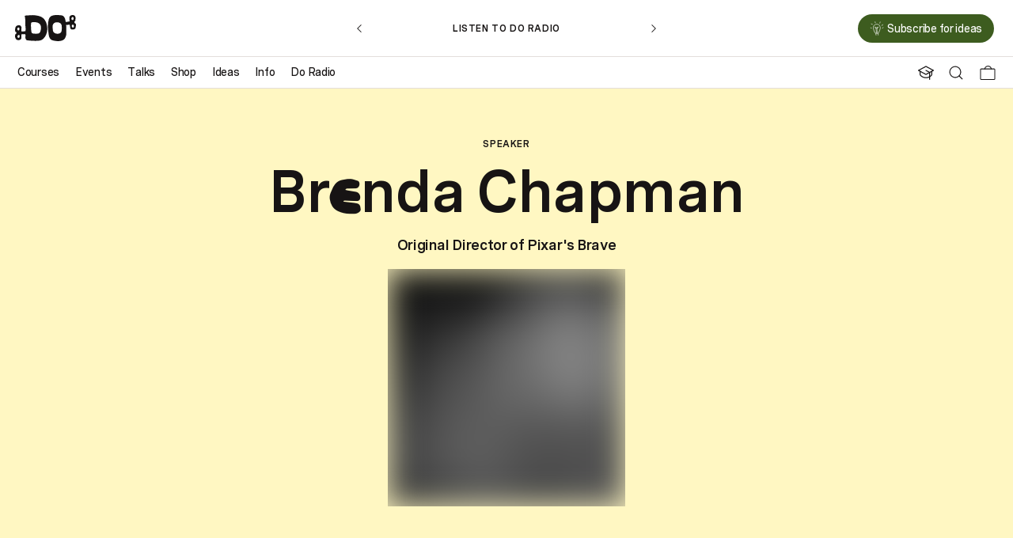

--- FILE ---
content_type: text/html; charset=utf-8
request_url: https://thedolectures.com/speakers/brenda-chapman/
body_size: 62458
content:
<!DOCTYPE html><html lang="en"><head><meta charSet="utf-8"/><meta name="viewport" content="width=device-width"/><title>Brenda Chapman | The DO Lectures</title><meta name="robots" content="index,follow"/><meta name="googlebot" content="index,follow"/><meta name="description" content="Animator, director, and most of all, storyteller."/><meta name="twitter:card" content="summary_large_image"/><meta property="og:url" content="https://thedolectures.com/speakers/brenda-chapman/"/><meta property="og:title" content="Brenda Chapman | The DO Lectures"/><meta property="og:description" content="Animator, director, and most of all, storyteller."/><meta property="og:image" content="https://cdn.sanity.io/images/9ndb8yrg/production/ae85c2191abd618b93f8c174d765a6e46c775bfe-750x509.jpg?w=1200&amp;h=814&amp;auto=format"/><meta property="og:image:width" content="1200"/><meta property="og:image:height" content="814"/><meta property="og:site_name" content="The DO Lectures"/><link rel="canonical" href="https://thedolectures.com/speakers/brenda-chapman/"/><meta name="next-head-count" content="15"/><link rel="preconnect" href="https://www.googletagmanager.com"/><script>
                    (function(w,d,s,l,i){w[l]=w[l]||[];w[l].push({'gtm.start':
                    new Date().getTime(),event:'gtm.js'});var f=d.getElementsByTagName(s)[0],
                    j=d.createElement(s),dl=l!='dataLayer'?'&l='+l:'';j.async=true;j.src=
                    'https://www.googletagmanager.com/gtm.js?id='+i+dl;f.parentNode.insertBefore(j,f);
                    })(window,document,'script','dataLayer','GTM-5TDX246');
                  </script><link rel="apple-touch-icon" sizes="180x180" href="/apple-touch-icon.png"/><link rel="icon" type="image/png" sizes="32x32" href="/favicon-32x32.png"/><link rel="icon" type="image/png" sizes="16x16" href="/favicon-16x16.png"/><link rel="manifest" href="/site.webmanifest"/><link rel="mask-icon" href="/safari-pinned-tab.svg" color="#da532c"/><meta name="msapplication-TileColor" content="#da532c"/><meta name="theme-color" content="#ffffff"/><link rel="preload" href="/fonts/Spezia-Medium.woff2" as="font" type="font/woff2" crossorigin="true"/><link rel="preload" href="/fonts/Spezia-MediumItalic.woff2" as="font" type="font/woff2" crossorigin="true"/><link rel="preload" href="/fonts/Spezia-Semibold.woff2" as="font" type="font/woff2" crossorigin="true"/><link rel="preload" href="/fonts/DO-Semibold.woff2" as="font" type="font/woff2" crossorigin="true"/><style>
                .block-content > :first-child {
                  margin-top: 0;
                }
                .block-content > :last-child {
                  margin-bottom: 0;
                }
              </style><link rel="stylesheet" href="https://cdnjs.cloudflare.com/ajax/libs/plyr/3.6.8/plyr.min.css" integrity="sha512-kuSeWNZsBfW/esn9MiIQ3hkFqNdHKljzVQYBOe7gPXGUNCE8KqrbZLHDSH005HrUwCI8erQ5iDrBHlSzTfSbmw==" crossorigin="anonymous" referrerPolicy="no-referrer"/><noscript data-n-css=""></noscript><script defer="" nomodule="" src="/_next/static/chunks/polyfills-c67a75d1b6f99dc8.js"></script><script src="/_next/static/chunks/webpack-22c8fa8a85f610c4.js" defer=""></script><script src="/_next/static/chunks/framework-79bce4a3a540b080.js" defer=""></script><script src="/_next/static/chunks/main-9772311cfcaaa101.js" defer=""></script><script src="/_next/static/chunks/pages/_app-1c6fadc8508a4552.js" defer=""></script><script src="/_next/static/chunks/7300-76ad7ab4c3a2440b.js" defer=""></script><script src="/_next/static/chunks/1349-8c2c349383ecc9b0.js" defer=""></script><script src="/_next/static/chunks/6222-1565cf506d9b28af.js" defer=""></script><script src="/_next/static/chunks/2948-e4d08fa99cf5be90.js" defer=""></script><script src="/_next/static/chunks/4741-15220c60c9970f71.js" defer=""></script><script src="/_next/static/chunks/pages/speakers/%5Bslug%5D-5aa3330d5634780a.js" defer=""></script><script src="/_next/static/Bczch8fahwsqRQtLtge3n/_buildManifest.js" defer=""></script><script src="/_next/static/Bczch8fahwsqRQtLtge3n/_ssgManifest.js" defer=""></script></head><body><noscript><iframe height="0" src="https://www.googletagmanager.com/ns.html?id=GTM-5TDX246" style="display:none;visibility:hidden" width="0"></iframe></noscript><div id="__next" data-reactroot=""><style data-emotion="css-global 1wbo26p">html{--theme-ui-colors-black:#000;--theme-ui-colors-lightGray:#f8f8f8;--theme-ui-colors-white:#ffffff;--theme-ui-colors-bubblegum:#ffd9d6;--theme-ui-colors-burgundy:#781403;--theme-ui-colors-coral:#ff5a30;--theme-ui-colors-corporate:#b2c2d6;--theme-ui-colors-crust:#9e5905;--theme-ui-colors-deepPurple:#38052b;--theme-ui-colors-duck:#7a6b00;--theme-ui-colors-lemon:#fff7c2;--theme-ui-colors-lepea:#c9b294;--theme-ui-colors-khaki:#f2e5cf;--theme-ui-colors-metal:#293d4f;--theme-ui-colors-notPurple:#7a595c;--theme-ui-colors-midnight:#171414;--theme-ui-colors-ocean:#0a1c52;--theme-ui-colors-offWhite:#f2f5eb;--theme-ui-colors-olive:#a6bd78;--theme-ui-colors-racing:#3d5c1f;--theme-ui-colors-slate:#6c6c6c;--theme-ui-colors-sky:#75a8fc;--theme-ui-colors-stone:#e3dedb;--theme-ui-colors-sunshine:#f79621;--theme-ui-colors-tagBlue:#1E66DC;--theme-ui-colors-tagLightBlue:#75A8FC;--theme-ui-colors-debug:#4257e8;color:var(--theme-ui-colors-text);background-color:var(--theme-ui-colors-background);}</style><style data-emotion="css-global qy58ic">*{box-sizing:border-box;}body{margin:0px;}</style><style data-emotion="css 1hgp8zn">.css-1hgp8zn{box-sizing:border-box;margin:0;min-width:0;-webkit-flex-direction:column;-ms-flex-direction:column;flex-direction:column;font-family:Spezia,-apple-system,BlinkMacSystemFont,helvetica neue,helvetica,Ubuntu,roboto,noto,segoe ui,arial,sans-serif;min-height:100vh;z-index:1;display:-webkit-box;display:-webkit-flex;display:-ms-flexbox;display:flex;}</style><div class="css-1hgp8zn"><style data-emotion="css 9ee9o5">.css-9ee9o5{box-sizing:border-box;margin:0;min-width:0;display:block;}@media screen and (min-width: 60em){.css-9ee9o5{display:none;}}</style><div class="css-9ee9o5"><style data-emotion="css g76jj9">.css-g76jj9{box-sizing:border-box;margin:0;min-width:0;background-color:rgba(255,255,255,1);-webkit-backdrop-filter:blur(100px);backdrop-filter:blur(100px);border-bottom:1px solid;border-color:rgba(227,222,219,1);-webkit-flex-direction:column;-ms-flex-direction:column;flex-direction:column;position:fixed;top:0px;width:100%;z-index:9;}</style><div class="css-g76jj9"><style data-emotion="css 10dmxd4">.css-10dmxd4{box-sizing:border-box;margin:0;min-width:0;padding-left:16px;padding-right:16px;-webkit-align-items:center;-webkit-box-align:center;-ms-flex-align:center;align-items:center;height:68px;-webkit-box-pack:justify;-webkit-justify-content:space-between;justify-content:space-between;position:relative;display:-webkit-box;display:-webkit-flex;display:-ms-flexbox;display:flex;}</style><div class="css-10dmxd4"><style data-emotion="css 968oye">.css-968oye{box-sizing:border-box;margin:0;min-width:0;color:rgba(23,20,20,1);width:64px;}</style><div class="css-968oye"><style data-emotion="css 16lzi3h">.css-16lzi3h{box-sizing:border-box;margin:0;min-width:0;border-bottom:1px solid transparent;color:currentColor;cursor:pointer;-webkit-text-decoration:none;text-decoration:none;-webkit-transition:150ms all;transition:150ms all;}</style><a href="/" class="css-16lzi3h"><svg fill="currentColor" style="display:block" viewBox="0 0 64 28" width="100%"><path d="M21.3729 27.7111C19.7907 27.6532 18.5146 27.6316 17.2426 27.5521C16.1134 27.4807 14.9883 27.3446 13.8618 27.2341C13.4728 27.1963 13.0837 27.1559 12.6946 27.1087C12.0919 27.0346 11.6824 26.6964 11.4117 26.1722C11.1287 25.6251 10.9994 25.0362 10.911 24.4338C10.8321 23.8921 10.8416 23.3557 10.9464 22.8167C11.0634 22.217 10.9505 21.6241 10.8566 21.0325C10.7967 20.6552 10.7967 20.6538 10.4226 20.5986C9.58593 20.476 8.74652 20.4948 7.90712 20.546C7.61598 20.5636 7.32485 20.5999 7.03371 20.6148C6.89494 20.6215 6.83916 20.6835 6.80243 20.8088C6.59292 21.5325 6.6038 22.2709 6.61605 23.0121C6.62557 23.5619 6.61741 24.1117 6.62965 24.6615C6.64326 25.2437 6.36708 25.6897 5.96847 26.0752C4.72773 27.2772 2.34421 27.2651 1.19326 26.032C0.639557 25.4391 0.356582 24.6939 0.156595 23.9231C-0.0964504 22.9434 -0.0284274 21.9677 0.257269 21.0029C0.355222 20.6714 0.548407 20.4288 0.869475 20.2577C1.38509 19.9841 1.55787 19.4949 1.58371 18.9492C1.5946 18.7187 1.4327 18.5745 1.24768 18.4708C1.0749 18.3737 0.892602 18.2929 0.713022 18.2066C0.523918 18.1164 0.408279 17.9843 0.347059 17.7727C0.128025 17.0154 -0.0257065 16.2486 0.0532 15.4589C0.14163 14.583 0.26135 13.7098 0.582418 12.8797C0.820498 12.2652 1.26537 11.8272 1.82996 11.5078C2.75643 10.9823 3.7346 10.7316 4.79984 11.0038C5.25423 11.1197 5.63788 11.3488 5.92494 11.7261C6.01881 11.8501 6.10996 11.9822 6.22968 12.0792C6.61877 12.3959 6.78066 12.819 6.77794 13.292C6.77386 13.9887 6.73305 14.6841 6.69768 15.3808C6.66502 16.0141 6.62149 16.6461 6.57659 17.2782C6.56707 17.425 6.63237 17.4695 6.76978 17.4884C7.65816 17.6083 8.5479 17.576 9.43628 17.5019C9.8757 17.4655 10.3138 17.4102 10.7532 17.3698C10.8688 17.359 10.9301 17.328 10.9545 17.2027C11.1695 16.1219 11.1858 15.0331 11.1042 13.9389C10.9763 12.2328 10.726 10.5349 10.7818 8.81401C10.8185 7.6807 10.8103 6.542 10.7641 5.40868C10.7151 4.18508 10.609 2.96282 10.307 1.76617C10.2594 1.57751 10.258 1.37538 10.2539 1.17863C10.2485 0.921243 10.3832 0.737972 10.6321 0.678678C10.9899 0.593781 11.3532 0.502145 11.7191 0.477889C13.0687 0.388949 14.4196 0.328308 15.7706 0.255539C16.5746 0.212416 17.3773 0.163903 18.1813 0.120781C19.3758 0.0574444 20.5567 0.19894 21.7307 0.391644C22.7484 0.558744 23.7728 0.70024 24.7741 0.938761C28.4473 1.81469 31.005 4.00181 32.4403 7.46104C33.0443 8.91643 33.3776 10.4432 33.6171 11.9916C33.7898 13.1087 33.8796 14.2299 33.8742 15.3606C33.8647 17.297 33.4443 19.1472 32.7028 20.9314C32.0294 22.5512 31.1206 24.0201 29.8595 25.2666C28.5072 26.6007 26.8787 27.354 24.9863 27.5117C23.6884 27.6235 22.3769 27.6586 21.3729 27.7111ZM16.6562 11.5361C16.6753 11.5375 16.6943 11.5388 16.7134 11.5402C16.7174 13.3028 16.7827 15.0641 17.0276 16.8119C17.1188 17.4587 17.248 18.1015 17.4045 18.7362C17.5432 19.2982 17.9242 19.6539 18.5173 19.7375C19.1921 19.8332 19.8683 19.9329 20.5471 19.9935C21.7267 20.1 22.9062 20.1 24.083 19.9086C25.0788 19.7469 25.8148 19.2537 26.2393 18.3414C26.4175 17.9587 26.5957 17.5719 26.7209 17.1704C27.1726 15.7204 27.3317 14.234 27.2039 12.722C27.1535 12.125 27.0501 11.5334 26.7984 10.9796C26.1264 9.50128 24.9509 8.59031 23.4272 8.0971C21.6423 7.51899 19.8125 7.5136 17.9772 7.77503C17.2494 7.87879 16.946 8.1793 16.8603 8.90565C16.7569 9.77888 16.7215 10.6588 16.6562 11.5361ZM4.89099 22.9744C4.86786 22.4515 4.82569 22.0553 4.61345 21.6969C4.50462 21.5136 4.35497 21.3708 4.13185 21.3492C3.63529 21.3034 3.2149 21.4489 2.93465 21.8801C2.58365 22.4219 2.47481 23.0135 2.6231 23.6387C2.71698 24.0363 2.93057 24.3516 3.35503 24.4715C3.91282 24.6305 4.56856 24.2694 4.7495 23.6845C4.83249 23.4191 4.8597 23.1374 4.89099 22.9744ZM4.67331 14.7622C4.63794 14.5857 4.60665 14.3323 4.53591 14.0911C4.44884 13.7933 4.25701 13.575 3.94683 13.4686C3.36727 13.2705 2.8367 13.4834 2.58093 14.0372C2.35373 14.5291 2.32652 15.0466 2.43264 15.5681C2.50338 15.9144 2.71289 16.1826 3.00811 16.378C3.46387 16.6785 3.95907 16.5922 4.28967 16.1597C4.59033 15.7702 4.62434 15.3026 4.67331 14.7622Z"></path><path d="M53.2856 7.43499C53.8148 7.37974 54.3481 7.3474 54.8718 7.2652C55.6024 7.14931 56.3248 6.9876 57.054 6.86362C57.2567 6.82993 57.2758 6.69652 57.2758 6.56446C57.2717 6.13727 57.2472 5.71009 57.2295 5.28291C57.2118 4.85438 57.1901 4.42585 57.1778 3.99732C57.1683 3.6739 57.1846 3.34779 57.1601 3.02572C57.0812 1.96921 57.4363 1.14045 58.3805 0.578513C59.3913 -0.0238545 60.4456 -0.149179 61.5789 0.171544C62.7081 0.49092 63.3856 1.60537 63.4822 2.45838C63.5856 3.36935 63.4944 4.27492 63.4087 5.18049C63.3869 5.40554 63.3611 5.62924 63.3529 5.85428C63.3434 6.11706 63.2414 6.30437 62.9992 6.43239C62.3911 6.75581 62.2047 7.1803 62.3584 7.8487C62.4373 8.19233 62.5965 8.50228 62.8455 8.75158C62.9652 8.87151 63.1257 8.98067 63.2863 9.02648C63.576 9.10869 63.723 9.28657 63.8073 9.55608C63.9787 10.1032 64.0468 10.6678 63.9692 11.2284C63.8441 12.1407 63.6767 13.0477 63.5094 13.9546C63.4074 14.5084 63.0659 14.8817 62.5407 15.1041C61.6306 15.4881 60.6905 15.6566 59.7042 15.5326C58.7736 15.4154 58.2295 14.8561 58.0172 13.9937C57.8689 13.3872 57.8009 12.7606 57.707 12.1421C57.6295 11.634 57.5642 11.1247 57.4975 10.6153C57.4839 10.5075 57.4499 10.4549 57.3247 10.459C56.5697 10.4819 55.8146 10.4886 55.0596 10.5196C54.6773 10.5358 54.295 10.591 53.9141 10.6341C53.8243 10.6436 53.7372 10.6746 53.6624 10.6921C53.7046 11.44 53.7658 12.1636 53.7821 12.8886C53.8134 14.2632 53.8202 15.6391 53.8325 17.0136C53.842 17.9946 53.8678 18.9757 53.8447 19.9553C53.8039 21.7786 53.325 23.4847 52.374 25.0573C51.7224 26.1353 50.7374 26.7768 49.5892 27.2228C48.3648 27.6972 47.0955 27.9451 45.7813 27.9937C43.7487 28.0678 41.7747 27.7295 39.8102 27.2484C37.775 26.7498 36.5737 25.4494 35.9302 23.5426C35.5928 22.5413 35.4078 21.5131 35.2867 20.4688C35.1425 19.2236 34.9724 17.9811 34.8309 16.736C34.6065 14.7443 34.4745 12.7458 34.5711 10.7406C34.6691 8.71924 34.8323 6.70326 35.4241 4.75062C35.6894 3.87469 36.1071 3.0648 36.639 2.31554C37.1818 1.55146 37.9573 1.11081 38.8089 0.768522C39.8959 0.331906 41.0265 0.118989 42.1937 0.0489147C44.0072 -0.0656295 45.8126 0.054305 47.6165 0.194453C48.1593 0.236228 48.6994 0.350772 49.2327 0.468012C50.4449 0.73618 51.2925 1.4787 51.8884 2.52981C52.3876 3.41247 52.657 4.37599 52.8679 5.35703C52.9971 5.96209 53.1046 6.57389 53.2216 7.18165C53.2339 7.25172 53.2556 7.31775 53.2856 7.43499ZM49.1457 14.3171C49.1892 13.049 49.1225 12.0976 48.9416 11.1503C48.6382 9.55743 47.6982 8.55348 46.15 8.07375C45.1473 7.7638 44.1229 7.67756 43.0903 7.84196C41.6863 8.06566 40.6034 8.77179 39.9231 10.0331C39.5789 10.6732 39.5041 11.3794 39.4919 12.0828C39.4783 12.8496 39.5123 13.619 39.5613 14.3845C39.6075 15.0933 39.6891 15.8008 39.7776 16.5055C39.9395 17.7777 40.5721 18.752 41.7149 19.3772C43.2644 20.2249 44.8915 20.3003 46.5472 19.764C47.773 19.3665 48.5294 18.5215 48.8137 17.2615C49.0586 16.1889 49.1049 15.1 49.1457 14.3171ZM61.6034 3.69007C61.5354 3.35587 61.5013 3.08231 61.4238 2.82223C61.3177 2.47186 61.0755 2.25221 60.696 2.19426C60.2973 2.13362 59.9423 2.201 59.6715 2.51903C59.1845 3.0904 59.1165 4.24393 59.5273 4.87325C59.9436 5.512 60.9681 5.47831 61.2864 4.7897C61.4497 4.43528 61.5082 4.02966 61.6034 3.69007ZM61.8728 11.9939C61.866 11.5788 61.7204 11.0869 61.3857 10.6597C61.0946 10.2865 60.7082 10.1881 60.2647 10.3646C59.9844 10.4765 59.7967 10.6786 59.6743 10.9441C59.3532 11.6394 59.5845 12.7404 60.1627 13.2511C60.4416 13.4977 60.7585 13.5624 61.1109 13.4142C61.6211 13.1999 61.8755 12.7687 61.8728 11.9939Z"></path></svg></a></div><style data-emotion="css 4cffwv">.css-4cffwv{box-sizing:border-box;margin:0;min-width:0;display:-webkit-box;display:-webkit-flex;display:-ms-flexbox;display:flex;}</style><div style="color:rgba(23,20,20,1)" class="css-4cffwv"><style data-emotion="css vurnku">.css-vurnku{box-sizing:border-box;margin:0;min-width:0;}</style><div class="css-vurnku"><div class="css-vurnku"><style data-emotion="css c3iyv0-IconButton">.css-c3iyv0-IconButton{box-sizing:border-box;margin:0;min-width:0;-webkit-appearance:none;-moz-appearance:none;-ms-appearance:none;appearance:none;display:-webkit-inline-box;display:-webkit-inline-flex;display:-ms-inline-flexbox;display:inline-flex;-webkit-align-items:center;-webkit-box-align:center;-ms-flex-align:center;align-items:center;-webkit-box-pack:center;-ms-flex-pack:center;-webkit-justify-content:center;justify-content:center;padding:4px;width:32px;height:32px;color:inherit;background-color:transparent;border:none;border-radius:16px;padding:0px;-webkit-align-items:center;-webkit-box-align:center;-ms-flex-align:center;align-items:center;-webkit-backdrop-filter:none;backdrop-filter:none;border-radius:100px;cursor:pointer;display:-webkit-box;display:-webkit-flex;display:-ms-flexbox;display:flex;height:40px;-webkit-box-pack:center;-ms-flex-pack:center;-webkit-justify-content:center;justify-content:center;opacity:1;width:40px;}@media (hover: hover) and (pointer: fine){.css-c3iyv0-IconButton:hover:not(:disabled){opacity:0.5;}}</style><button class="css-c3iyv0-IconButton"><style data-emotion="css 1pkhrcq">.css-1pkhrcq{box-sizing:border-box;margin:0;min-width:0;color:currentColor;height:24px;width:24px;}</style><div class="css-1pkhrcq"><svg height="100%" preserveAspectRatio="xMidYMid meet" style="display:block" viewBox="0 0 16 16" width="100%"><g stroke="none" stroke-width="1" fill="none" fill-rule="evenodd"><path d="M7.12457,0.5 C3.46591763,0.5 0.5,3.46591763 0.5,7.12457 C0.5,10.7832291 3.46590435,13.7491 7.12457,13.7491 C10.7832424,13.7491 13.7491,10.7832424 13.7491,7.12457 C13.7491,3.46590435 10.7832291,0.5 7.12457,0.5 Z M7.12457,1.5 C10.2309418,1.5 12.7491,4.01818658 12.7491,7.12457 C12.7491,10.2309576 10.2309576,12.7491 7.12457,12.7491 C4.01818658,12.7491 1.5,10.2309418 1.5,7.12457 C1.5,4.01820237 4.01820237,1.5 7.12457,1.5 Z" fill="currentColor" fill-rule="nonzero"></path><path d="M11.1034466,11.1034466 C11.277013,10.9298803 11.5464374,10.9105951 11.7413055,11.0455912 L11.8105534,11.1034466 L15.3541534,14.6470466 C15.5494155,14.8423088 15.5494155,15.1588912 15.3541534,15.3541534 C15.180587,15.5277197 14.9111626,15.5470049 14.7162945,15.4120088 L14.6470466,15.3541534 L11.1034466,11.8105534 C10.9081845,11.6152912 10.9081845,11.2987088 11.1034466,11.1034466 Z" fill="currentColor" fill-rule="nonzero"></path></g></svg></div></button></div></div><style data-emotion="css lzd0h4">.css-lzd0h4{box-sizing:border-box;margin:0;min-width:0;margin-left:8px;}</style><div class="css-lzd0h4"><style data-emotion="css 15owl46">.css-15owl46{box-sizing:border-box;margin:0;min-width:0;position:relative;}</style><div class="css-15owl46"><button class="css-c3iyv0-IconButton"><div class="css-1pkhrcq"><svg fill="none" height="100%" preserveAspectRatio="xMidYMid meet" style="display:block" viewBox="0 0 19 18" width="100%"><path d="M17.2917 4.36719H1.70833C1.31713 4.36719 1 4.6814 1 5.06901V16.2982C1 16.6858 1.31713 17 1.70833 17H17.2917C17.6829 17 18 16.6858 18 16.2982V5.06901C18 4.6814 17.6829 4.36719 17.2917 4.36719Z" stroke="currentColor" stroke-linecap="round" stroke-linejoin="round" stroke-width="1"></path><path d="M6.10156 4.36875C6.10156 3.4753 6.50455 2.61845 7.22188 1.98668C7.93921 1.35492 8.91211 1 9.92656 1C10.941 1 11.9139 1.35492 12.6312 1.98668C13.3486 2.61845 13.7516 3.4753 13.7516 4.36875" stroke="currentColor" stroke-linecap="round" stroke-linejoin="round" stroke-width="1"></path></svg></div></button></div></div><div class="css-lzd0h4"><div class="css-4cffwv"><style data-emotion="css qrli5z">.css-qrli5z{box-sizing:border-box;margin:0;min-width:0;-webkit-user-select:none;-moz-user-select:none;-ms-user-select:none;user-select:none;}</style><div class="css-qrli5z"><button class="css-c3iyv0-IconButton"><style data-emotion="css 15sy7gz">.css-15sy7gz{box-sizing:border-box;margin:0;min-width:0;color:currentColor;height:22px;width:22px;}</style><div class="css-15sy7gz"><svg height="100%" preserveAspectRatio="xMidYMid meet" style="display:block" viewBox="0 0 22 17" width="100%"><path fill-rule="evenodd" clip-rule="evenodd" d="M0.25 8.27261C0.25 7.8584 0.585786 7.52261 1 7.52261H21C21.4142 7.52261 21.75 7.8584 21.75 8.27261C21.75 8.68683 21.4142 9.02261 21 9.02261H1C0.585786 9.02261 0.25 8.68683 0.25 8.27261Z" fill="currentColor"></path><path fill-rule="evenodd" clip-rule="evenodd" d="M0.25 1C0.25 0.585786 0.585786 0.25 1 0.25H21C21.4142 0.25 21.75 0.585786 21.75 1C21.75 1.41421 21.4142 1.75 21 1.75H1C0.585786 1.75 0.25 1.41421 0.25 1Z" fill="currentColor"></path><path fill-rule="evenodd" clip-rule="evenodd" d="M0.25 15.5452C0.25 15.131 0.585786 14.7952 1 14.7952H21C21.4142 14.7952 21.75 15.131 21.75 15.5452C21.75 15.9594 21.4142 16.2952 21 16.2952H1C0.585786 16.2952 0.25 15.9594 0.25 15.5452Z" fill="currentColor"></path></svg></div></button></div></div></div></div></div></div></div><style data-emotion="css ijeltr">.css-ijeltr{box-sizing:border-box;margin:0;min-width:0;display:none;}@media screen and (min-width: 60em){.css-ijeltr{display:block;}}</style><div class="css-ijeltr"><style data-emotion="css qze8ed">.css-qze8ed{box-sizing:border-box;margin:0;min-width:0;display:none;height:100vh;left:0px;position:fixed;top:0px;width:100%;z-index:4;}</style><div class="css-qze8ed"><style data-emotion="css 1hhs5jl">.css-1hhs5jl{box-sizing:border-box;margin:0;min-width:0;background:rgba(0, 0, 0, 0.5);height:100vh;position:fixed;left:0px;top:0px;width:100%;}</style><div class="css-1hhs5jl"></div><style data-emotion="css g33qm2">.css-g33qm2{box-sizing:border-box;margin:0;min-width:0;background-color:var(--theme-ui-colors-white);height:100vh;left:0px;max-width:530px;position:absolute;width:100%;z-index:2;}</style><div class="css-g33qm2"><style data-emotion="css 16o60ml">.css-16o60ml{box-sizing:border-box;margin:0;min-width:0;padding-left:20px;padding-right:20px;padding-bottom:80px;padding-top:32px;background-color:var(--theme-ui-colors-white);height:100%;height:calc(100vh - 112px);margin-top:68px;-webkit-mask-image:linear-gradient(
              to bottom,
            rgba(255, 255, 255, 1) calc(100% - 80px),
              rgba(255, 255, 255, 0) 100%
            );mask-image:linear-gradient(
              to bottom,
            rgba(255, 255, 255, 1) calc(100% - 80px),
              rgba(255, 255, 255, 0) 100%
            );overflow-y:auto;}@media screen and (min-width: 60em){.css-16o60ml{margin-top:112px;}}.css-16o60ml::-webkit-scrollbar{background:rgba(108,108,108,0.3);width:5px;}.css-16o60ml::-webkit-scrollbar-thumb{border-radius:0px;background:#6c6c6c;}.css-16o60ml::-webkit-scrollbar-thumb:hover{background:#171414;}</style><div class="css-16o60ml"></div></div></div><style data-emotion="css ygj88l">.css-ygj88l{box-sizing:border-box;margin:0;min-width:0;background-color:rgba(255,255,255,1);-webkit-backdrop-filter:blur(100px);backdrop-filter:blur(100px);-webkit-flex-direction:column;-ms-flex-direction:column;flex-direction:column;height:112px;position:fixed;top:0px;width:100%;z-index:9;}</style><div class="css-ygj88l"><style data-emotion="css 16bh777">.css-16bh777{box-sizing:border-box;margin:0;min-width:0;padding-left:24px;padding-right:24px;-webkit-align-items:center;-webkit-box-align:center;-ms-flex-align:center;align-items:center;border-bottom:1px solid;border-color:rgba(227,222,219,1);height:72px;-webkit-box-pack:justify;-webkit-justify-content:space-between;justify-content:space-between;position:relative;display:-webkit-box;display:-webkit-flex;display:-ms-flexbox;display:flex;}</style><div class="css-16bh777"><style data-emotion="css 12c5env">.css-12c5env{box-sizing:border-box;margin:0;min-width:0;height:100%;left:0px;position:absolute;top:0px;width:100%;}</style><div class="css-12c5env"></div><style data-emotion="css d32hnp">.css-d32hnp{box-sizing:border-box;margin:0;min-width:0;margin-left:-5px;color:#171414;position:relative;width:77px;}</style><div class="css-d32hnp"><a href="/"><svg fill="currentColor" style="display:block" viewBox="0 0 64 28" width="100%"><path d="M21.3729 27.7111C19.7907 27.6532 18.5146 27.6316 17.2426 27.5521C16.1134 27.4807 14.9883 27.3446 13.8618 27.2341C13.4728 27.1963 13.0837 27.1559 12.6946 27.1087C12.0919 27.0346 11.6824 26.6964 11.4117 26.1722C11.1287 25.6251 10.9994 25.0362 10.911 24.4338C10.8321 23.8921 10.8416 23.3557 10.9464 22.8167C11.0634 22.217 10.9505 21.6241 10.8566 21.0325C10.7967 20.6552 10.7967 20.6538 10.4226 20.5986C9.58593 20.476 8.74652 20.4948 7.90712 20.546C7.61598 20.5636 7.32485 20.5999 7.03371 20.6148C6.89494 20.6215 6.83916 20.6835 6.80243 20.8088C6.59292 21.5325 6.6038 22.2709 6.61605 23.0121C6.62557 23.5619 6.61741 24.1117 6.62965 24.6615C6.64326 25.2437 6.36708 25.6897 5.96847 26.0752C4.72773 27.2772 2.34421 27.2651 1.19326 26.032C0.639557 25.4391 0.356582 24.6939 0.156595 23.9231C-0.0964504 22.9434 -0.0284274 21.9677 0.257269 21.0029C0.355222 20.6714 0.548407 20.4288 0.869475 20.2577C1.38509 19.9841 1.55787 19.4949 1.58371 18.9492C1.5946 18.7187 1.4327 18.5745 1.24768 18.4708C1.0749 18.3737 0.892602 18.2929 0.713022 18.2066C0.523918 18.1164 0.408279 17.9843 0.347059 17.7727C0.128025 17.0154 -0.0257065 16.2486 0.0532 15.4589C0.14163 14.583 0.26135 13.7098 0.582418 12.8797C0.820498 12.2652 1.26537 11.8272 1.82996 11.5078C2.75643 10.9823 3.7346 10.7316 4.79984 11.0038C5.25423 11.1197 5.63788 11.3488 5.92494 11.7261C6.01881 11.8501 6.10996 11.9822 6.22968 12.0792C6.61877 12.3959 6.78066 12.819 6.77794 13.292C6.77386 13.9887 6.73305 14.6841 6.69768 15.3808C6.66502 16.0141 6.62149 16.6461 6.57659 17.2782C6.56707 17.425 6.63237 17.4695 6.76978 17.4884C7.65816 17.6083 8.5479 17.576 9.43628 17.5019C9.8757 17.4655 10.3138 17.4102 10.7532 17.3698C10.8688 17.359 10.9301 17.328 10.9545 17.2027C11.1695 16.1219 11.1858 15.0331 11.1042 13.9389C10.9763 12.2328 10.726 10.5349 10.7818 8.81401C10.8185 7.6807 10.8103 6.542 10.7641 5.40868C10.7151 4.18508 10.609 2.96282 10.307 1.76617C10.2594 1.57751 10.258 1.37538 10.2539 1.17863C10.2485 0.921243 10.3832 0.737972 10.6321 0.678678C10.9899 0.593781 11.3532 0.502145 11.7191 0.477889C13.0687 0.388949 14.4196 0.328308 15.7706 0.255539C16.5746 0.212416 17.3773 0.163903 18.1813 0.120781C19.3758 0.0574444 20.5567 0.19894 21.7307 0.391644C22.7484 0.558744 23.7728 0.70024 24.7741 0.938761C28.4473 1.81469 31.005 4.00181 32.4403 7.46104C33.0443 8.91643 33.3776 10.4432 33.6171 11.9916C33.7898 13.1087 33.8796 14.2299 33.8742 15.3606C33.8647 17.297 33.4443 19.1472 32.7028 20.9314C32.0294 22.5512 31.1206 24.0201 29.8595 25.2666C28.5072 26.6007 26.8787 27.354 24.9863 27.5117C23.6884 27.6235 22.3769 27.6586 21.3729 27.7111ZM16.6562 11.5361C16.6753 11.5375 16.6943 11.5388 16.7134 11.5402C16.7174 13.3028 16.7827 15.0641 17.0276 16.8119C17.1188 17.4587 17.248 18.1015 17.4045 18.7362C17.5432 19.2982 17.9242 19.6539 18.5173 19.7375C19.1921 19.8332 19.8683 19.9329 20.5471 19.9935C21.7267 20.1 22.9062 20.1 24.083 19.9086C25.0788 19.7469 25.8148 19.2537 26.2393 18.3414C26.4175 17.9587 26.5957 17.5719 26.7209 17.1704C27.1726 15.7204 27.3317 14.234 27.2039 12.722C27.1535 12.125 27.0501 11.5334 26.7984 10.9796C26.1264 9.50128 24.9509 8.59031 23.4272 8.0971C21.6423 7.51899 19.8125 7.5136 17.9772 7.77503C17.2494 7.87879 16.946 8.1793 16.8603 8.90565C16.7569 9.77888 16.7215 10.6588 16.6562 11.5361ZM4.89099 22.9744C4.86786 22.4515 4.82569 22.0553 4.61345 21.6969C4.50462 21.5136 4.35497 21.3708 4.13185 21.3492C3.63529 21.3034 3.2149 21.4489 2.93465 21.8801C2.58365 22.4219 2.47481 23.0135 2.6231 23.6387C2.71698 24.0363 2.93057 24.3516 3.35503 24.4715C3.91282 24.6305 4.56856 24.2694 4.7495 23.6845C4.83249 23.4191 4.8597 23.1374 4.89099 22.9744ZM4.67331 14.7622C4.63794 14.5857 4.60665 14.3323 4.53591 14.0911C4.44884 13.7933 4.25701 13.575 3.94683 13.4686C3.36727 13.2705 2.8367 13.4834 2.58093 14.0372C2.35373 14.5291 2.32652 15.0466 2.43264 15.5681C2.50338 15.9144 2.71289 16.1826 3.00811 16.378C3.46387 16.6785 3.95907 16.5922 4.28967 16.1597C4.59033 15.7702 4.62434 15.3026 4.67331 14.7622Z"></path><path d="M53.2856 7.43499C53.8148 7.37974 54.3481 7.3474 54.8718 7.2652C55.6024 7.14931 56.3248 6.9876 57.054 6.86362C57.2567 6.82993 57.2758 6.69652 57.2758 6.56446C57.2717 6.13727 57.2472 5.71009 57.2295 5.28291C57.2118 4.85438 57.1901 4.42585 57.1778 3.99732C57.1683 3.6739 57.1846 3.34779 57.1601 3.02572C57.0812 1.96921 57.4363 1.14045 58.3805 0.578513C59.3913 -0.0238545 60.4456 -0.149179 61.5789 0.171544C62.7081 0.49092 63.3856 1.60537 63.4822 2.45838C63.5856 3.36935 63.4944 4.27492 63.4087 5.18049C63.3869 5.40554 63.3611 5.62924 63.3529 5.85428C63.3434 6.11706 63.2414 6.30437 62.9992 6.43239C62.3911 6.75581 62.2047 7.1803 62.3584 7.8487C62.4373 8.19233 62.5965 8.50228 62.8455 8.75158C62.9652 8.87151 63.1257 8.98067 63.2863 9.02648C63.576 9.10869 63.723 9.28657 63.8073 9.55608C63.9787 10.1032 64.0468 10.6678 63.9692 11.2284C63.8441 12.1407 63.6767 13.0477 63.5094 13.9546C63.4074 14.5084 63.0659 14.8817 62.5407 15.1041C61.6306 15.4881 60.6905 15.6566 59.7042 15.5326C58.7736 15.4154 58.2295 14.8561 58.0172 13.9937C57.8689 13.3872 57.8009 12.7606 57.707 12.1421C57.6295 11.634 57.5642 11.1247 57.4975 10.6153C57.4839 10.5075 57.4499 10.4549 57.3247 10.459C56.5697 10.4819 55.8146 10.4886 55.0596 10.5196C54.6773 10.5358 54.295 10.591 53.9141 10.6341C53.8243 10.6436 53.7372 10.6746 53.6624 10.6921C53.7046 11.44 53.7658 12.1636 53.7821 12.8886C53.8134 14.2632 53.8202 15.6391 53.8325 17.0136C53.842 17.9946 53.8678 18.9757 53.8447 19.9553C53.8039 21.7786 53.325 23.4847 52.374 25.0573C51.7224 26.1353 50.7374 26.7768 49.5892 27.2228C48.3648 27.6972 47.0955 27.9451 45.7813 27.9937C43.7487 28.0678 41.7747 27.7295 39.8102 27.2484C37.775 26.7498 36.5737 25.4494 35.9302 23.5426C35.5928 22.5413 35.4078 21.5131 35.2867 20.4688C35.1425 19.2236 34.9724 17.9811 34.8309 16.736C34.6065 14.7443 34.4745 12.7458 34.5711 10.7406C34.6691 8.71924 34.8323 6.70326 35.4241 4.75062C35.6894 3.87469 36.1071 3.0648 36.639 2.31554C37.1818 1.55146 37.9573 1.11081 38.8089 0.768522C39.8959 0.331906 41.0265 0.118989 42.1937 0.0489147C44.0072 -0.0656295 45.8126 0.054305 47.6165 0.194453C48.1593 0.236228 48.6994 0.350772 49.2327 0.468012C50.4449 0.73618 51.2925 1.4787 51.8884 2.52981C52.3876 3.41247 52.657 4.37599 52.8679 5.35703C52.9971 5.96209 53.1046 6.57389 53.2216 7.18165C53.2339 7.25172 53.2556 7.31775 53.2856 7.43499ZM49.1457 14.3171C49.1892 13.049 49.1225 12.0976 48.9416 11.1503C48.6382 9.55743 47.6982 8.55348 46.15 8.07375C45.1473 7.7638 44.1229 7.67756 43.0903 7.84196C41.6863 8.06566 40.6034 8.77179 39.9231 10.0331C39.5789 10.6732 39.5041 11.3794 39.4919 12.0828C39.4783 12.8496 39.5123 13.619 39.5613 14.3845C39.6075 15.0933 39.6891 15.8008 39.7776 16.5055C39.9395 17.7777 40.5721 18.752 41.7149 19.3772C43.2644 20.2249 44.8915 20.3003 46.5472 19.764C47.773 19.3665 48.5294 18.5215 48.8137 17.2615C49.0586 16.1889 49.1049 15.1 49.1457 14.3171ZM61.6034 3.69007C61.5354 3.35587 61.5013 3.08231 61.4238 2.82223C61.3177 2.47186 61.0755 2.25221 60.696 2.19426C60.2973 2.13362 59.9423 2.201 59.6715 2.51903C59.1845 3.0904 59.1165 4.24393 59.5273 4.87325C59.9436 5.512 60.9681 5.47831 61.2864 4.7897C61.4497 4.43528 61.5082 4.02966 61.6034 3.69007ZM61.8728 11.9939C61.866 11.5788 61.7204 11.0869 61.3857 10.6597C61.0946 10.2865 60.7082 10.1881 60.2647 10.3646C59.9844 10.4765 59.7967 10.6786 59.6743 10.9441C59.3532 11.6394 59.5845 12.7404 60.1627 13.2511C60.4416 13.4977 60.7585 13.5624 61.1109 13.4142C61.6211 13.1999 61.8755 12.7687 61.8728 11.9939Z"></path></svg></a></div><style data-emotion="css 1vb9xpw">.css-1vb9xpw{box-sizing:border-box;margin:0;min-width:0;color:#171414;left:50%;position:absolute;-webkit-transform:translateX(-50%);-moz-transform:translateX(-50%);-ms-transform:translateX(-50%);transform:translateX(-50%);}</style><div class="css-1vb9xpw"><style data-emotion="css d07t85">.css-d07t85{box-sizing:border-box;margin:0;min-width:0;-webkit-align-items:center;-webkit-box-align:center;-ms-flex-align:center;align-items:center;position:relative;text-align:center;width:400px;display:-webkit-box;display:-webkit-flex;display:-ms-flexbox;display:flex;}</style><div class="css-d07t85"><style data-emotion="css 15qbnov">.css-15qbnov{box-sizing:border-box;margin:0;min-width:0;margin-right:auto;padding-left:4px;padding-right:4px;-webkit-align-items:center;-webkit-box-align:center;-ms-flex-align:center;align-items:center;-webkit-flex-shrink:0;-ms-flex-negative:0;flex-shrink:0;-webkit-box-pack:center;-ms-flex-pack:center;-webkit-justify-content:center;justify-content:center;-webkit-user-select:none;-moz-user-select:none;-ms-user-select:none;user-select:none;display:-webkit-box;display:-webkit-flex;display:-ms-flexbox;display:flex;}</style><div class="css-15qbnov"><style data-emotion="css 1i3loi8-IconButton">.css-1i3loi8-IconButton{box-sizing:border-box;margin:0;min-width:0;-webkit-appearance:none;-moz-appearance:none;-ms-appearance:none;appearance:none;display:-webkit-inline-box;display:-webkit-inline-flex;display:-ms-inline-flexbox;display:inline-flex;-webkit-align-items:center;-webkit-box-align:center;-ms-flex-align:center;align-items:center;-webkit-box-pack:center;-ms-flex-pack:center;-webkit-justify-content:center;justify-content:center;padding:4px;width:32px;height:32px;color:inherit;background-color:transparent;border:none;border-radius:16px;padding:0px;-webkit-align-items:center;-webkit-box-align:center;-ms-flex-align:center;align-items:center;-webkit-backdrop-filter:none;backdrop-filter:none;border-radius:100px;cursor:pointer;display:-webkit-box;display:-webkit-flex;display:-ms-flexbox;display:flex;height:20px;-webkit-box-pack:center;-ms-flex-pack:center;-webkit-justify-content:center;justify-content:center;opacity:1;width:20px;}@media (hover: hover) and (pointer: fine){.css-1i3loi8-IconButton:hover:not(:disabled){opacity:0.5;}}</style><button class="css-1i3loi8-IconButton"><style data-emotion="css 7kjwv9">.css-7kjwv9{box-sizing:border-box;margin:0;min-width:0;color:currentColor;height:10px;width:10px;}</style><div class="css-7kjwv9"><svg fill="none" height="100%" preserveAspectRatio="xMidYMid meet" style="display:block" width="100%" viewBox="0 0 88 156"><polygon fill="currentColor" fill-rule="nonzero" points="77.8606356 0.178817401 87.5030008 9.8211826 19.596 77.727 87.5030008 145.633363 77.8606356 155.275728 0.312180257 77.7272727"></polygon></svg></div></button></div><style data-emotion="css wcquo4">.css-wcquo4{box-sizing:border-box;margin:0;min-width:0;-webkit-box-flex:1;-webkit-flex-grow:1;-ms-flex-positive:1;flex-grow:1;}</style><div class="css-wcquo4"><style data-emotion="css 1q494se">.css-1q494se{box-sizing:border-box;margin:0;min-width:0;padding-left:8px;padding-right:8px;font-size:12px;font-weight:600;line-height:1.0em;text-transform:uppercase;--letter-spacing:0.05em;letter-spacing:var(--letter-spacing);display:block;overflow:hidden;text-overflow:ellipsis;white-space:nowrap;}</style><div class="css-1q494se"><a href="/do-radio/" class="css-16lzi3h">Listen to DO Radio</a></div><style data-emotion="css 1bb64sj">.css-1bb64sj{box-sizing:border-box;margin:0;min-width:0;padding-left:8px;padding-right:8px;font-size:12px;font-weight:600;line-height:1.0em;text-transform:uppercase;--letter-spacing:0.05em;letter-spacing:var(--letter-spacing);display:none;overflow:hidden;text-overflow:ellipsis;white-space:nowrap;}</style><div class="css-1bb64sj"><a href="/workshops/micro-blog-london/" class="css-16lzi3h">Next Workshop. Micro Blog London</a></div><div class="css-1bb64sj"><a href="/products/do-maintain/" class="css-16lzi3h">NEW BOOK: DO MAINTAIN</a></div></div><style data-emotion="css 1v66z1k">.css-1v66z1k{box-sizing:border-box;margin:0;min-width:0;margin-left:auto;padding-left:4px;padding-right:4px;-webkit-align-items:center;-webkit-box-align:center;-ms-flex-align:center;align-items:center;-webkit-flex-shrink:0;-ms-flex-negative:0;flex-shrink:0;-webkit-box-pack:center;-ms-flex-pack:center;-webkit-justify-content:center;justify-content:center;-webkit-user-select:none;-moz-user-select:none;-ms-user-select:none;user-select:none;display:-webkit-box;display:-webkit-flex;display:-ms-flexbox;display:flex;}</style><div class="css-1v66z1k"><button class="css-1i3loi8-IconButton"><div class="css-7kjwv9"><svg height="100%" preserveAspectRatio="xMidYMid meet" style="display:block" width="100%" viewBox="0 0 88 156"><polygon fill="currentColor" fill-rule="nonzero" points="0.178817401 9.8211826 9.8211826 0.178817401 87.3696379 77.7272727 9.8211826 155.275728 0.178817401 145.633363 68.085 77.727"></polygon></svg></div></button></div></div></div><div class="css-15owl46"><a class="css-16lzi3h"><style data-emotion="css 3f32sc">.css-3f32sc{box-sizing:border-box;margin:0;min-width:0;-webkit-appearance:none;-moz-appearance:none;-ms-appearance:none;appearance:none;display:inline-block;text-align:center;line-height:inherit;-webkit-text-decoration:none;text-decoration:none;font-size:inherit;padding-left:12px;padding-right:12px;padding-top:8px;padding-bottom:8px;color:var(--theme-ui-colors-white);background-color:primary;border:0;border-radius:16px;font-family:Spezia,-apple-system,BlinkMacSystemFont,helvetica neue,helvetica,Ubuntu,roboto,noto,segoe ui,arial,sans-serif;-webkit-align-items:center;-webkit-box-align:center;-ms-flex-align:center;align-items:center;border-radius:100px;cursor:pointer;display:-webkit-inline-box;display:-webkit-inline-flex;display:-ms-inline-flexbox;display:inline-flex;-webkit-flex-shrink:0;-ms-flex-negative:0;flex-shrink:0;font-size:14px;height:36px;-webkit-box-pack:center;-ms-flex-pack:center;-webkit-justify-content:center;justify-content:center;line-height:1.0em;white-space:nowrap;background-color:var(--theme-ui-colors-racing);color:var(--theme-ui-colors-white);padding-left:15px;padding-right:15px;}.css-3f32sc:disabled{cursor:default;opacity:0.5;}@media (hover: hover) and (pointer: fine){.css-3f32sc:focus{opacity:0.7;}.css-3f32sc:hover:not(:disabled){opacity:0.7;}}</style><button class="css-3f32sc"><style data-emotion="css 1f2ivt1">.css-1f2ivt1{box-sizing:border-box;margin:0;min-width:0;margin-right:4px;height:18px;width:18px;}</style><div class="css-1f2ivt1"><svg height="100%" preserveAspectRatio="xMidYMid meet" style="display:block" width="100%" viewBox="0 0 68 68"><g fill="currentColor" stroke="currentColor"><path d="M37.2224 31.1233C37.187 31.156 37.1543 31.1915 37.1161 31.2187C36.6008 31.6087 35.8809 32.4485 35.6683 32.9066C35.0875 33.0593 35.4965 32.3694 35.1611 32.3122C35.2565 31.9959 35.0411 32.0122 34.853 32.0422C34.5285 32.0967 34.2122 32.184 33.8878 32.2413C32.8326 32.4212 31.7774 32.5576 30.7276 32.2167C30.5858 32.1704 30.444 31.944 30.3159 32.1158C30.2204 32.2413 30.2423 32.4676 30.2477 32.6475C30.2559 32.8739 30.654 33.0375 30.3568 33.3183C30.335 33.1711 30.1714 33.002 30.1168 33.0538C29.9341 33.2229 30.1332 33.3238 30.2559 33.4219C30.3295 33.6919 30.4495 33.9591 30.4713 34.2318C30.5858 35.6415 30.6431 37.0567 30.7821 38.461C30.9103 39.7343 30.8857 41.0186 31.063 42.2893C31.3193 44.108 31.4583 45.9404 31.6028 47.77C31.7255 49.3134 31.9246 50.8513 32.05 52.3946C32.1673 53.8479 32.2436 55.3067 32.309 56.7656C32.3227 57.0955 32.4345 57.1827 32.729 57.1282C33.247 57.0328 33.7814 57.0437 34.2695 57.1773C34.6785 57.2864 35.0629 57.1937 35.4201 57.1555C36.1427 57.0791 35.382 56.5229 35.611 56.2393C35.641 56.2011 35.6683 56.1629 35.6983 56.1275C35.8237 56.1275 35.9491 56.1248 36.0745 56.1248C36.3308 56.212 36.0991 56.4138 36.1591 56.5147C36.3717 56.8719 36.3963 57.5127 37.1079 57.2209C37.1352 57.21 37.2252 57.3545 37.2852 57.4254L37.2961 57.4336C38.1222 57.1255 38.9811 57.3436 39.8209 57.2755C39.9545 57.2782 40.1318 57.33 40.1754 57.1527C40.2163 56.9837 40.05 57 39.9436 56.981C39.9545 56.9346 39.9682 56.8882 39.9791 56.8419C40.1699 56.8255 40.249 56.7192 40.2217 56.531L40.2163 56.5365C40.4017 56.5719 40.5271 56.6401 40.4371 56.8637C40.3117 57.1773 40.3908 57.5072 40.3744 57.8317C40.3772 57.9217 40.3308 57.9735 40.2436 57.9871C40.1154 58.0553 39.9873 58.1207 39.8591 58.1889C39.8264 57.9762 39.7718 57.7117 39.491 57.8508C39.0875 58.0526 38.733 57.8426 38.3594 57.8153C38.2831 57.7581 38.2068 57.7008 38.1304 57.6436L38.174 57.6436C38.0295 57.6899 37.9586 57.7963 37.9341 57.9408C37.7487 57.9408 37.566 57.9435 37.3806 57.9435C37.3342 57.8753 37.2961 57.7608 37.2388 57.7472C37.1434 57.7254 37.0916 57.8235 37.0725 57.919C36.2681 58.0035 35.4774 57.9817 34.6676 57.8781C33.9123 57.7826 33.1189 57.9053 32.3499 57.9926C31.6356 58.0744 30.9321 57.968 30.2232 57.9871C29.7951 57.998 29.7078 58.0035 29.7842 58.5707C29.9505 59.8059 30.2341 61.0302 30.2886 62.2817C30.1932 62.2899 30.0977 62.3172 30.1059 62.4317C30.1114 62.5408 30.2095 62.5653 30.305 62.5762C30.3186 62.7208 30.6785 62.8244 30.3568 63.007C30.1632 63.0043 29.9696 63.0016 29.7787 62.9989C29.7378 62.7153 29.6969 62.429 29.6588 62.1454C29.7324 62.1045 29.8605 62.0718 29.8687 62.02C29.8932 61.8591 29.7487 61.8646 29.6369 61.8536C29.5197 61.7882 29.5006 61.6928 29.5551 61.5755C29.8742 61.3955 29.8524 61.251 29.5115 61.1365C29.3943 60.4221 29.1734 59.7241 29.198 58.9878C29.3016 58.9388 29.3779 58.8788 29.3098 58.7506C29.018 58.2216 28.8108 57.6681 28.2191 57.3245C27.1175 56.6865 26.2532 55.7403 25.3807 54.8296C24.4618 53.8725 23.592 52.8663 22.984 51.672C22.5722 50.8649 22.1932 50.0414 21.8142 49.2207C21.6861 48.9398 21.4434 48.6671 21.8251 48.3481C21.9969 48.2063 21.817 48.0209 21.6179 48.0509C21.1517 48.1245 21.1544 47.8219 21.0344 47.4974C20.6227 46.3876 20.0365 45.3487 19.6684 44.2171C19.2785 43.0173 18.954 41.8121 18.6595 40.5824C18.3105 39.129 18.0842 37.6675 17.8443 36.2059C17.5907 34.6762 17.6016 33.1138 17.5498 31.5705C17.5334 31.0579 17.547 30.4171 17.6861 29.8281C17.7843 29.4082 17.7979 28.8928 17.847 28.4293C17.9806 27.145 17.8197 25.8225 18.2969 24.5791C18.3759 24.5437 18.5177 24.5191 18.5259 24.4701C18.5559 24.301 18.4005 24.3174 18.2914 24.2955C18.3269 24.1919 18.2969 24.0583 18.4332 24.0011C18.6186 24.0011 18.804 24.0011 18.9894 24.0011C19.1667 24.151 18.834 24.3174 19.0058 24.4673L19.0003 24.4728C18.5368 25.299 18.8422 26.2097 18.7768 27.0741C18.7004 28.0857 18.5941 29.1001 18.5368 30.1144C18.4141 32.2413 18.5641 34.349 18.7549 36.465C18.8804 37.8556 19.1585 39.2299 19.4557 40.5714C19.6793 41.5831 20.0201 42.6247 20.4209 43.6227C21.3262 45.8804 22.2641 48.1218 23.3057 50.3223C24.0882 51.9747 25.1544 53.3926 26.455 54.6687C27.183 55.3831 27.9028 56.0866 28.729 56.7001C29.3098 57.1337 29.8442 57.1882 30.5013 57.1391C31.1475 57.09 31.5783 57.1255 31.551 56.1738C31.5183 55.0477 31.3166 53.9407 31.3002 52.8145C31.2811 51.4348 31.0548 50.0605 30.9076 48.6835C30.7085 46.8075 30.444 44.937 30.3159 43.0582C30.2477 42.0521 30.125 41.0432 30.0678 40.0343C30.0187 39.2053 29.975 38.3164 29.7624 37.4739C29.5306 36.555 29.806 35.5815 29.5033 34.6626C29.607 34.6953 29.6669 34.9271 29.8169 34.7444C29.8687 34.6817 29.9287 34.5644 29.9042 34.5099C29.806 34.2972 29.6315 34.4854 29.4924 34.4581C29.3943 33.8337 29.5088 33.2093 29.4706 32.5794C29.4215 31.805 28.9744 31.5868 28.3445 31.4587C27.3029 31.246 26.4413 30.7743 26.0023 29.7381C26.0296 29.6454 26.0023 29.61 25.9069 29.6427C25.7242 29.5118 25.5197 29.3891 25.7215 29.1219C25.7515 29.0483 25.7815 28.9746 25.8115 28.901C26.2559 28.9583 26.5068 29.2446 26.7603 29.5963C27.3029 30.3489 28.1128 30.7007 29.0071 30.8397C29.4134 30.9024 29.5797 30.7143 29.3506 30.3162C29.5688 30.2208 29.7896 30.128 30.0078 30.0326C30.0678 30.537 30.125 31.0388 30.1877 31.5787C30.5204 31.3305 30.744 31.3496 31.172 31.4941C31.6874 31.6687 32.4263 31.7723 33.0452 31.4696C33.0861 31.4996 33.127 31.5323 33.1707 31.5623C33.1843 31.5269 33.1952 31.4941 33.2088 31.4587C33.8741 31.4314 34.5013 31.156 35.1747 31.1587C35.5646 31.1615 35.3111 30.777 35.4283 30.6052C35.6819 30.4416 35.7991 30.0299 36.2218 30.1689C36.2 30.2616 36.1809 30.3571 36.1591 30.4498C36.1045 30.4634 36.0473 30.4771 35.9927 30.4907C36.0254 30.5289 36.0554 30.567 36.0882 30.6079C36.3799 30.897 36.6689 30.5643 36.958 30.5998C36.9989 30.567 37.0425 30.5371 37.0834 30.5043C37.2061 30.4798 37.3288 30.4552 37.4515 30.428C37.7214 30.4634 37.9614 30.4662 37.9096 30.079C38.0159 30.0599 38.125 30.0408 38.2313 30.0244C38.4385 30.0381 38.5421 29.9508 38.5176 29.7354C38.8475 29.719 38.7957 29.2964 39.0684 29.22C39.2292 29.49 39.1202 29.7654 39.0929 30.0408C38.6021 30.3489 38.3404 31.0497 37.5905 30.9133C37.3833 30.8343 37.2224 30.8315 37.2224 31.1233ZM18.6486 25.179C18.4223 25.1136 18.425 25.2145 18.5068 25.3753C18.5859 25.4435 18.605 25.6862 18.774 25.498C18.9104 25.3453 18.8913 25.2035 18.6486 25.179ZM25.9533 29.3564C25.9696 29.3536 25.9914 29.3536 25.9996 29.3455C26.0105 29.3318 26.0078 29.3073 26.0105 29.2882C25.9833 29.2937 25.9587 29.2991 25.9314 29.3046C25.9396 29.3209 25.9451 29.3373 25.9533 29.3564ZM30.6758 45.1142C30.6594 45.1333 30.6458 45.1469 30.6294 45.1633C30.6567 45.1769 30.6867 45.196 30.7167 45.2042C30.7276 45.2069 30.744 45.1769 30.7576 45.1633C30.7303 45.1442 30.7031 45.1278 30.6758 45.1142ZM31.0957 49.766C31.1121 49.7742 31.1339 49.7933 31.1475 49.7878C31.2184 49.7606 31.2184 49.7251 31.1475 49.6951C31.1366 49.6897 31.1093 49.706 31.0984 49.7169C31.0875 49.7278 31.0957 49.7496 31.0957 49.766Z" fill="currentColor"></path><path d="M40.3768 57.8338C40.3932 57.5121 40.3114 57.1821 40.4395 56.8658C40.5295 56.6422 40.4014 56.5713 40.2187 56.5386C41.612 54.7553 42.2691 52.5876 43.3325 50.6379C44.175 49.0919 45.0503 47.5731 45.6856 45.9262C45.7374 45.7925 45.8465 45.7653 45.9555 45.7244C46.0564 45.7762 46.1764 45.8553 46.2391 45.6971C46.3127 45.5117 46.1409 45.4681 46.0264 45.3944C46.7408 43.6902 47.3652 41.9533 47.9678 40.2054C48.5158 38.6158 48.7939 36.9688 49.0366 35.3464C49.2248 34.0948 49.4265 32.7887 49.3011 31.4744C49.222 30.6455 49.3965 29.8002 49.3011 28.9549C49.2738 28.7013 49.1975 28.2923 49.6583 28.355C50.0373 28.4069 50.19 28.8104 50.0973 29.0913C49.8137 29.9611 50.0809 30.8091 50.0673 31.6653C50.0618 32.0471 50.0182 32.4479 49.9637 32.8351C49.7701 34.1957 49.8219 35.5836 49.5356 36.9334C49.3693 37.7159 49.3611 38.613 49.0203 39.2484C48.6794 39.8837 48.7803 40.5272 48.5267 41.1244C48.2186 41.8442 48.0059 42.6132 47.7169 43.3358C47.0025 45.1245 46.1846 46.8723 45.3747 48.6202C45.0748 49.2664 44.7476 49.9263 44.3059 50.4798C43.6352 51.3224 43.2507 52.3231 42.8199 53.2611C42.2446 54.5099 41.6365 55.7097 40.7504 56.7431C40.445 57.1003 40.8185 57.5911 40.3768 57.8338ZM49.2875 32.4915C49.4183 32.5488 49.4892 32.5979 49.5656 32.6115C49.7019 32.636 49.6937 32.5133 49.6828 32.4424C49.6692 32.3361 49.571 32.3143 49.4811 32.3388C49.432 32.3524 49.3911 32.4043 49.2875 32.4915ZM47.4252 42.4441C47.4415 42.4632 47.4552 42.4905 47.4715 42.4932C47.4879 42.4932 47.5042 42.4659 47.5233 42.4523C47.4988 42.4359 47.4743 42.4196 47.4497 42.4059C47.4415 42.4168 47.4334 42.4332 47.4252 42.4441Z" fill="currentColor"></path><path d="M18.9893 24.0063C18.8039 24.0063 18.6185 24.0063 18.433 24.0063C18.3812 23.8563 18.2749 23.7309 18.3267 23.5427C18.9729 21.2386 19.8891 19.1718 21.9286 17.6366C23.6873 16.3141 25.4814 15.1116 27.5564 14.449C29.0424 13.9773 30.5666 13.5628 32.1398 13.3911C33.9858 13.192 35.7963 13.3065 37.6013 13.751C38.4084 13.9473 39.1991 14.1818 40.0007 14.3863C40.7178 14.569 41.2359 14.9998 41.8167 15.3952C42.3293 15.7442 42.9564 15.9515 43.499 16.2896C43.9053 16.5432 44.317 16.8049 44.5215 17.2739L44.5351 17.2603C44.5106 17.2194 44.4888 17.1812 44.4642 17.1403C43.8834 17.4839 43.4363 17.1921 42.9809 16.854C42.272 16.3332 41.4895 15.9106 40.7342 15.4825C39.8344 14.9726 38.7737 14.7081 37.7512 14.4681C36.966 14.2854 36.1753 14.1082 35.3518 14.0264C33.2496 13.8164 31.2455 14.1382 29.2469 14.6917C28.996 14.7599 28.7615 14.9099 28.5025 14.7381C28.3362 14.6317 28.2953 14.8608 28.1671 14.8608C27.3328 15.4007 26.3457 15.5915 25.4787 16.0851C24.3389 16.7313 23.2783 17.4539 22.2558 18.2719C21.2769 19.0545 20.5244 20.0116 19.8836 21.0314C19.4719 21.6885 19.3928 22.5556 19.1911 23.3382C19.1365 23.57 19.1365 23.8072 18.9893 24.0063Z" fill="currentColor"></path><path d="M35.1607 32.3121C35.4933 32.3694 35.0871 33.0593 35.6678 32.9066C35.8151 33.7655 35.4933 34.5889 35.4361 35.4342C35.3679 36.4322 35.4579 37.452 35.2452 38.42C35.1171 39.0063 35.4933 39.5898 35.1034 40.1679C34.9671 40.3696 35.3216 40.7077 35.3297 41.0595C35.3897 43.29 35.3788 45.5204 35.5206 47.7482C35.6351 49.5478 35.8669 51.342 35.826 53.1553C35.8124 53.7579 35.9787 54.3632 36.0632 54.9686C35.8314 55.2167 35.8396 55.5385 35.7878 55.8439L35.8014 55.8302C35.4661 55.9093 35.447 55.6175 35.4197 55.443C35.3188 54.7695 35.2752 54.0906 35.1825 53.4171C35.1171 52.9426 35.3406 52.46 35.2534 52.0373C35.1661 51.612 34.8744 51.1457 34.9044 50.7476C34.9889 49.6814 34.8935 48.618 34.7408 47.5955C34.5963 46.6193 35.1443 45.6977 34.6999 44.6942C34.449 44.1271 34.7381 43.3663 34.6235 42.6792C34.4436 41.5994 34.5581 40.4923 34.5908 39.4098C34.6208 38.4118 34.3073 37.3457 34.888 36.394C34.3591 35.7751 34.9289 35.1125 34.8171 34.4772C35.0135 34.4063 35.2152 34.9162 35.3107 34.5753C35.4061 34.2345 35.6269 33.7028 35.0216 33.4819C35.0653 33.0892 35.1116 32.6993 35.1607 32.3121ZM34.918 40.0533C34.8035 40.1133 34.8335 40.1815 34.9207 40.2251C35.0707 40.2987 35.1007 40.2006 35.098 40.0779C35.0843 40.0397 35.0843 39.977 35.0571 39.9634C34.9726 39.9143 34.9398 39.9797 34.918 40.0533Z" fill="currentColor"></path><path d="M47.3983 21.5768C47.5374 21.1351 47.0411 21.2087 46.8912 20.9633C46.2531 19.9107 45.5551 18.8746 44.5735 18.1111C44.1264 17.7621 44.6417 17.5357 44.5381 17.2658L44.5245 17.2794C45.2743 17.3749 45.6833 17.9748 46.0596 18.4874C47.142 19.9598 48.2381 21.435 48.8953 23.1774C49.2906 24.2244 49.4569 25.3179 49.6751 26.4031C49.7651 26.8557 49.8032 27.3193 49.8987 27.7719C49.9341 27.9355 50.0759 28.11 49.8114 28.1428C49.6287 28.1646 49.3806 28.3091 49.247 28.0364C49.187 27.911 49.097 27.761 49.1216 27.6411C49.2415 27.0303 48.9552 26.4876 48.8789 25.9123C48.7126 24.6171 48.3336 23.4037 47.6492 22.2885C47.5892 22.1903 47.491 22.1139 47.4092 22.0267C47.6928 21.8658 47.6737 21.7186 47.3983 21.5768Z" fill="currentColor"></path><path d="M56.1831 20.096C56.2949 19.9924 56.2731 19.807 56.4694 19.7306C57.5301 19.3271 58.3453 18.5527 59.2179 17.871C60.0086 17.2548 60.783 16.614 61.5573 15.9759C62.1272 15.5069 62.6889 15.027 63.2506 14.5498C63.3869 14.4326 63.545 14.3317 63.6868 14.4735C63.8286 14.6153 63.7141 14.7571 63.605 14.9043C62.7516 16.0713 61.7209 17.0884 60.5975 17.9583C59.8095 18.569 59.117 19.3243 58.2254 19.7906C57.6773 20.0769 57.1674 20.5868 56.4422 20.276C56.2022 20.1751 56.1913 20.1996 56.1831 20.096Z" fill="currentColor"></path><path d="M39.0927 30.0461C39.1173 29.7707 39.2291 29.4926 39.0682 29.2254C39.4281 28.7346 39.7526 28.2301 39.818 27.6002C39.8316 27.4584 39.848 27.3985 39.7253 27.2539C38.9673 26.3677 39.1227 26.2696 38.0157 26.9567C37.6394 27.1912 37.3968 27.4775 37.1486 27.8211C36.6333 28.5328 36.4315 29.3508 36.2243 30.1743C35.8044 30.0352 35.6844 30.4469 35.4309 30.6105C35.8644 29.329 35.9925 27.9056 37.0723 26.9158C37.4567 26.5641 37.8494 26.2287 38.3756 26.0705C39.4226 25.7597 40.4533 26.4905 40.4397 27.573C40.4206 28.6309 39.8862 29.4108 39.0927 30.0461Z" fill="currentColor"></path><path d="M64.7094 28.9037C65.012 28.9283 65.1647 28.9692 65.0284 29.3236C64.7966 29.929 64.3385 30.2998 63.8096 30.5725C62.9916 30.9924 62.2799 31.5541 61.5601 32.1131C61.102 32.4676 60.6412 32.8112 60.0523 32.9529C59.845 33.002 59.706 33.0566 59.5642 32.882C59.3842 32.6639 59.496 32.4294 59.6378 32.304C61.132 30.9815 62.7925 29.899 64.543 28.9474C64.6003 28.9146 64.6739 28.9119 64.7094 28.9037Z" fill="currentColor"></path><path d="M13.481 14.9616C12.6903 14.9807 12.1368 14.449 11.5233 14.0836C9.93912 13.1402 8.1968 12.5921 6.48447 11.965C6.33996 11.9104 6.11365 11.9704 6.12455 11.725C6.13819 11.4632 6.36995 11.5205 6.50629 11.5478C7.6951 11.7714 8.92481 11.7741 10.0046 12.5212C10.3127 12.7339 10.8744 12.6548 11.2833 12.9548C11.8559 13.3747 12.5567 13.6146 13.0638 14.1245C13.3011 14.3618 13.421 14.2418 13.5819 14.0891C13.6364 14.3918 13.7046 14.6944 13.481 14.9616Z" fill="currentColor"></path><path d="M50.1545 1.5301C50.299 1.62008 50.4272 1.68824 50.3508 1.91183C50.0127 2.92072 50.16 4.09051 49.3474 4.94398C49.751 5.39117 49.3611 5.79744 49.2465 6.19009C48.9521 7.21535 48.5949 8.22152 48.2568 9.23315C48.2213 9.34222 48.1777 9.45947 48.1013 9.54127C47.9596 9.69124 47.7851 9.86302 47.5669 9.7894C47.2316 9.67487 47.5533 9.484 47.5724 9.34766C47.7442 8.21061 48.1722 7.14172 48.5212 6.05375C48.7039 5.48932 48.7694 4.86217 49.3447 4.50497C49.3611 4.49406 49.3747 4.45316 49.3665 4.43953C48.7585 3.43336 49.9091 2.77894 49.8737 1.8873C49.8709 1.71279 49.9582 1.56827 50.1545 1.5301Z" fill="currentColor"></path><path d="M39.8618 58.1918C39.9899 58.1236 40.1181 58.0582 40.2462 57.99C40.568 58.2027 40.5271 58.5326 40.5161 58.8517C40.4616 60.4441 40.4943 62.0338 40.5789 63.6289C40.6307 64.5969 40.617 65.5622 40.8079 66.5192C40.8461 66.7047 40.8052 66.9528 40.587 66.9555C40.4425 66.9583 40.2571 66.8246 40.238 66.5738C40.1862 65.8894 40.0063 65.1995 40.0553 64.5233C40.1017 63.9016 39.9626 63.3099 39.9136 62.7155C39.8181 61.5512 39.9272 60.4032 39.949 59.2498C39.9572 58.8899 40.0199 58.5327 39.8618 58.1918Z" fill="currentColor"></path><path d="M25.8083 28.9034C25.7783 28.977 25.7483 29.0507 25.7183 29.1243C25.1811 28.6498 25.5819 28.1099 25.6147 27.5946C25.7401 27.5618 25.9282 27.6355 25.9746 27.4828C26.0237 27.3219 25.8519 27.3383 25.7483 27.3164C25.691 26.8856 26.0809 26.8393 26.3127 26.7711C28.1286 26.2258 29.5138 26.902 29.811 28.9389C29.8655 29.307 29.9391 29.6696 30.0045 30.035C29.7864 30.1304 29.5656 30.2231 29.3474 30.3186C29.2411 29.7242 29.1375 29.1297 29.023 28.5353C28.9166 27.9899 28.0359 27.0356 27.6324 27.0874C27.0352 27.1637 26.5281 27.4746 26.07 27.8672C26.0182 27.9136 25.9419 27.9436 26.01 28.0009C26.5417 28.4399 26.0782 28.6498 25.8083 28.9034Z" fill="currentColor"></path><path d="M26.1954 2.78424C25.9527 3.05419 26.2308 3.15236 26.2717 3.30779C26.558 4.35758 26.7244 5.42646 26.8198 6.5117C26.8552 6.92889 27.1742 7.32153 26.9288 7.76326C27.1115 7.84779 27.1906 7.95414 26.9507 8.05503C26.7952 8.12047 26.6835 8.04685 26.6344 7.87507C26.4408 7.21247 26.1845 6.56077 26.0563 5.88454C25.7591 4.32212 25.5328 2.7488 25.0611 1.22456C25.0066 1.05005 24.9711 0.859173 24.9766 0.676481C24.9793 0.581046 25.0747 0.425622 25.1565 0.403808C25.3365 0.357453 25.2656 0.551045 25.3174 0.635574C25.7428 1.31726 25.9036 2.09165 26.1954 2.78424Z" fill="currentColor"></path><path d="M3.00006 30.5507C3.10094 30.3626 3.22092 30.3217 3.37633 30.3189C5.26862 30.289 7.09001 30.5943 8.8187 31.4042C9.11591 31.5432 9.36675 31.6905 9.23042 32.0122C9.10772 32.2985 8.80507 32.1813 8.56513 32.1049C7.30542 31.715 6.05662 31.2678 4.7751 30.9652C4.19432 30.8234 3.61628 30.6598 3.00006 30.5507Z" fill="currentColor"></path><path d="M29.7786 63.0014C29.9722 63.0042 30.1658 63.0069 30.3566 63.0096C30.5966 63.3204 30.4166 63.6695 30.4357 63.9994C30.5039 65.2346 30.5448 66.4698 30.5966 67.705C30.602 67.8414 30.6484 67.9886 30.4139 67.9995C30.2149 68.0077 30.1985 67.9068 30.1385 67.7541C29.9586 67.296 29.9477 66.8161 29.9204 66.3444C29.8522 65.2319 29.825 64.1167 29.7786 63.0014Z" fill="currentColor"></path><path d="M29.5108 61.1391C29.8516 61.2537 29.8734 61.3982 29.5544 61.5781C29.5408 61.4309 29.5244 61.2837 29.5108 61.1391Z" fill="currentColor"></path><path d="M37.2224 31.1235C37.2224 30.8345 37.3833 30.8345 37.5933 30.919C37.6642 31.3416 37.3588 31.0799 37.2224 31.1235Z" fill="currentColor"></path><path d="M37.9389 57.9403C37.9634 57.7958 38.0371 57.6922 38.1788 57.6431L38.157 57.6813L38.1352 57.6459C38.2116 57.7031 38.2879 57.7604 38.3643 57.8176C38.2797 58.0576 38.097 57.9567 37.9389 57.9403Z" fill="currentColor"></path><path d="M39.9435 56.981C40.0526 57.0001 40.2189 56.9837 40.1753 57.1528C40.1317 57.33 39.9572 57.2755 39.8208 57.2755C39.8808 57.1855 39.7772 57.0274 39.9435 56.981Z" fill="currentColor"></path><path d="M35.7881 55.8437C35.8753 55.8601 35.9653 55.8765 36.0526 55.8928C36.0607 55.9692 36.0689 56.0455 36.0744 56.1246C35.9489 56.1246 35.8235 56.1273 35.6981 56.1273C35.7308 56.0291 35.7663 55.9283 35.799 55.8301L35.7881 55.8437Z" fill="currentColor"></path><path d="M37.0774 57.9157C37.0965 57.8204 37.1455 57.7224 37.2436 57.7442C37.3035 57.7578 37.3389 57.8721 37.3852 57.9402C37.2817 57.932 37.1809 57.9238 37.0774 57.9157Z" fill="currentColor"></path><path d="M29.6365 61.8538C29.7483 61.8674 29.8929 61.8592 29.8683 62.0201C29.8601 62.0719 29.732 62.1046 29.6584 62.1456C29.6502 62.0501 29.6447 61.9519 29.6365 61.8538Z" fill="currentColor"></path><path d="M29.3097 58.7536C29.3778 58.8816 29.3015 58.9442 29.198 58.9905C29.0999 58.9387 29.0645 58.8516 29.1271 58.7645C29.1489 58.7318 29.247 58.7563 29.3097 58.7536Z" fill="currentColor"></path><path d="M30.3071 62.5758C30.2117 62.5649 30.1163 62.543 30.1081 62.4312C30.0999 62.3167 30.1953 62.2895 30.2908 62.2813C30.2962 62.3794 30.3017 62.4776 30.3071 62.5758Z" fill="currentColor"></path><path d="M18.2908 24.2981C18.3999 24.3172 18.5553 24.3035 18.5253 24.4726C18.5171 24.5217 18.3754 24.5462 18.2963 24.5817C18.3099 24.4862 18.1572 24.3962 18.2908 24.2981Z" fill="currentColor"></path><path d="M40.2213 56.5312C40.2486 56.7193 40.1695 56.8257 39.9787 56.842C39.9814 56.6784 40.1014 56.6048 40.2213 56.5312Z" fill="currentColor"></path><path d="M47.4142 21.5631C47.3706 21.6013 47.3242 21.6367 47.2806 21.6749C47.327 21.6395 47.3706 21.6013 47.4142 21.5631Z" fill="currentColor"></path><path d="M19 24.4779L19.0055 24.4724C19.0192 24.4861 19.0302 24.5025 19.0439 24.5162C19.0302 24.5025 19.0165 24.4916 19 24.4779Z" fill="currentColor"></path><path d="M25.7678 27.3029C25.7514 27.3846 25.716 27.4499 25.618 27.4445C25.6425 27.3683 25.6043 27.2267 25.7678 27.3029Z" fill="currentColor"></path><path d="M37.2959 57.4334L37.2849 57.4251L37.3124 57.4004L37.2959 57.4334Z" fill="currentColor"></path><path d="M37.4487 30.4361C37.5386 30.237 37.7131 30.1498 37.9067 30.087C37.9585 30.4742 37.7186 30.4715 37.4487 30.4361Z" fill="currentColor"></path><path d="M38.2281 30.0327C38.2608 29.8718 38.2499 29.67 38.5144 29.7437C38.5389 29.9591 38.4353 30.0463 38.2281 30.0327Z" fill="currentColor"></path><path d="M36.1584 30.458C36.1339 30.5097 36.1094 30.5615 36.0848 30.6132C36.0521 30.5751 36.0222 30.537 35.9895 30.4961C36.0467 30.4825 36.1012 30.4716 36.1584 30.458Z" fill="currentColor"></path><path d="M18.6483 25.1791C18.891 25.2036 18.9074 25.3454 18.7737 25.4954C18.6047 25.6835 18.5856 25.4408 18.5065 25.3727C18.5556 25.31 18.602 25.2445 18.6483 25.1791Z" fill="#FAFBFF"></path><path d="M25.9529 29.3566C25.9447 29.3402 25.9393 29.3211 25.9311 29.3047C25.9584 29.2992 25.983 29.2937 26.0103 29.2883C26.0076 29.3074 26.0076 29.3293 25.9994 29.3457C25.9912 29.3539 25.9693 29.3538 25.9529 29.3566Z" fill="currentColor"></path><path d="M38.1348 57.6428L38.1567 57.6812L38.1787 57.6428L38.1348 57.6428Z" fill="#FAFBFF"></path><path d="M30.6758 45.1137C30.703 45.1301 30.7303 45.1438 30.7576 45.1601C30.7439 45.1738 30.7248 45.2038 30.7167 45.201C30.6867 45.1928 30.6594 45.1738 30.6294 45.1601C30.6458 45.1465 30.6594 45.1301 30.6758 45.1137Z" fill="#FAFBFF"></path><path d="M31.0959 49.7658C31.0959 49.7495 31.0905 49.7278 31.0986 49.7196C31.1095 49.706 31.1367 49.6924 31.1475 49.6979C31.2182 49.7277 31.2182 49.7631 31.1475 49.7903C31.134 49.793 31.1122 49.7739 31.0959 49.7658Z" fill="#FAFBFF"></path><path d="M18.5066 25.3724C18.4248 25.2145 18.4221 25.1138 18.6482 25.1764C18.6019 25.2445 18.5556 25.3098 18.5066 25.3724Z" fill="#FAFBFF"></path><path d="M36.9546 30.6052C36.9082 30.458 36.9982 30.4907 37.08 30.5098C37.0391 30.5425 36.9982 30.5752 36.9546 30.6052Z" fill="currentColor"></path><path d="M47.4255 42.4448C47.4309 42.434 47.4391 42.4204 47.4472 42.4041C47.4717 42.4204 47.4961 42.4367 47.5206 42.4503C47.5043 42.4639 47.4852 42.4938 47.4689 42.491C47.4581 42.491 47.4418 42.4611 47.4255 42.4448Z" fill="#FAFBFF"></path><path d="M34.9565 33.7657C34.9784 33.6702 34.9974 33.5748 35.0193 33.4794C35.6246 33.7002 35.4037 34.232 35.3083 34.5728C35.2129 34.9137 35.0138 34.401 34.8148 34.4747C34.8229 34.3819 34.8339 34.2892 34.842 34.1965C34.9893 34.202 35.1174 34.1447 35.1474 34.0029C35.172 33.8802 35.0547 33.8175 34.9565 33.7657Z" fill="currentColor"></path><path d="M34.9565 33.7659C35.0547 33.8177 35.1719 33.8805 35.1474 34.0004C35.1174 34.145 34.9892 34.2022 34.842 34.194C34.8229 34.0386 34.8229 33.8832 34.9565 33.7659Z" fill="currentColor"></path></g></svg></div>Subscribe for ideas</button></a></div></div><style data-emotion="css fk4i09">.css-fk4i09{box-sizing:border-box;margin:0;min-width:0;padding-left:8px;padding-right:8px;-webkit-align-items:center;-webkit-box-align:center;-ms-flex-align:center;align-items:center;border-bottom:1px solid;border-color:rgba(227,222,219,1);color:#171414;height:40px;-webkit-box-pack:justify;-webkit-justify-content:space-between;justify-content:space-between;position:relative;display:-webkit-box;display:-webkit-flex;display:-ms-flexbox;display:flex;}</style><div class="css-fk4i09"><div class="css-12c5env"></div><style data-emotion="css lrp9or">.css-lrp9or{box-sizing:border-box;margin:0;min-width:0;padding-left:4px;padding-right:4px;-webkit-align-items:stretch;-webkit-box-align:stretch;-ms-flex-align:stretch;align-items:stretch;height:100%;position:relative;display:-webkit-box;display:-webkit-flex;display:-ms-flexbox;display:flex;}</style><div class="css-lrp9or"><a href="/courses/"><style data-emotion="css 6vb8uc">.css-6vb8uc{box-sizing:border-box;margin:0;min-width:0;padding-left:10px;padding-right:10px;-webkit-align-items:center;-webkit-box-align:center;-ms-flex-align:center;align-items:center;font-size:14px;height:100%;display:-webkit-box;display:-webkit-flex;display:-ms-flexbox;display:flex;}.css-6vb8uc:hover span{border-color:currentColor;}</style><div class="css-6vb8uc"><style data-emotion="css ey7kit">.css-ey7kit{box-sizing:border-box;margin:0;min-width:0;border-bottom:1px solid;border-color:transparent;}.css-ey7kit:hover{border-color:currentColor;}</style><span class="css-ey7kit">Courses</span></div></a><a href="/events/"><div class="css-6vb8uc"><span class="css-ey7kit">Events</span></div></a><a href="/talks/"><div class="css-6vb8uc"><span class="css-ey7kit">Talks</span></div></a><a href="/shop/"><div class="css-6vb8uc"><span class="css-ey7kit">Shop</span></div></a><a href="/ideas/"><div class="css-6vb8uc"><span class="css-ey7kit">Ideas</span></div></a><a href="/info/"><div class="css-6vb8uc"><span class="css-ey7kit">Info</span></div></a><a href="/do-radio/"><div class="css-6vb8uc"><span class="css-ey7kit">Do Radio</span></div></a></div><style data-emotion="css lmw7ea">.css-lmw7ea{box-sizing:border-box;margin:0;min-width:0;padding:4px;-webkit-align-items:center;-webkit-box-align:center;-ms-flex-align:center;align-items:center;position:relative;display:-webkit-box;display:-webkit-flex;display:-ms-flexbox;display:flex;}</style><div class="css-lmw7ea"><div class="css-vurnku"><a href="https://learn.thedolectures.com/users/sign_in"><button class="css-c3iyv0-IconButton"><style data-emotion="css 1hyl0nv">.css-1hyl0nv{box-sizing:border-box;margin:0;min-width:0;color:currentColor;height:18px;width:18px;}</style><div class="css-1hyl0nv"><svg height="100%" preserveAspectRatio="xMidYMid meet" style="display:block" viewBox="0 0 22 19" width="22px"><g stroke="none" stroke-width="1" fill="none" fill-rule="evenodd"><path d="M10.6941178,0.426470509 L0.694117796,5.75980051 C0.235294878,6.00450591 0.235293854,6.66215171 0.69411601,6.90685854 L10.694116,12.2402285 C10.8852933,12.3421905 11.1147067,12.3421905 11.305884,12.2402285 L21.305884,6.90685854 C21.7647061,6.66215171 21.7647051,6.00450591 21.3058822,5.75980051 L11.3058822,0.426470509 C11.1147058,0.32450983 10.8852942,0.32450983 10.6941178,0.426470509 Z M11,1.736 L19.619,6.333 L11,10.93 L2.38,6.333 L11,1.736 Z" fill="currentColor" fill-rule="nonzero"></path><path d="M10.4264707,6.02785735 C10.5785116,5.74278104 10.9126339,5.61721154 11.2088497,5.71810152 L11.3058827,5.76021075 L16.3058827,8.42688075 C16.487435,8.5237088 16.6105757,8.69954912 16.6420536,8.89898332 L16.65,9.00041 L16.65,18.3337 C16.65,18.6926851 16.3589851,18.9837 16,18.9837 C15.6736499,18.9837 15.4034735,18.7431918 15.3570477,18.4297522 L15.35,18.3337 L15.35,9.39 L10.6941173,6.90726925 C10.409041,6.75522836 10.2834715,6.42110612 10.3843615,6.12489026 L10.4264707,6.02785735 Z" fill="currentColor" fill-rule="nonzero"></path><path d="M18.6673014,6.92776 C18.9936515,6.92776 19.2638279,7.16826819 19.3102538,7.48170776 L19.3173085,7.57776 L19.3173085,12.1198505 C19.3178912,12.4045999 19.2258601,12.6818229 19.0545158,12.9106118 C18.5072601,13.6387913 17.7050028,14.4159396 16.6293704,15.0907815 C15.0558405,16.0779996 13.180421,16.65 11.0007,16.65 C8.82095306,16.65 6.94551484,16.0779999 5.37197509,15.0907826 C4.29633147,14.4159384 3.49405879,13.6387762 2.94625567,12.9098541 C2.80395344,12.7199308 2.71630929,12.4957538 2.69136616,12.2622339 L2.68398874,12.1212 L2.68398874,7.57776 C2.68398874,7.21877491 2.97500366,6.92776 3.33398874,6.92776 C3.66033882,6.92776 3.9305152,7.16826819 3.97694107,7.48170776 L3.98398874,7.57776 L3.98458712,12.1265031 C4.44353536,12.7383224 5.13293297,13.4061424 6.06286241,13.9895674 C7.4350767,14.850476 9.07288498,15.35 11.0007,15.35 C12.928487,15.35 14.5662755,14.8504768 15.9384796,13.9895685 C16.7650763,13.4709694 17.401621,12.8856946 17.8537247,12.3351078 L18.0166253,12.1265017 L18.0173014,7.57776 C18.0173014,7.21877491 18.3083164,6.92776 18.6673014,6.92776 Z" fill="currentColor" fill-rule="nonzero"></path></g></svg></div></button></a></div><div class="css-vurnku"><button class="css-c3iyv0-IconButton"><div class="css-1hyl0nv"><svg height="100%" preserveAspectRatio="xMidYMid meet" style="display:block" viewBox="0 0 16 16" width="100%"><g stroke="none" stroke-width="1" fill="none" fill-rule="evenodd"><path d="M7.12457,0.5 C3.46591763,0.5 0.5,3.46591763 0.5,7.12457 C0.5,10.7832291 3.46590435,13.7491 7.12457,13.7491 C10.7832424,13.7491 13.7491,10.7832424 13.7491,7.12457 C13.7491,3.46590435 10.7832291,0.5 7.12457,0.5 Z M7.12457,1.5 C10.2309418,1.5 12.7491,4.01818658 12.7491,7.12457 C12.7491,10.2309576 10.2309576,12.7491 7.12457,12.7491 C4.01818658,12.7491 1.5,10.2309418 1.5,7.12457 C1.5,4.01820237 4.01820237,1.5 7.12457,1.5 Z" fill="currentColor" fill-rule="nonzero"></path><path d="M11.1034466,11.1034466 C11.277013,10.9298803 11.5464374,10.9105951 11.7413055,11.0455912 L11.8105534,11.1034466 L15.3541534,14.6470466 C15.5494155,14.8423088 15.5494155,15.1588912 15.3541534,15.3541534 C15.180587,15.5277197 14.9111626,15.5470049 14.7162945,15.4120088 L14.6470466,15.3541534 L11.1034466,11.8105534 C10.9081845,11.6152912 10.9081845,11.2987088 11.1034466,11.1034466 Z" fill="currentColor" fill-rule="nonzero"></path></g></svg></div></button></div><div class="css-15owl46"><button class="css-c3iyv0-IconButton"><style data-emotion="css 1adut3j">.css-1adut3j{box-sizing:border-box;margin:0;min-width:0;color:currentColor;height:20px;width:20px;}</style><div class="css-1adut3j"><svg fill="none" height="100%" preserveAspectRatio="xMidYMid meet" style="display:block" viewBox="0 0 19 18" width="100%"><path d="M17.2917 4.36719H1.70833C1.31713 4.36719 1 4.6814 1 5.06901V16.2982C1 16.6858 1.31713 17 1.70833 17H17.2917C17.6829 17 18 16.6858 18 16.2982V5.06901C18 4.6814 17.6829 4.36719 17.2917 4.36719Z" stroke="currentColor" stroke-linecap="round" stroke-linejoin="round" stroke-width="1"></path><path d="M6.10156 4.36875C6.10156 3.4753 6.50455 2.61845 7.22188 1.98668C7.93921 1.35492 8.91211 1 9.92656 1C10.941 1 11.9139 1.35492 12.6312 1.98668C13.3486 2.61845 13.7516 3.4753 13.7516 4.36875" stroke="currentColor" stroke-linecap="round" stroke-linejoin="round" stroke-width="1"></path></svg></div></button></div></div></div></div></div><style data-emotion="css x8dxc1">.css-x8dxc1{box-sizing:border-box;margin:0;min-width:0;position:fixed;top:0px;width:100%;z-index:8;}</style><div id="portal-subheader" style="transform:translateY(-100%) translateZ(0)" class="css-x8dxc1"></div><style data-emotion="css 1sjftkh">.css-1sjftkh{box-sizing:border-box;margin:0;min-width:0;-webkit-flex:1;-ms-flex:1;flex:1;min-height:100vh;}</style><div class="css-1sjftkh"><div class="css-vurnku"><style data-emotion="css nykigp">.css-nykigp{box-sizing:border-box;margin:0;min-width:0;background-color:var(--theme-ui-colors-lemon);}</style><div class="css-nykigp"><style data-emotion="css 12ggf8c">.css-12ggf8c{box-sizing:border-box;margin:0;min-width:0;padding-bottom:0px;background-color:var(--theme-ui-colors-lemon);position:relative;}</style><div class="css-12ggf8c"><style data-emotion="css q8mwq7">.css-q8mwq7{box-sizing:border-box;margin:0;min-width:0;padding-top:68px;-webkit-align-items:center;-webkit-box-align:center;-ms-flex-align:center;align-items:center;-webkit-flex-direction:column;-ms-flex-direction:column;flex-direction:column;-webkit-box-pack:center;-ms-flex-pack:center;-webkit-justify-content:center;justify-content:center;position:relative;width:100%;display:-webkit-box;display:-webkit-flex;display:-ms-flexbox;display:flex;}@media screen and (min-width: 60em){.css-q8mwq7{padding-top:112px;}}</style><div class="css-q8mwq7"><style data-emotion="css re3qpu">.css-re3qpu{box-sizing:border-box;margin:0;min-width:0;background-color:#fff7c2;height:100%;left:0px;overflow:hidden;position:absolute;top:0px;width:100%;}</style><div class="css-re3qpu"><style data-emotion="css jbvotr">.css-jbvotr{box-sizing:border-box;margin:0;min-width:0;left:94.25454502110911%;position:absolute;top:31.240698648334845%;-webkit-transform:translate(-50%, -50%);-moz-transform:translate(-50%, -50%);-ms-transform:translate(-50%, -50%);transform:translate(-50%, -50%);width:200px;}@media screen and (min-width: 45em){.css-jbvotr{width:400px;}}</style><div class="css-jbvotr"><style data-emotion="css 18zttgd">.css-18zttgd{box-sizing:border-box;margin:0;min-width:0;position:relative;-webkit-transform:rotate(4.249191937325964deg) scale(1.0817815229027956);-moz-transform:rotate(4.249191937325964deg) scale(1.0817815229027956);-ms-transform:rotate(4.249191937325964deg) scale(1.0817815229027956);transform:rotate(4.249191937325964deg) scale(1.0817815229027956);}</style><div class="css-18zttgd"><div style="opacity:0;transform:translateY(-5%) rotate(4deg) translateZ(0)" class="css-vurnku"><svg fill="none" height="100%" preserveAspectRatio="xMidYMid meet" style="display:block" viewBox="0 0 150 150" width="100%"><g fill="#f79621"><path d="M0 140.794C27.2911 95.9912 54.0842 52.0004 80.8868 8C84 10.0456 86.3182 12.8656 89.1919 18.3525C97.2864 33.8477 105.342 49.3621 113.379 64.886C124.52 86.4034 135.661 107.921 146.744 129.467C147.922 131.761 148.909 134.18 149.732 136.627C150.537 139.016 149.493 140.814 147.05 141.33C144.866 141.789 142.596 142.018 140.364 141.999C118.495 141.731 96.635 141.206 74.7752 141.119C55.1762 141.043 35.5676 141.483 15.9685 141.569C11.0065 141.588 6.0349 141.1 0 140.794Z"></path></g></svg></div></div></div><style data-emotion="css 15dv5ua">.css-15dv5ua{box-sizing:border-box;margin:0;min-width:0;left:14.006358471374087%;position:absolute;top:54.94918856380009%;-webkit-transform:translate(-50%, -50%);-moz-transform:translate(-50%, -50%);-ms-transform:translate(-50%, -50%);transform:translate(-50%, -50%);width:75px;}@media screen and (min-width: 45em){.css-15dv5ua{width:120px;}}</style><div class="css-15dv5ua"><style data-emotion="css 12m6znx">.css-12m6znx{box-sizing:border-box;margin:0;min-width:0;position:relative;-webkit-transform:rotate(19.15821484028649deg) scale(1.5014421362085537);-moz-transform:rotate(19.15821484028649deg) scale(1.5014421362085537);-ms-transform:rotate(19.15821484028649deg) scale(1.5014421362085537);transform:rotate(19.15821484028649deg) scale(1.5014421362085537);}</style><div class="css-12m6znx"><div style="opacity:0;transform:translateY(5%) rotate(-2deg) translateZ(0)" class="css-vurnku"><svg fill="none" height="100%" preserveAspectRatio="xMidYMid meet" style="display:block" viewBox="0 0 150 150" width="100%"><g fill="#781403"><path d="M105.753 100.988C106.954 102.915 105.821 105.038 105.729 107.136C105.668 108.594 105.429 110.039 105.3 111.491C105.08 114.071 104.902 116.651 104.675 119.231C104.553 120.622 104.363 122.013 104.179 123.647C104.363 124.087 104.669 124.837 105.147 125.996C105.974 124.459 106.758 123.153 107.407 121.775C108.533 119.378 108.956 116.828 109.262 114.187C109.63 110.997 110.689 107.898 111.161 104.714C111.534 102.183 111.491 99.5909 111.589 97.023C111.706 94.0952 111.828 91.1735 111.84 88.2458C111.846 85.7816 111.614 83.3113 111.626 80.8471C111.644 77.901 111.889 74.9549 111.889 72.015C111.889 68.7578 111.767 65.5007 111.614 62.2435C111.43 58.2728 111.154 54.3081 110.934 50.3373C110.775 47.4339 110.518 44.5366 110.518 41.6333C110.518 38.5896 110.714 35.546 110.928 32.5084C111.216 28.3668 111.461 24.213 111.993 20.102C112.483 16.3386 113.977 12.8496 116.17 9.74499C117.897 7.29909 121.773 6.89042 124.749 8.49459C126.366 9.36072 127.009 10.9893 128.148 12.1543C129.599 13.6426 130.175 15.4358 131.155 17.0827C132.624 19.553 132.986 22.3466 133.708 25.0487C134.265 27.1469 135.392 29.0866 136.047 31.1665C136.623 33.0086 136.892 34.9482 137.37 37.205C137.517 37.449 138.111 38.0589 138.276 38.7726C138.889 41.3649 139.287 44.006 139.899 46.5922C140.328 48.3854 141.118 50.0933 141.504 51.8927C142.104 54.7045 142.52 57.553 142.973 60.3893C143.408 63.1158 143.837 65.8483 144.18 68.587C144.302 69.5813 144.143 70.6121 144.161 71.6246C144.186 72.8811 144.314 74.1315 144.296 75.3819C144.278 76.858 144.118 78.3341 144.106 79.8102C144.1 80.4628 144.431 81.1276 144.376 81.7681C144.143 84.5495 143.8 87.3186 143.537 90.1C143.347 92.1312 143.286 94.1745 143.041 96.1935C142.906 97.3219 142.514 98.4198 142.441 99.4384C142.569 100.811 142.759 102.183 142.796 103.556C142.814 104.294 142.551 105.032 142.422 105.776C142.275 106.624 142.147 107.471 142 108.319C141.963 108.521 141.81 108.722 141.828 108.911C142.367 114.035 142.906 119.158 143.482 124.282C143.604 125.361 143.837 126.435 143.996 127.392C144.645 128.881 145.276 130.351 145.925 131.802C146.917 134.017 148.001 136.194 148.901 138.445C149.44 139.799 149.838 141.251 149.997 142.69C150.052 143.172 149.256 144.081 148.693 144.227C147.095 144.648 145.429 144.788 143.782 144.996C143.531 145.026 143.163 144.892 142.998 144.709C141.406 142.873 139.048 141.824 137.964 139.445C136.225 135.627 134.241 131.918 132.508 128.1C132.042 127.081 132.122 125.819 131.951 124.666C131.424 121.159 130.714 117.67 130.426 114.144C130.107 110.265 130.236 106.355 130.058 102.464C129.979 100.695 129.526 98.9443 129.422 97.1755C129.354 95.9495 129.55 94.693 129.709 93.4609C129.85 92.3812 130.113 91.3138 130.316 90.2708C130.242 89.728 130.016 89.1119 130.095 88.5324C130.401 86.2695 130.879 84.031 131.136 81.7681C131.265 80.6153 131.014 79.4259 131.02 78.2548C131.038 74.9122 131.204 71.5697 131.112 68.2272C131.038 65.3482 130.322 62.4448 130.616 59.6207C130.799 57.8397 130.156 56.2843 130.242 54.5581C130.34 52.4904 129.746 50.3861 129.366 48.3061C128.662 44.4268 127.946 40.5476 127.125 36.6866C126.69 34.6371 125.998 32.6426 125.459 30.6175C124.835 28.2753 124.29 25.9087 123.628 23.5787C123.298 22.4015 122.79 21.2792 121.889 19.9922C121.589 20.718 121.118 21.4134 121.02 22.1636C120.683 24.5973 120.383 27.0432 120.26 29.4891C120.132 32.1912 120.181 34.8994 120.218 37.6076C120.26 40.7366 120.297 43.8718 120.481 46.9947C120.616 49.3187 121.05 51.6182 121.216 53.9421C121.35 55.8329 121.252 57.736 121.314 59.6268C121.387 62.0056 121.589 64.3845 121.602 66.7633C121.614 69.4166 121.43 72.076 121.412 74.7353C121.399 76.1687 121.589 77.596 121.644 79.0294C121.724 81.2801 121.828 83.5369 121.797 85.7877C121.761 88.2336 121.583 90.6734 121.455 93.1193C121.35 94.9918 121.228 96.8644 121.112 98.7369C120.995 100.573 121.001 102.421 120.732 104.233C120.389 106.587 119.832 108.911 119.354 111.253C119.011 112.937 118.687 114.626 118.295 116.297C117.842 118.237 117.346 120.165 116.831 122.086C116.396 123.696 116.09 125.386 115.386 126.874C114.688 128.362 113.714 129.783 112.593 130.985C111.118 132.577 109.581 134.358 107.688 135.261C106.206 135.968 104.118 135.657 102.342 135.438C100.652 135.224 98.6926 134.944 97.4434 133.949C96.1574 132.925 95.4654 131.064 94.7306 129.472C94.2407 128.411 94.0325 127.185 93.8855 126.014C93.7875 125.197 94.0937 124.343 94.0753 123.507C94.0386 122.104 93.7507 120.701 93.7936 119.305C93.9161 115.675 94.1672 112.046 94.3754 108.423C94.455 107.057 94.553 105.696 94.6571 104.33C94.8653 101.561 95.1408 98.7979 95.2572 96.0227C95.3368 94.1989 95.196 92.3629 95.1225 90.527C94.9571 86.4037 94.7918 82.2804 94.5958 78.1572C94.4611 75.4368 94.2223 72.7164 94.1182 69.996C93.9284 65.1896 93.8855 60.3771 93.616 55.5768C93.4507 52.6978 92.9914 49.831 92.6179 46.9642C92.2872 44.3963 91.9749 41.8285 91.5217 39.2789C90.9094 35.8814 90.3399 32.4596 89.4274 29.1354C88.6436 26.2686 87.4066 23.5299 86.1941 20.718C86.3165 23.4018 84.7244 25.8416 85.5817 28.7084C86.09 30.4041 85.6981 32.3681 85.7103 34.2163C85.7226 36.0095 85.7654 37.8028 85.7287 39.596C85.698 41.1026 85.5327 42.6092 85.5143 44.1158C85.5082 44.9514 85.6858 45.787 85.7715 46.6227C86.0471 49.337 86.3349 52.0451 86.5799 54.7594C86.7146 56.205 86.7146 57.6628 86.8983 59.1023C86.9779 59.7061 87.5597 60.2612 87.5903 60.8528C87.725 63.9819 87.7495 67.111 87.8169 70.24C87.8475 71.5758 87.9393 72.9116 87.9087 74.2474C87.8597 76.3029 87.6821 78.3524 87.6454 80.4079C87.6209 81.7315 87.7924 83.0551 87.7801 84.3787C87.7434 87.7334 87.7495 91.0882 87.5535 94.4368C87.4066 96.9803 86.9779 99.5055 86.684 102.043C86.3165 105.141 86.0103 108.246 85.5633 111.332C85.4102 112.382 84.8836 113.376 84.559 114.4C84.4243 114.827 84.1916 115.334 84.308 115.706C84.657 116.804 84.3325 117.621 83.7752 118.591C83.2486 119.524 83.0036 120.72 82.9669 121.811C82.8505 125.136 80.9583 127.905 80.1071 131.003C79.2804 133.998 77.0391 136.603 75.4224 139.378C75.3979 139.421 75.355 139.488 75.3122 139.494C73.077 139.878 70.7623 140.769 68.6312 140.452C67.3024 140.25 65.8694 138.786 64.9018 137.146C63.1872 134.242 61.7849 131.229 61.2398 127.984C60.505 123.55 60.1865 119.036 59.8436 114.547C59.6109 111.454 59.6109 108.344 59.5497 105.239C59.5191 103.726 59.6783 102.214 59.617 100.701C59.4946 97.4743 59.2313 94.2538 59.1394 91.0272C59.0904 89.2949 59.3415 87.5626 59.366 85.8243C59.4333 81.5851 59.4272 77.3459 59.4946 73.1068C59.5375 70.4962 59.7579 67.8856 59.715 65.275C59.6844 63.2866 59.3292 61.2981 59.1762 59.3097C59.0108 57.1138 58.919 54.918 58.7781 52.7222C58.5638 49.4285 58.3249 46.1347 58.1167 42.8349C57.9208 39.7485 57.9698 36.6317 57.5105 33.588C56.8553 29.2451 55.8142 24.9633 54.9753 20.6509C54.6691 19.0651 54.3262 17.5036 53.132 16.119C51.5276 16.7533 52.0604 18.388 51.9869 19.4432C51.7603 22.8346 51.7725 26.2381 52.2196 29.6416C52.4829 31.624 52.1828 33.6734 52.2379 35.6862C52.2624 36.6073 52.5625 37.5161 52.6911 38.4371C53.0096 40.7305 53.3341 43.024 53.5974 45.3235C54.0383 49.2455 54.614 53.1674 54.7854 57.1016C54.9201 60.2429 54.5099 63.4085 54.3751 66.562C54.3262 67.6721 54.369 68.7883 54.4119 69.9228C54.4119 71.7222 54.4303 73.5154 54.4058 75.3148C54.3874 76.3212 54.32 77.3337 54.2343 78.3402C54.0138 80.9081 53.7689 83.4759 53.5423 86.0438C53.279 89.0265 53.0892 92.0153 52.7646 94.9918C52.5013 97.4682 52.0236 99.9202 51.7664 102.403C51.3561 106.325 51.2275 110.283 50.658 114.181C49.9722 118.884 50.4008 123.751 48.4964 128.277C48.0003 129.448 48.0983 130.985 47.3573 131.912C45.6366 134.084 44.1485 136.786 40.5661 136.377C39.5006 136.255 38.3371 137.048 37.2715 136.932C35.9366 136.78 34.4608 136.395 33.4014 135.627C30.4497 133.486 28.8881 130.485 28.5452 126.801C28.1043 122.031 27.4307 117.279 27.002 112.504C26.7387 109.582 26.8612 106.624 26.6101 103.702C26.3958 101.183 25.7038 98.7003 25.5875 96.1873C25.4037 92.3507 25.6303 88.502 25.5078 84.6593C25.3364 79.3771 24.8955 74.1071 24.7608 68.8249C24.6873 65.9703 25.1098 63.1036 25.1282 60.2368C25.1465 57.5835 24.9261 54.9241 24.8036 52.2708C24.626 48.4647 24.4423 44.6647 24.2709 40.8586C24.0014 34.9299 23.8177 28.9951 23.4319 23.0724C23.3217 21.328 22.6542 19.6262 21.9867 17.9427C20.8844 20.4313 20.6946 22.8895 21.0681 25.5061C21.4172 27.9521 21.2702 30.465 21.3315 32.9476C21.4294 36.5829 21.5458 40.2121 21.6009 43.8474C21.656 47.5376 21.5887 51.2278 21.6683 54.918C21.7295 57.7604 21.9561 60.5906 22.0541 63.4329C22.201 67.6538 22.25 71.8808 22.4337 76.0955C22.5623 79.1209 22.9971 82.1402 23.0216 85.1655C23.0461 88.5203 22.7889 91.875 22.5991 95.2297C22.4644 97.6939 22.2745 100.152 22.0602 102.61C21.8765 104.708 21.5274 106.8 21.405 108.899C21.2825 110.93 21.4233 112.973 21.3315 115.004C21.1661 118.634 20.6885 122.19 18.7717 125.41C18.3982 126.038 18.3431 126.844 18.0491 127.527C17.1428 129.613 15.5139 131.26 13.5176 131.979C11.9193 132.559 9.9107 132.296 8.14094 132.022C5.68532 131.65 4.19726 129.985 3.45629 127.636C2.70919 125.276 1.60079 122.976 1.20887 120.561C0.73734 117.621 0.872058 114.583 0.706717 111.595C0.565871 109.063 0.302546 106.544 0.204566 104.013C0.118834 101.707 0.180072 99.3957 0.186196 97.084C0.186196 96.8583 0.33929 96.6265 0.320919 96.4069C0.106588 93.7475 -0.162854 91.0882 -0.346566 88.4227C-0.579268 84.9825 -0.81196 81.5424 -0.90994 78.1023C-1.02017 74.3572 -1.00792 70.6121 -0.983421 66.8609C-0.971174 64.7565 -0.842592 62.6522 -0.732365 60.554C-0.505786 55.9732 -0.383299 51.3803 0.0269912 46.8179C0.345425 43.2923 1.0864 39.8095 1.53955 36.2962C1.99271 32.7829 2.15193 29.2207 2.74593 25.7379C3.29094 22.5174 4.18501 19.3517 5.04233 16.1983C5.42813 14.7832 7.08765 14.1976 8.45324 14.8747C9.83108 15.5517 10.7925 16.3752 10.6639 18.2538C10.4496 21.4195 10.67 24.6034 10.5782 27.7813C10.5047 30.2272 10.1801 32.667 10.0638 35.1129C9.93519 37.7723 9.97806 40.4317 9.84334 43.0911C9.74536 45.0307 9.35344 46.9581 9.32282 48.8978C9.28608 51.057 9.54327 53.2223 9.59226 55.3877C9.61063 56.266 9.3718 57.1504 9.29832 58.0349C9.1636 59.6634 9.1146 61.3042 8.93089 62.9328C8.73493 64.6589 8.36139 66.3729 8.20829 68.1052C8.14706 68.7883 8.56348 69.502 8.61859 70.2095C8.75944 71.9906 8.89416 73.7777 8.88804 75.5649C8.88191 76.6506 8.47775 77.7424 8.48387 78.8281C8.48999 80.3103 8.72269 81.7864 8.85741 83.2686C8.94314 84.1957 8.986 85.1289 9.10235 86.056C9.27382 87.4711 9.51265 88.8801 9.67799 90.2952C9.78821 91.2406 9.8862 92.1983 9.86171 93.1437C9.80047 95.2297 9.61676 97.3097 9.55552 99.3896C9.54328 99.8653 9.86784 100.335 9.94132 100.823C10.2536 103.007 10.1189 105.172 9.80047 107.362C9.64125 108.435 10.0209 109.576 10.0454 110.686C10.0883 112.644 10.0209 114.608 10.0577 116.572C10.0699 117.139 10.2842 117.694 10.3761 118.261C10.5292 119.231 10.5843 120.219 10.8231 121.165C10.9579 121.708 11.3804 122.177 11.8642 123.013C13.4686 118.817 14.0565 115.114 14.032 111.21C14.0014 107.209 14.5525 103.202 14.8281 99.2005C14.9566 97.2975 15.0118 95.3883 15.1404 93.4853C15.2506 91.8262 15.5017 90.1671 15.5384 88.5081C15.618 85.1594 15.7038 81.7986 15.5813 78.45C15.3853 73.2837 14.975 68.1296 14.7301 62.9633C14.5647 59.5353 14.4606 56.1013 14.4423 52.6673C14.43 50.2397 14.675 47.8121 14.675 45.3845C14.675 42.8288 14.4423 40.2731 14.4361 37.7235C14.43 34.7896 14.6443 31.8557 14.6137 28.9219C14.5953 26.9517 14.2585 24.9877 14.1789 23.0114C14.0136 19.0468 14.9995 15.6066 17.596 12.3129C19.3413 10.0927 21.2702 10.3549 23.2543 10.3122C25.5875 10.2635 27.1735 11.8737 28.4595 13.7036C30.8722 17.1437 31.6438 21.0352 31.7724 25.1402C31.8275 26.9761 32.1766 28.7999 32.3603 30.6358C32.5746 32.7463 32.7828 34.8628 32.9543 36.9793C33.1258 39.1081 33.2299 41.2368 33.3891 43.3655C33.5728 45.8053 33.7627 48.2512 34.0137 50.685C34.1362 51.8927 34.5342 53.076 34.5832 54.2776C34.6812 56.5893 34.5648 58.9132 34.6506 61.2249C34.7424 63.683 35.018 66.135 35.1037 68.5931C35.1711 70.6609 35.0303 72.7347 35.0793 74.8024C35.116 76.1626 35.3548 77.5228 35.465 78.883C35.612 80.7434 36.3775 82.4634 35.7345 84.5068C35.2323 86.1109 35.8019 88.0384 35.8508 89.8256C35.8876 91.1125 35.5753 92.4788 35.9121 93.6743C36.4142 95.4371 35.3732 97.3036 36.4938 98.987C36.7143 99.3164 36.4081 99.963 36.4142 100.463C36.4632 103.037 36.7327 105.629 36.5428 108.185C36.3224 111.192 37.3022 114.035 37.3083 116.987C37.3144 118.701 37.1307 120.433 37.3389 122.116C37.5716 123.977 38.1656 125.788 38.6004 127.624C38.8637 127.63 39.1332 127.643 39.3965 127.649C39.9047 125.428 40.5477 123.233 40.8907 120.988C41.3683 117.871 41.6745 114.724 41.9623 111.583C42.3236 107.563 42.4706 103.525 42.936 99.5177C43.4075 95.492 44.222 91.5029 44.767 87.4833C44.9936 85.7938 44.8834 84.0554 44.9813 82.3475C45.1161 79.9077 45.3426 77.474 45.4651 75.0342C45.6488 71.4416 45.8325 67.849 45.8999 64.2564C45.9673 60.6272 46.0224 56.9858 45.8387 53.3687C45.6978 50.5935 45.2079 47.8365 44.8405 45.0734C44.522 42.7068 44.0505 40.3585 43.8484 37.9797C43.6709 35.8692 43.8301 33.7405 43.7382 31.624C43.6647 30.032 43.2789 28.4522 43.2912 26.8663C43.3096 23.4262 42.7094 19.9556 43.8668 16.5521C44.4976 14.6917 44.7303 12.6911 45.3365 10.8185C46.1203 8.3848 47.8779 6.45735 50.3151 6.09138C52.2931 5.79251 54.6078 6.25607 56.4817 7.05511C60.3887 8.72637 61.7604 12.5691 63.0157 16.2044C64.1854 19.5896 64.9447 23.1273 65.704 26.6407C66.0531 28.2448 65.9123 29.9527 66.096 31.5996C66.2491 32.9476 66.3226 34.3809 66.837 35.6008C67.78 37.8333 67.486 40.1572 67.7371 42.4384C68.0494 45.293 68.3311 48.1476 68.5761 51.0082C68.8333 54.0397 69.0231 57.0711 69.2681 60.1026C69.3415 61.0236 69.5743 61.9386 69.5926 62.8596C69.6661 66.6718 69.6784 70.484 69.7396 74.2901C69.758 75.4185 69.8804 76.5469 69.96 77.6753C69.9662 77.7851 70.0764 77.9071 70.058 77.9986C69.3232 81.1032 70.4744 84.275 69.6967 87.3918C69.5253 88.0689 69.911 88.874 69.96 89.6243C70.0764 91.509 70.205 93.3938 70.2172 95.2785C70.2234 96.596 69.96 97.9135 69.9478 99.2371C69.9355 100.945 70.0887 102.653 70.1254 104.361C70.1744 106.593 70.2234 108.826 70.205 111.058C70.1866 112.857 70.009 114.651 70.0029 116.444C70.0029 117.81 70.1683 119.17 70.2479 120.537C70.2785 121.049 70.2295 121.567 70.303 122.068C70.5724 123.849 70.8725 125.624 71.1664 127.399C71.3991 127.399 71.6318 127.392 71.8645 127.392C72.5504 125.032 73.2546 122.678 73.9099 120.305C74.4549 118.329 75.0121 116.352 75.4347 114.352C75.9123 112.095 76.341 109.82 76.6349 107.539C77.1003 103.94 77.4861 100.329 77.8045 96.718C78.0679 93.717 78.27 90.7039 78.3496 87.6907C78.4537 83.8968 78.5027 80.0968 78.3986 76.3029C78.2455 70.7524 77.9821 65.1957 77.6576 59.6512C77.5474 57.8092 76.984 55.9976 76.8492 54.1556C76.592 50.7581 76.4328 47.3485 76.3532 43.945C76.2614 40.1999 76.2736 36.4487 76.3042 32.7036C76.3226 30.7761 76.5186 28.8487 76.5676 26.9151C76.6104 25.2866 76.4022 23.6397 76.5859 22.0355C77.0207 18.2904 78.4476 14.8442 81.0746 12.1726C82.5076 10.7148 84.7611 10.3976 86.9044 10.666C92.1769 11.3248 94.9327 15.5029 95.8573 20.2057C96.09 21.3951 96.8739 22.4686 97.2474 23.6458C98.0006 26.0246 98.6436 28.4461 99.3478 30.8432C100.003 33.0695 101.075 35.2654 101.222 37.5161C101.35 39.4862 102.422 41.0172 102.685 42.8654C103.408 47.9585 104.32 53.0211 105.098 58.1081C105.551 61.0968 105.931 64.0917 106.243 67.0987C106.329 67.9466 106.047 68.8371 105.943 69.7032C105.919 69.9045 105.845 70.1912 105.949 70.2949C107.535 71.9601 106.519 74.0827 106.954 75.9552C107.321 77.5472 107.413 79.2246 107.431 80.8654C107.456 82.7135 107.247 84.5617 107.162 86.4098C107.113 87.4467 107.052 88.4837 107.064 89.5267C107.076 90.893 107.211 92.2654 107.18 93.6316C107.162 94.2843 106.813 94.9308 106.733 95.5896C106.568 96.9376 106.519 98.2978 106.341 99.6458C106.28 100.097 105.986 100.481 105.753 100.988Z"></path></g></svg></div></div></div></div><style data-emotion="css 2zbufy">.css-2zbufy{box-sizing:border-box;margin:0;min-width:0;padding-left:16px;padding-right:16px;color:var(--theme-ui-colors-midnight);position:relative;text-align:center;width:100%;}</style><div class="css-2zbufy"><style data-emotion="css paftgi">.css-paftgi{box-sizing:border-box;margin:0;min-width:0;margin-top:48px;}@media screen and (min-width: 60em){.css-paftgi{margin-top:64px;}}</style><div class="css-paftgi"><style data-emotion="css 1m5i4fo">.css-1m5i4fo{box-sizing:border-box;margin:0;min-width:0;margin-bottom:16px;margin-left:auto;margin-right:auto;font-size:12px;font-weight:600;line-height:1.0em;text-transform:uppercase;--letter-spacing:0.05em;letter-spacing:var(--letter-spacing);}</style><div class="css-1m5i4fo">Speaker</div><style data-emotion="css 17e7vus">.css-17e7vus{box-sizing:border-box;margin:0;min-width:0;margin-left:auto;margin-right:auto;margin-top:12px;margin-bottom:12px;max-width:980px;}</style><div class="css-17e7vus"><div><style data-emotion="css 1oegzso">.css-1oegzso{box-sizing:border-box;margin:0;min-width:0;font-size:44px;font-weight:600;line-height:1.0em;}@media screen and (min-width: 60em){.css-1oegzso{font-size:74px;}}</style><h1 class="css-1oegzso">Br<style data-emotion="css tb4lzl">.css-tb4lzl{box-sizing:border-box;margin:0;min-width:0;font-family:DO;}</style><span class="css-tb4lzl">e</span>nda Chapman</h1></div></div><style data-emotion="css ebfyv0">.css-ebfyv0{box-sizing:border-box;margin:0;min-width:0;margin-top:20px;margin-bottom:20px;font-size:14px;font-weight:600;line-height:1.2em;max-width:500px;margin-left:auto;margin-right:auto;}@media screen and (min-width: 60em){.css-ebfyv0{font-size:18px;}}</style><div class="css-ebfyv0">Original Director of Pixar&#x27;s Brave</div><style data-emotion="css 1spnkby">.css-1spnkby{box-sizing:border-box;margin:0;min-width:0;margin-left:auto;margin-right:auto;margin-top:12px;height:160px;width:160px;}@media screen and (min-width: 60em){.css-1spnkby{height:300px;width:300px;}}</style><div class="css-1spnkby"><style data-emotion="css p291nl">.css-p291nl{box-sizing:border-box;margin:0;min-width:0;-webkit-clip-path:url(#undefined);clip-path:url(#undefined);height:100%;overflow:hidden;position:relative;width:100%;}</style><div class="css-p291nl"><style data-emotion="css 1utq3n8">.css-1utq3n8{box-sizing:border-box;margin:0;min-width:0;display:inline-block;height:100%;left:0px;position:absolute;top:0px;width:100%;}</style><div class="css-1utq3n8"><span style="box-sizing:border-box;display:block;overflow:hidden;width:initial;height:initial;background:none;opacity:1;border:0;margin:0;padding:0;position:absolute;top:0;left:0;bottom:0;right:0"><img src="[data-uri]" decoding="async" data-nimg="fill" style="position:absolute;top:0;left:0;bottom:0;right:0;box-sizing:border-box;padding:0;border:none;margin:auto;display:block;width:0;height:0;min-width:100%;max-width:100%;min-height:100%;max-height:100%;object-fit:cover;background-size:cover;background-position:0% 0%;filter:blur(20px);background-image:url(&quot;https://cdn.sanity.io/images/9ndb8yrg/production/ae85c2191abd618b93f8c174d765a6e46c775bfe-750x509.jpg?w=64&amp;blur=50&amp;q=30&amp;auto=format&quot;)"/><noscript><img sizes="300px" srcSet="https://cdn.sanity.io/images/9ndb8yrg/production/ae85c2191abd618b93f8c174d765a6e46c775bfe-750x509.jpg?w=16&amp;q=75&amp;auto=format 16w, https://cdn.sanity.io/images/9ndb8yrg/production/ae85c2191abd618b93f8c174d765a6e46c775bfe-750x509.jpg?w=32&amp;q=75&amp;auto=format 32w, https://cdn.sanity.io/images/9ndb8yrg/production/ae85c2191abd618b93f8c174d765a6e46c775bfe-750x509.jpg?w=48&amp;q=75&amp;auto=format 48w, https://cdn.sanity.io/images/9ndb8yrg/production/ae85c2191abd618b93f8c174d765a6e46c775bfe-750x509.jpg?w=64&amp;q=75&amp;auto=format 64w, https://cdn.sanity.io/images/9ndb8yrg/production/ae85c2191abd618b93f8c174d765a6e46c775bfe-750x509.jpg?w=96&amp;q=75&amp;auto=format 96w, https://cdn.sanity.io/images/9ndb8yrg/production/ae85c2191abd618b93f8c174d765a6e46c775bfe-750x509.jpg?w=128&amp;q=75&amp;auto=format 128w, https://cdn.sanity.io/images/9ndb8yrg/production/ae85c2191abd618b93f8c174d765a6e46c775bfe-750x509.jpg?w=256&amp;q=75&amp;auto=format 256w, https://cdn.sanity.io/images/9ndb8yrg/production/ae85c2191abd618b93f8c174d765a6e46c775bfe-750x509.jpg?w=384&amp;q=75&amp;auto=format 384w, https://cdn.sanity.io/images/9ndb8yrg/production/ae85c2191abd618b93f8c174d765a6e46c775bfe-750x509.jpg?w=640&amp;q=75&amp;auto=format 640w, https://cdn.sanity.io/images/9ndb8yrg/production/ae85c2191abd618b93f8c174d765a6e46c775bfe-750x509.jpg?w=750&amp;q=75&amp;auto=format 750w, https://cdn.sanity.io/images/9ndb8yrg/production/ae85c2191abd618b93f8c174d765a6e46c775bfe-750x509.jpg?w=828&amp;q=75&amp;auto=format 828w, https://cdn.sanity.io/images/9ndb8yrg/production/ae85c2191abd618b93f8c174d765a6e46c775bfe-750x509.jpg?w=1080&amp;q=75&amp;auto=format 1080w, https://cdn.sanity.io/images/9ndb8yrg/production/ae85c2191abd618b93f8c174d765a6e46c775bfe-750x509.jpg?w=1200&amp;q=75&amp;auto=format 1200w, https://cdn.sanity.io/images/9ndb8yrg/production/ae85c2191abd618b93f8c174d765a6e46c775bfe-750x509.jpg?w=1920&amp;q=75&amp;auto=format 1920w, https://cdn.sanity.io/images/9ndb8yrg/production/ae85c2191abd618b93f8c174d765a6e46c775bfe-750x509.jpg?w=2048&amp;q=75&amp;auto=format 2048w, https://cdn.sanity.io/images/9ndb8yrg/production/ae85c2191abd618b93f8c174d765a6e46c775bfe-750x509.jpg?w=3840&amp;q=75&amp;auto=format 3840w" src="https://cdn.sanity.io/images/9ndb8yrg/production/ae85c2191abd618b93f8c174d765a6e46c775bfe-750x509.jpg?w=3840&amp;q=75&amp;auto=format" decoding="async" data-nimg="fill" style="position:absolute;top:0;left:0;bottom:0;right:0;box-sizing:border-box;padding:0;border:none;margin:auto;display:block;width:0;height:0;min-width:100%;max-width:100%;min-height:100%;max-height:100%;object-fit:cover" loading="lazy"/></noscript></span></div></div></div><style data-emotion="css 1adhyuq">.css-1adhyuq{box-sizing:border-box;margin:0;min-width:0;padding-top:16px;padding-bottom:16px;-webkit-box-pack:center;-ms-flex-pack:center;-webkit-justify-content:center;justify-content:center;display:-webkit-box;display:-webkit-flex;display:-ms-flexbox;display:flex;}@media screen and (min-width: 60em){.css-1adhyuq{padding-top:32px;padding-bottom:32px;}}</style><div class="css-1adhyuq"></div></div></div></div></div><style data-emotion="css 125c5n1">.css-125c5n1{box-sizing:border-box;margin:0;min-width:0;padding-top:32px;padding-bottom:32px;}@media screen and (min-width: 60em){.css-125c5n1{padding-top:48px;padding-bottom:48px;}}</style><div class="css-125c5n1"><style data-emotion="css r5170m">.css-r5170m{box-sizing:border-box;margin:0;min-width:0;margin-left:auto;margin-right:auto;max-width:1400px;}</style><div class="css-r5170m"><style data-emotion="css 5n996o">.css-5n996o{box-sizing:border-box;margin:0;min-width:0;margin-top:32px;margin-bottom:32px;padding-left:16px;padding-right:16px;}@media screen and (min-width: 60em){.css-5n996o{margin-top:48px;margin-bottom:48px;padding-left:24px;padding-right:24px;}}.css-5n996o:first-of-type{margin-top:0px;}.css-5n996o:last-of-type{margin-bottom:0px;}</style><div class="css-5n996o"><style data-emotion="css 1y36xz8">.css-1y36xz8{box-sizing:border-box;margin:0;min-width:0;margin-left:auto;margin-right:auto;color:var(--theme-ui-colors-midnight);max-width:675px;}</style><div class="css-1y36xz8"><style data-emotion="css 1a0hkq8">.css-1a0hkq8{box-sizing:border-box;margin:0;min-width:0;overflow:visible;position:relative;}.css-1a0hkq8 li{font-size:16px;}.css-1a0hkq8 p{font-size:16px;line-height:1.4em;margin-bottom:1.4em;}</style><div style="height:auto" class="css-1a0hkq8"><div class="css-vurnku"><div class="block-content"><style data-emotion="css zvb9oy">.css-zvb9oy{box-sizing:border-box;margin:0;min-width:0;margin-left:0px;margin-right:0px;margin-top:24px;margin-bottom:24px;padding-left:0px;padding-right:0px;font-size:24px;font-weight:600;max-width:none;}@media screen and (min-width: 60em){.css-zvb9oy{font-size:44px;}}</style><h2 class="css-zvb9oy">“I had the opportunity to work on my dream project.”</h2><style data-emotion="css ti11t2">.css-ti11t2{box-sizing:border-box;margin:0;min-width:0;font-family:body;font-weight:body;line-height:1.4em;font-family:inherit;margin:0px;margin-left:0px;margin-right:0px;margin-bottom:8px;margin-top:16px;padding-left:0px;padding-right:0px;max-width:none;}</style><p class="css-ti11t2">Animator, director, and most of all, storyteller.</p><p class="css-ti11t2">Brenda was the first woman to direct an animated feature film with a major Hollywood studio, and has since worked with Disney Pictures, Dreamworks Animation and Pixar - where she wrote and directed the Oscar-winning &#x27;Brave&#x27;.</p></div></div></div></div></div></div></div></div><div class="css-15owl46"><div class="css-15owl46"><style data-emotion="css 1kxksuk">.css-1kxksuk{box-sizing:border-box;margin:0;min-width:0;border:1px solid transparent;}</style><div class="css-1kxksuk"><style data-emotion="css yzmo4w">.css-yzmo4w{box-sizing:border-box;margin:0;min-width:0;display:block;position:relative;top:-81px;visibility:hidden;}</style><a id="linked-content" class="css-yzmo4w"></a><div class="css-r5170m"><style data-emotion="css if51fc">.css-if51fc{box-sizing:border-box;margin:0;min-width:0;margin-top:32px;margin-bottom:32px;padding-left:16px;padding-right:16px;}@media screen and (min-width: 60em){.css-if51fc{margin-top:48px;margin-bottom:48px;padding-left:24px;padding-right:24px;}}</style><div class="css-if51fc"><style data-emotion="css 12x0iee">.css-12x0iee{box-sizing:border-box;margin:0;min-width:0;-webkit-align-items:center;-webkit-box-align:center;-ms-flex-align:center;align-items:center;-webkit-flex-direction:column;-ms-flex-direction:column;flex-direction:column;display:-webkit-box;display:-webkit-flex;display:-ms-flexbox;display:flex;}</style><div class="css-12x0iee"><style data-emotion="css 35egef">.css-35egef{box-sizing:border-box;margin:0;min-width:0;padding-left:0px;padding-right:0px;width:100%;}</style><div class="css-35egef"><style data-emotion="css tbhdql">.css-tbhdql{box-sizing:border-box;margin:0;min-width:0;margin-bottom:16px;}@media screen and (min-width: 60em){.css-tbhdql{margin-bottom:28px;}}</style><div class="css-tbhdql"><style data-emotion="css s3axrf">.css-s3axrf{box-sizing:border-box;margin:0;min-width:0;-webkit-align-items:center;-webkit-box-align:center;-ms-flex-align:center;align-items:center;-webkit-box-pack:justify;-webkit-justify-content:space-between;justify-content:space-between;display:-webkit-box;display:-webkit-flex;display:-ms-flexbox;display:flex;}</style><div class="css-s3axrf"><style data-emotion="css e101rj">.css-e101rj{box-sizing:border-box;margin:0;min-width:0;-webkit-align-items:center;-webkit-box-align:center;-ms-flex-align:center;align-items:center;-webkit-flex-direction:row;-ms-flex-direction:row;flex-direction:row;display:-webkit-box;display:-webkit-flex;display:-ms-flexbox;display:flex;}</style><div class="css-e101rj"><div class="css-vurnku"><style data-emotion="css ziwgx7">.css-ziwgx7{box-sizing:border-box;margin:0;min-width:0;font-family:heading;font-weight:heading;line-height:heading;font-family:Spezia,-apple-system,BlinkMacSystemFont,helvetica neue,helvetica,Ubuntu,roboto,noto,segoe ui,arial,sans-serif;font-weight:600;font-size:18px;font-weight:600;line-height:1.0em;}@media screen and (min-width: 60em){.css-ziwgx7{font-size:24px;}}</style><h2 class="css-ziwgx7">Talks</h2></div></div></div></div></div><style data-emotion="css 16vu25q">.css-16vu25q{box-sizing:border-box;margin:0;min-width:0;width:100%;}</style><div class="css-16vu25q"><style data-emotion="css taqe9n">.css-taqe9n{box-sizing:border-box;margin:0;min-width:0;-webkit-flex-direction:column;-ms-flex-direction:column;flex-direction:column;position:relative;width:100%;display:-webkit-box;display:-webkit-flex;display:-ms-flexbox;display:flex;}@media screen and (min-width: 60em){.css-taqe9n{-webkit-flex-direction:row;-ms-flex-direction:row;flex-direction:row;}}</style><div class="css-taqe9n"><style data-emotion="css r7fakx">.css-r7fakx{box-sizing:border-box;margin:0;min-width:0;border-radius:2px;overflow:hidden;width:100%;}@media screen and (min-width: 60em){.css-r7fakx{width:66%;}}</style><div class="css-r7fakx"><a href="/talks/girl-power/"><style data-emotion="css i9l3dq">.css-i9l3dq{box-sizing:border-box;margin:0;min-width:0;position:relative;overflow:hidden;}</style><div class="css-i9l3dq"><style data-emotion="css zpsqwn">.css-zpsqwn{box-sizing:border-box;margin:0;min-width:0;width:100%;height:0;padding-bottom:56.501182033096924%;}</style><div class="css-zpsqwn"></div><style data-emotion="css 12v8z72">.css-12v8z72{box-sizing:border-box;margin:0;min-width:0;position:absolute;top:0px;right:0px;bottom:0px;left:0px;background-color:var(--theme-ui-colors-lightGray);}</style><div class="css-12v8z72"><style data-emotion="css 1kf5re1">.css-1kf5re1{box-sizing:border-box;margin:0;min-width:0;-webkit-align-items:center;-webkit-box-align:center;-ms-flex-align:center;align-items:center;-webkit-flex:1;-ms-flex:1;flex:1;-webkit-flex-direction:column;-ms-flex-direction:column;flex-direction:column;height:100%;-webkit-box-pack:center;-ms-flex-pack:center;-webkit-justify-content:center;justify-content:center;position:relative;display:-webkit-box;display:-webkit-flex;display:-ms-flexbox;display:flex;}</style><div class="css-1kf5re1"><style data-emotion="css 1nzd5bt">.css-1nzd5bt{box-sizing:border-box;margin:0;min-width:0;-webkit-flex-shrink:0;-ms-flex-negative:0;flex-shrink:0;height:100%;position:relative;width:100%;}</style><div class="css-1nzd5bt"><div class="css-1utq3n8"><span style="box-sizing:border-box;display:block;overflow:hidden;width:initial;height:initial;background:none;opacity:1;border:0;margin:0;padding:0;position:absolute;top:0;left:0;bottom:0;right:0"><img src="[data-uri]" decoding="async" data-nimg="fill" style="position:absolute;top:0;left:0;bottom:0;right:0;box-sizing:border-box;padding:0;border:none;margin:auto;display:block;width:0;height:0;min-width:100%;max-width:100%;min-height:100%;max-height:100%;object-fit:cover;background-size:cover;background-position:0% 0%;filter:blur(20px);background-image:url(&quot;https://cdn.sanity.io/images/9ndb8yrg/production/b594412e33a11b761fa85c1ae96c8dddb332ca4b-1920x1080.jpg?w=64&amp;blur=50&amp;q=30&amp;auto=format&quot;)"/><noscript><img sizes="(max-width: 30em) 100vw, (max-width: 45em) 100vw, (max-width: 60em) 100vw, 60vw" srcSet="https://cdn.sanity.io/images/9ndb8yrg/production/b594412e33a11b761fa85c1ae96c8dddb332ca4b-1920x1080.jpg?w=384&amp;q=75&amp;auto=format 384w, https://cdn.sanity.io/images/9ndb8yrg/production/b594412e33a11b761fa85c1ae96c8dddb332ca4b-1920x1080.jpg?w=640&amp;q=75&amp;auto=format 640w, https://cdn.sanity.io/images/9ndb8yrg/production/b594412e33a11b761fa85c1ae96c8dddb332ca4b-1920x1080.jpg?w=750&amp;q=75&amp;auto=format 750w, https://cdn.sanity.io/images/9ndb8yrg/production/b594412e33a11b761fa85c1ae96c8dddb332ca4b-1920x1080.jpg?w=828&amp;q=75&amp;auto=format 828w, https://cdn.sanity.io/images/9ndb8yrg/production/b594412e33a11b761fa85c1ae96c8dddb332ca4b-1920x1080.jpg?w=1080&amp;q=75&amp;auto=format 1080w, https://cdn.sanity.io/images/9ndb8yrg/production/b594412e33a11b761fa85c1ae96c8dddb332ca4b-1920x1080.jpg?w=1200&amp;q=75&amp;auto=format 1200w, https://cdn.sanity.io/images/9ndb8yrg/production/b594412e33a11b761fa85c1ae96c8dddb332ca4b-1920x1080.jpg?w=1920&amp;q=75&amp;auto=format 1920w, https://cdn.sanity.io/images/9ndb8yrg/production/b594412e33a11b761fa85c1ae96c8dddb332ca4b-1920x1080.jpg?w=2048&amp;q=75&amp;auto=format 2048w, https://cdn.sanity.io/images/9ndb8yrg/production/b594412e33a11b761fa85c1ae96c8dddb332ca4b-1920x1080.jpg?w=3840&amp;q=75&amp;auto=format 3840w" src="https://cdn.sanity.io/images/9ndb8yrg/production/b594412e33a11b761fa85c1ae96c8dddb332ca4b-1920x1080.jpg?w=3840&amp;q=75&amp;auto=format" decoding="async" data-nimg="fill" style="position:absolute;top:0;left:0;bottom:0;right:0;box-sizing:border-box;padding:0;border:none;margin:auto;display:block;width:0;height:0;min-width:100%;max-width:100%;min-height:100%;max-height:100%;object-fit:cover" loading="lazy"/></noscript></span></div></div><style data-emotion="css pmd0bh">.css-pmd0bh{box-sizing:border-box;margin:0;min-width:0;bottom:0px;display:block;left:0px;position:absolute;width:100%;}@media screen and (min-width: 60em){.css-pmd0bh{display:none;}}</style><div class="css-pmd0bh"><div class="css-vurnku"><div class="css-vurnku"><style data-emotion="css 1n8hnm1">.css-1n8hnm1{box-sizing:border-box;margin:0;min-width:0;bottom:0px;left:0px;position:absolute;width:94px;}</style><div class="css-1n8hnm1"><svg fill="none" height="100%" preserveAspectRatio="xMidYMid meet" style="display:block" viewBox="0 0 94 94" width="100%"><g fill="#fff7c2"><path d="M92.5996 60.8C87.7996 49.3 77.7996 42 64.2996 44.4C60.2996 45.1 56.4996 46.6 52.5996 47.8C51.4996 48.1 50.4996 48.5 49.3996 48.9C49.2996 48.6 49.0996 48.4 48.9996 48.1C49.6996 47.3 50.2996 46.5 50.9996 45.7C54.4996 41.6 57.6996 37.3 59.7996 32.4C61.7996 27.7 61.4996 23 59.1996 18.5C57.5996 15.3 55.4996 12.5 52.7996 10.2C44.6996 3.09995 35.7996 0.899955 25.4996 4.89995C16.4996 8.29995 8 12.5 0 17.5V85C0.7 84.9 1.49961 84.7 2.39961 84.6C1.59961 85.9 0.8 87.1 0 88.3V94H75.4996C80.6996 88.5 85.4996 82.7 90.2996 76.7C94.1996 71.8 94.9996 66.4 92.5996 60.8Z"></path></g></svg></div><style data-emotion="css 1p6dbme">.css-1p6dbme{box-sizing:border-box;margin:0;min-width:0;bottom:8px;left:8px;position:absolute;}</style><div class="css-1p6dbme"><style data-emotion="css 6q6uhx">.css-6q6uhx{box-sizing:border-box;margin:0;min-width:0;background-color:var(--theme-ui-colors-midnight);color:var(--theme-ui-colors-white);border-radius:2px;font-size:12px;display:-webkit-inline-box;display:-webkit-inline-flex;display:-ms-inline-flexbox;display:inline-flex;line-height:1.0em;padding-left:4px;padding-right:4px;padding-top:4px;padding-bottom:4px;-webkit-transition:150ms all;transition:150ms all;}</style><div class="css-6q6uhx">25:41</div></div></div></div></div></div></div></div></a></div><style data-emotion="css 19essvc">.css-19essvc{box-sizing:border-box;margin:0;min-width:0;margin-left:0px;width:100%;}@media screen and (min-width: 60em){.css-19essvc{margin-left:24px;}}@media screen and (min-width: 60em){.css-19essvc{width:420px;}}</style><div class="css-19essvc"><style data-emotion="css wh5vws">.css-wh5vws{box-sizing:border-box;margin:0;min-width:0;margin-top:12px;-webkit-flex-direction:row;-ms-flex-direction:row;flex-direction:row;-webkit-box-pack:justify;-webkit-justify-content:space-between;justify-content:space-between;display:-webkit-box;display:-webkit-flex;display:-ms-flexbox;display:flex;}@media screen and (min-width: 60em){.css-wh5vws{margin-top:0px;}}@media screen and (min-width: 60em){.css-wh5vws{-webkit-flex-direction:column;-ms-flex-direction:column;flex-direction:column;-webkit-box-pack:start;-ms-flex-pack:start;-webkit-justify-content:flex-start;justify-content:flex-start;}}</style><div class="css-wh5vws"><style data-emotion="css 1pybg3p">.css-1pybg3p{box-sizing:border-box;margin:0;min-width:0;margin-top:0px;font-size:18px;font-weight:600;}@media screen and (min-width: 60em){.css-1pybg3p{margin-top:12px;}}@media screen and (min-width: 60em){.css-1pybg3p{font-size:34px;}}</style><div class="css-1pybg3p"><style data-emotion="css 1f41ol0">.css-1f41ol0{box-sizing:border-box;margin:0;min-width:0;border-bottom:1px solid transparent;color:currentColor;cursor:pointer;-webkit-text-decoration:none;text-decoration:none;-webkit-transition:150ms all;transition:150ms all;opacity:1;}@media (hover: hover) and (pointer: fine){.css-1f41ol0:focus{border-bottom:1px solid currentColor;}.css-1f41ol0:hover{border-bottom:1px solid currentColor;}}</style><a href="/talks/girl-power/" class="css-1f41ol0">Girl Power</a></div></div><style data-emotion="css n4ahz2">.css-n4ahz2{box-sizing:border-box;margin:0;min-width:0;margin-top:8px;font-size:14px;font-weight:500;line-height:1.4em;opacity:0.8;}@media screen and (min-width: 60em){.css-n4ahz2{font-size:18px;font-weight:600;}}</style><div class="css-n4ahz2"><a href="/speakers/brenda-chapman/" class="css-1f41ol0">Brenda Chapman</a><style data-emotion="css 1jhu9v7">.css-1jhu9v7{box-sizing:border-box;margin:0;min-width:0;padding-left:0.4em;padding-right:0.4em;font-family:Arial;}</style><span class="css-1jhu9v7">•</span><a href="/everything/?category=Creativity&amp;type=talk" class="css-1f41ol0">Creativity</a></div><style data-emotion="css 7g3mgj">.css-7g3mgj{box-sizing:border-box;margin:0;min-width:0;margin-top:20px;margin-bottom:20px;display:none;font-size:16px;line-height:1.4em;}@media screen and (min-width: 60em){.css-7g3mgj{display:block;}}</style><div class="css-7g3mgj">Moxie, Compassion and Love. Move over Snow White, girl power is on the rise and it’s out to kick some ass!

World-renowned Pixar animation director, Brenda, shares the beauty and bounty of new heroine adventure and storytelling.</div><style data-emotion="css 1mjtllf">.css-1mjtllf{box-sizing:border-box;margin:0;min-width:0;margin-top:12px;}@media screen and (min-width: 60em){.css-1mjtllf{margin-top:20px;}}</style><div class="css-1mjtllf"><div class="css-vurnku"><div class="css-vurnku"><a href="/everything/?eventType=DO%2520USA"><style data-emotion="css 59wwo">.css-59wwo{box-sizing:border-box;margin:0;min-width:0;margin-right:2px;margin-top:2px;background-color:rgba(117,168,252,0.1);color:var(--theme-ui-colors-tagBlue);border-radius:2px;font-size:12px;display:-webkit-inline-box;display:-webkit-inline-flex;display:-ms-inline-flexbox;display:inline-flex;line-height:1.0em;padding-left:4px;padding-right:4px;padding-top:4px;padding-bottom:4px;-webkit-transition:150ms all;transition:150ms all;cursor:pointer;}@media (hover: hover) and (pointer: fine){.css-59wwo:hover{background-color:rgba(117,168,252,0.3);}}</style><div class="css-59wwo">DO USA</div></a><a href="/everything/?eventYear=2012"><div class="css-59wwo">2012</div></a><a href="/everything/?tag=Big%2520thinking"><div class="css-59wwo">Big thinking</div></a><a><style data-emotion="css lyb415">.css-lyb415{box-sizing:border-box;margin:0;min-width:0;background-color:rgba(117,168,252,0.1);color:var(--theme-ui-colors-tagBlue);border-radius:2px;font-size:12px;display:-webkit-inline-box;display:-webkit-inline-flex;display:-ms-inline-flexbox;display:inline-flex;line-height:1.0em;padding-left:4px;padding-right:4px;padding-top:4px;padding-bottom:4px;-webkit-transition:150ms all;transition:150ms all;cursor:pointer;}@media (hover: hover) and (pointer: fine){.css-lyb415:hover{background-color:rgba(117,168,252,0.3);}}</style><div class="css-lyb415">...</div></a></div></div></div><style data-emotion="css 3ibr72">.css-3ibr72{box-sizing:border-box;margin:0;min-width:0;margin-top:20px;}</style><div class="css-3ibr72"><a href="/talks/girl-power/"><style data-emotion="css 1chd44h">.css-1chd44h{box-sizing:border-box;margin:0;min-width:0;-webkit-appearance:none;-moz-appearance:none;-ms-appearance:none;appearance:none;display:inline-block;text-align:center;line-height:inherit;-webkit-text-decoration:none;text-decoration:none;font-size:inherit;padding-left:12px;padding-right:12px;padding-top:8px;padding-bottom:8px;color:var(--theme-ui-colors-white);background-color:primary;border:0;border-radius:16px;font-family:Spezia,-apple-system,BlinkMacSystemFont,helvetica neue,helvetica,Ubuntu,roboto,noto,segoe ui,arial,sans-serif;-webkit-align-items:center;-webkit-box-align:center;-ms-flex-align:center;align-items:center;border-radius:100px;cursor:pointer;display:-webkit-inline-box;display:-webkit-inline-flex;display:-ms-inline-flexbox;display:inline-flex;-webkit-flex-shrink:0;-ms-flex-negative:0;flex-shrink:0;font-size:14px;height:36px;-webkit-box-pack:center;-ms-flex-pack:center;-webkit-justify-content:center;justify-content:center;line-height:1.0em;white-space:nowrap;background-color:transparent;border:1px solid;border-color:var(--theme-ui-colors-midnight);color:var(--theme-ui-colors-midnight);padding-left:15px;padding-right:15px;}.css-1chd44h:disabled{cursor:default;opacity:0.5;}@media (hover: hover) and (pointer: fine){.css-1chd44h:focus{background-color:var(--theme-ui-colors-midnight);color:var(--theme-ui-colors-white);}.css-1chd44h:hover:not(:disabled){background-color:var(--theme-ui-colors-midnight);color:var(--theme-ui-colors-white);}}</style><button class="css-1chd44h">Watch now</button></a></div></div></div></div></div></div></div></div><style data-emotion="css 1rvdnou">.css-1rvdnou{box-sizing:border-box;margin:0;min-width:0;color:var(--theme-ui-colors-white);position:absolute;top:100%;width:100%;z-index:1;}</style><div class="css-1rvdnou"><svg fill="currentColor" height="100%" preserveAspectRatio="none" style="display:block;transform:scale(1)" viewBox="0 0 1366 18" width="100%"><path d="M 1366 0 L 0 0 L 1366 18 L 1366 0 Z"></path></svg></div></div><div class="css-15owl46"><style data-emotion="css 1qx8ew4">.css-1qx8ew4{box-sizing:border-box;margin:0;min-width:0;background-color:var(--theme-ui-colors-lightGray);border:1px solid transparent;}</style><div class="css-1qx8ew4"><a id="related-speakers" class="css-yzmo4w"></a><div class="css-r5170m"><style data-emotion="css vncpq9">.css-vncpq9{box-sizing:border-box;margin:0;min-width:0;margin-top:32px;margin-bottom:32px;padding-left:0px;padding-right:0px;}@media screen and (min-width: 60em){.css-vncpq9{margin-top:48px;margin-bottom:48px;}}</style><div class="css-vncpq9"><div class="css-12x0iee"><style data-emotion="css k9ptzn">.css-k9ptzn{box-sizing:border-box;margin:0;min-width:0;padding-left:16px;padding-right:16px;width:100%;}@media screen and (min-width: 60em){.css-k9ptzn{padding-left:24px;padding-right:24px;}}</style><div class="css-k9ptzn"><style data-emotion="css 9pbshb">.css-9pbshb{box-sizing:border-box;margin:0;min-width:0;margin-bottom:28px;text-align:center;}@media screen and (min-width: 60em){.css-9pbshb{margin-bottom:36px;}}</style><div class="css-9pbshb"><style data-emotion="css z5yc3s">.css-z5yc3s{box-sizing:border-box;margin:0;min-width:0;display:inline-block;max-width:600px;text-align:center;}</style><div class="css-z5yc3s"><style data-emotion="css u7mcw4">.css-u7mcw4{box-sizing:border-box;margin:0;min-width:0;margin-bottom:20px;font-size:12px;font-weight:600;line-height:1.0em;text-transform:uppercase;--letter-spacing:0.05em;letter-spacing:var(--letter-spacing);}</style><div class="css-u7mcw4">Related speakers</div><style data-emotion="css 108vqc1">.css-108vqc1{box-sizing:border-box;margin:0;min-width:0;font-size:24px;font-weight:600;}@media screen and (min-width: 60em){.css-108vqc1{font-size:44px;}}</style><h2 class="css-108vqc1">You might also like...</h2></div></div></div><style data-emotion="css 1s6nu3">.css-1s6nu3{box-sizing:border-box;margin:0;min-width:0;position:relative;-webkit-mask-image:linear-gradient(
    to right,
    rgba(255, 255, 255, 0) 0px,
    rgba(255, 255, 255, 1) 0px,
    rgba(255, 255, 255, 1) calc(100% - 0px),
    rgba(255, 255, 255, 0) calc(100% - 0px)
  );mask-image:linear-gradient(
    to right,
    rgba(255, 255, 255, 0) 0px,
    rgba(255, 255, 255, 1) 0px,
    rgba(255, 255, 255, 1) calc(100% - 0px),
    rgba(255, 255, 255, 0) calc(100% - 0px)
  );}@media screen and (min-width: 60em){.css-1s6nu3{-webkit-mask-image:linear-gradient(
    to right,
    rgba(255, 255, 255, 0) 0px,
    rgba(255, 255, 255, 1) 0px,
    rgba(255, 255, 255, 1) calc(100% - 0px),
    rgba(255, 255, 255, 0) calc(100% - 0px)
  );mask-image:linear-gradient(
    to right,
    rgba(255, 255, 255, 0) 0px,
    rgba(255, 255, 255, 1) 0px,
    rgba(255, 255, 255, 1) calc(100% - 0px),
    rgba(255, 255, 255, 0) calc(100% - 0px)
  );}}</style><div class="embla__viewport css-1s6nu3"><style data-emotion="css o726go">.css-o726go{box-sizing:border-box;margin:0;min-width:0;margin-left:8px;margin-right:8px;height:100%;}@media screen and (min-width: 60em){.css-o726go{margin-left:12px;margin-right:12px;}}</style><div class="embla__container css-o726go"><style data-emotion="css 1eoscir">.css-1eoscir{box-sizing:border-box;margin:0;min-width:0;padding-left:8px;padding-right:8px;-webkit-flex:0 0 92.59259259259258%;-ms-flex:0 0 92.59259259259258%;flex:0 0 92.59259259259258%;}@media screen and (min-width: 60em){.css-1eoscir{padding-left:12px;padding-right:12px;}}@media screen and (min-width: 30em){.css-1eoscir{-webkit-flex:0 0 92.59259259259258%;-ms-flex:0 0 92.59259259259258%;flex:0 0 92.59259259259258%;}}@media screen and (min-width: 45em){.css-1eoscir{-webkit-flex:0 0 50%;-ms-flex:0 0 50%;flex:0 0 50%;}}@media screen and (min-width: 60em){.css-1eoscir{-webkit-flex:0 0 33.333333333333336%;-ms-flex:0 0 33.333333333333336%;flex:0 0 33.333333333333336%;}}@media screen and (min-width: 75em){.css-1eoscir{-webkit-flex:0 0 25%;-ms-flex:0 0 25%;flex:0 0 25%;}}</style><div class="embla__slide css-1eoscir"><style data-emotion="css 1i1xj9c">.css-1i1xj9c{box-sizing:border-box;margin:0;min-width:0;-webkit-align-items:center;-webkit-box-align:center;-ms-flex-align:center;align-items:center;-webkit-flex-direction:column;-ms-flex-direction:column;flex-direction:column;-webkit-box-pack:center;-ms-flex-pack:center;-webkit-justify-content:center;justify-content:center;min-height:275px;position:relative;width:100%;display:-webkit-box;display:-webkit-flex;display:-ms-flexbox;display:flex;}</style><div class="css-1i1xj9c"><style data-emotion="css ue0uch">.css-ue0uch{box-sizing:border-box;margin:0;min-width:0;-webkit-align-items:center;-webkit-box-align:center;-ms-flex-align:center;align-items:center;-webkit-flex-direction:column;-ms-flex-direction:column;flex-direction:column;-webkit-box-flex:1;-webkit-flex-grow:1;-ms-flex-positive:1;flex-grow:1;width:100%;display:-webkit-box;display:-webkit-flex;display:-ms-flexbox;display:flex;}</style><div class="css-ue0uch"><style data-emotion="css 1b7nz72">.css-1b7nz72{box-sizing:border-box;margin:0;min-width:0;max-width:300px;position:relative;width:100%;}</style><div class="css-1b7nz72"><a href="/speakers/tina-roth-eisenberg/"><div class="css-i9l3dq"><style data-emotion="css tmeqbf">.css-tmeqbf{box-sizing:border-box;margin:0;min-width:0;width:100%;height:0;padding-bottom:100%;}</style><div class="css-tmeqbf"></div><style data-emotion="css d5ij1m">.css-d5ij1m{box-sizing:border-box;margin:0;min-width:0;position:absolute;top:0px;right:0px;bottom:0px;left:0px;}</style><div class="css-d5ij1m"><div class="css-p291nl"><div class="css-1utq3n8"><span style="box-sizing:border-box;display:block;overflow:hidden;width:initial;height:initial;background:none;opacity:1;border:0;margin:0;padding:0;position:absolute;top:0;left:0;bottom:0;right:0"><img src="[data-uri]" decoding="async" data-nimg="fill" style="position:absolute;top:0;left:0;bottom:0;right:0;box-sizing:border-box;padding:0;border:none;margin:auto;display:block;width:0;height:0;min-width:100%;max-width:100%;min-height:100%;max-height:100%;object-fit:cover;background-size:cover;background-position:0% 0%;filter:blur(20px);background-image:url(&quot;https://cdn.sanity.io/images/9ndb8yrg/production/921a822a166f5282cdbdacf56029c80da6c0b7f2-750x509.png?w=64&amp;blur=50&amp;q=30&amp;auto=format&quot;)"/><noscript><img sizes="300px" srcSet="https://cdn.sanity.io/images/9ndb8yrg/production/921a822a166f5282cdbdacf56029c80da6c0b7f2-750x509.png?w=16&amp;q=75&amp;auto=format 16w, https://cdn.sanity.io/images/9ndb8yrg/production/921a822a166f5282cdbdacf56029c80da6c0b7f2-750x509.png?w=32&amp;q=75&amp;auto=format 32w, https://cdn.sanity.io/images/9ndb8yrg/production/921a822a166f5282cdbdacf56029c80da6c0b7f2-750x509.png?w=48&amp;q=75&amp;auto=format 48w, https://cdn.sanity.io/images/9ndb8yrg/production/921a822a166f5282cdbdacf56029c80da6c0b7f2-750x509.png?w=64&amp;q=75&amp;auto=format 64w, https://cdn.sanity.io/images/9ndb8yrg/production/921a822a166f5282cdbdacf56029c80da6c0b7f2-750x509.png?w=96&amp;q=75&amp;auto=format 96w, https://cdn.sanity.io/images/9ndb8yrg/production/921a822a166f5282cdbdacf56029c80da6c0b7f2-750x509.png?w=128&amp;q=75&amp;auto=format 128w, https://cdn.sanity.io/images/9ndb8yrg/production/921a822a166f5282cdbdacf56029c80da6c0b7f2-750x509.png?w=256&amp;q=75&amp;auto=format 256w, https://cdn.sanity.io/images/9ndb8yrg/production/921a822a166f5282cdbdacf56029c80da6c0b7f2-750x509.png?w=384&amp;q=75&amp;auto=format 384w, https://cdn.sanity.io/images/9ndb8yrg/production/921a822a166f5282cdbdacf56029c80da6c0b7f2-750x509.png?w=640&amp;q=75&amp;auto=format 640w, https://cdn.sanity.io/images/9ndb8yrg/production/921a822a166f5282cdbdacf56029c80da6c0b7f2-750x509.png?w=750&amp;q=75&amp;auto=format 750w, https://cdn.sanity.io/images/9ndb8yrg/production/921a822a166f5282cdbdacf56029c80da6c0b7f2-750x509.png?w=828&amp;q=75&amp;auto=format 828w, https://cdn.sanity.io/images/9ndb8yrg/production/921a822a166f5282cdbdacf56029c80da6c0b7f2-750x509.png?w=1080&amp;q=75&amp;auto=format 1080w, https://cdn.sanity.io/images/9ndb8yrg/production/921a822a166f5282cdbdacf56029c80da6c0b7f2-750x509.png?w=1200&amp;q=75&amp;auto=format 1200w, https://cdn.sanity.io/images/9ndb8yrg/production/921a822a166f5282cdbdacf56029c80da6c0b7f2-750x509.png?w=1920&amp;q=75&amp;auto=format 1920w, https://cdn.sanity.io/images/9ndb8yrg/production/921a822a166f5282cdbdacf56029c80da6c0b7f2-750x509.png?w=2048&amp;q=75&amp;auto=format 2048w, https://cdn.sanity.io/images/9ndb8yrg/production/921a822a166f5282cdbdacf56029c80da6c0b7f2-750x509.png?w=3840&amp;q=75&amp;auto=format 3840w" src="https://cdn.sanity.io/images/9ndb8yrg/production/921a822a166f5282cdbdacf56029c80da6c0b7f2-750x509.png?w=3840&amp;q=75&amp;auto=format" decoding="async" data-nimg="fill" style="position:absolute;top:0;left:0;bottom:0;right:0;box-sizing:border-box;padding:0;border:none;margin:auto;display:block;width:0;height:0;min-width:100%;max-width:100%;min-height:100%;max-height:100%;object-fit:cover" loading="lazy"/></noscript></span></div></div></div></div></a></div><style data-emotion="css t9b9sd">.css-t9b9sd{box-sizing:border-box;margin:0;min-width:0;margin-top:12px;text-align:center;width:100%;}</style><div class="css-t9b9sd"><style data-emotion="css gqtvun">.css-gqtvun{box-sizing:border-box;margin:0;min-width:0;margin-top:4px;margin-bottom:4px;}</style><div class="css-gqtvun"><style data-emotion="css yrpvon">.css-yrpvon{box-sizing:border-box;margin:0;min-width:0;border-bottom:1px solid transparent;color:currentColor;cursor:pointer;-webkit-text-decoration:none;text-decoration:none;-webkit-transition:150ms all;transition:150ms all;opacity:1;font-size:16px;font-weight:600;}@media (hover: hover) and (pointer: fine){.css-yrpvon:focus{border-bottom:1px solid currentColor;}.css-yrpvon:hover{border-bottom:1px solid currentColor;}}</style><a href="/speakers/tina-roth-eisenberg/" class="css-yrpvon">Tina Roth Eisenberg</a></div><style data-emotion="css 1bg78lu">.css-1bg78lu{box-sizing:border-box;margin:0;min-width:0;margin-top:4px;margin-left:auto;margin-right:auto;color:var(--theme-ui-colors-slate);font-size:14px;line-height:1.4em;max-width:85%;}</style><div class="css-1bg78lu">Designer and Entrepreneur</div></div></div></div></div><div class="embla__slide css-1eoscir"><div class="css-1i1xj9c"><div class="css-ue0uch"><div class="css-1b7nz72"><a href="/speakers/andrew-paynter/"><div class="css-i9l3dq"><div class="css-tmeqbf"></div><div class="css-d5ij1m"><div class="css-p291nl"><div class="css-1utq3n8"><span style="box-sizing:border-box;display:block;overflow:hidden;width:initial;height:initial;background:none;opacity:1;border:0;margin:0;padding:0;position:absolute;top:0;left:0;bottom:0;right:0"><img src="[data-uri]" decoding="async" data-nimg="fill" style="position:absolute;top:0;left:0;bottom:0;right:0;box-sizing:border-box;padding:0;border:none;margin:auto;display:block;width:0;height:0;min-width:100%;max-width:100%;min-height:100%;max-height:100%;object-fit:cover;background-size:cover;background-position:0% 0%;filter:blur(20px);background-image:url(&quot;https://cdn.sanity.io/images/9ndb8yrg/production/a4b6641bcb123215b8c51f88852d5528aff33c61-750x509.jpg?w=64&amp;blur=50&amp;q=30&amp;auto=format&quot;)"/><noscript><img sizes="300px" srcSet="https://cdn.sanity.io/images/9ndb8yrg/production/a4b6641bcb123215b8c51f88852d5528aff33c61-750x509.jpg?w=16&amp;q=75&amp;auto=format 16w, https://cdn.sanity.io/images/9ndb8yrg/production/a4b6641bcb123215b8c51f88852d5528aff33c61-750x509.jpg?w=32&amp;q=75&amp;auto=format 32w, https://cdn.sanity.io/images/9ndb8yrg/production/a4b6641bcb123215b8c51f88852d5528aff33c61-750x509.jpg?w=48&amp;q=75&amp;auto=format 48w, https://cdn.sanity.io/images/9ndb8yrg/production/a4b6641bcb123215b8c51f88852d5528aff33c61-750x509.jpg?w=64&amp;q=75&amp;auto=format 64w, https://cdn.sanity.io/images/9ndb8yrg/production/a4b6641bcb123215b8c51f88852d5528aff33c61-750x509.jpg?w=96&amp;q=75&amp;auto=format 96w, https://cdn.sanity.io/images/9ndb8yrg/production/a4b6641bcb123215b8c51f88852d5528aff33c61-750x509.jpg?w=128&amp;q=75&amp;auto=format 128w, https://cdn.sanity.io/images/9ndb8yrg/production/a4b6641bcb123215b8c51f88852d5528aff33c61-750x509.jpg?w=256&amp;q=75&amp;auto=format 256w, https://cdn.sanity.io/images/9ndb8yrg/production/a4b6641bcb123215b8c51f88852d5528aff33c61-750x509.jpg?w=384&amp;q=75&amp;auto=format 384w, https://cdn.sanity.io/images/9ndb8yrg/production/a4b6641bcb123215b8c51f88852d5528aff33c61-750x509.jpg?w=640&amp;q=75&amp;auto=format 640w, https://cdn.sanity.io/images/9ndb8yrg/production/a4b6641bcb123215b8c51f88852d5528aff33c61-750x509.jpg?w=750&amp;q=75&amp;auto=format 750w, https://cdn.sanity.io/images/9ndb8yrg/production/a4b6641bcb123215b8c51f88852d5528aff33c61-750x509.jpg?w=828&amp;q=75&amp;auto=format 828w, https://cdn.sanity.io/images/9ndb8yrg/production/a4b6641bcb123215b8c51f88852d5528aff33c61-750x509.jpg?w=1080&amp;q=75&amp;auto=format 1080w, https://cdn.sanity.io/images/9ndb8yrg/production/a4b6641bcb123215b8c51f88852d5528aff33c61-750x509.jpg?w=1200&amp;q=75&amp;auto=format 1200w, https://cdn.sanity.io/images/9ndb8yrg/production/a4b6641bcb123215b8c51f88852d5528aff33c61-750x509.jpg?w=1920&amp;q=75&amp;auto=format 1920w, https://cdn.sanity.io/images/9ndb8yrg/production/a4b6641bcb123215b8c51f88852d5528aff33c61-750x509.jpg?w=2048&amp;q=75&amp;auto=format 2048w, https://cdn.sanity.io/images/9ndb8yrg/production/a4b6641bcb123215b8c51f88852d5528aff33c61-750x509.jpg?w=3840&amp;q=75&amp;auto=format 3840w" src="https://cdn.sanity.io/images/9ndb8yrg/production/a4b6641bcb123215b8c51f88852d5528aff33c61-750x509.jpg?w=3840&amp;q=75&amp;auto=format" decoding="async" data-nimg="fill" style="position:absolute;top:0;left:0;bottom:0;right:0;box-sizing:border-box;padding:0;border:none;margin:auto;display:block;width:0;height:0;min-width:100%;max-width:100%;min-height:100%;max-height:100%;object-fit:cover" loading="lazy"/></noscript></span></div></div></div></div></a></div><div class="css-t9b9sd"><div class="css-gqtvun"><a href="/speakers/andrew-paynter/" class="css-yrpvon">Andrew Paynter</a></div><div class="css-1bg78lu">Photographer</div></div></div></div></div><div class="embla__slide css-1eoscir"><div class="css-1i1xj9c"><div class="css-ue0uch"><div class="css-1b7nz72"><a href="/speakers/russell-davies/"><div class="css-i9l3dq"><div class="css-tmeqbf"></div><div class="css-d5ij1m"><div class="css-p291nl"><div class="css-1utq3n8"><span style="box-sizing:border-box;display:block;overflow:hidden;width:initial;height:initial;background:none;opacity:1;border:0;margin:0;padding:0;position:absolute;top:0;left:0;bottom:0;right:0"><img src="[data-uri]" decoding="async" data-nimg="fill" style="position:absolute;top:0;left:0;bottom:0;right:0;box-sizing:border-box;padding:0;border:none;margin:auto;display:block;width:0;height:0;min-width:100%;max-width:100%;min-height:100%;max-height:100%;object-fit:cover;background-size:cover;background-position:0% 0%;filter:blur(20px);background-image:url(&quot;https://cdn.sanity.io/images/9ndb8yrg/production/ce2a0f45eeefafb25dd2b4ab659dca53fa3cac95-1800x1800.jpg?w=64&amp;blur=50&amp;q=30&amp;auto=format&quot;)"/><noscript><img sizes="300px" srcSet="https://cdn.sanity.io/images/9ndb8yrg/production/ce2a0f45eeefafb25dd2b4ab659dca53fa3cac95-1800x1800.jpg?w=16&amp;q=75&amp;auto=format 16w, https://cdn.sanity.io/images/9ndb8yrg/production/ce2a0f45eeefafb25dd2b4ab659dca53fa3cac95-1800x1800.jpg?w=32&amp;q=75&amp;auto=format 32w, https://cdn.sanity.io/images/9ndb8yrg/production/ce2a0f45eeefafb25dd2b4ab659dca53fa3cac95-1800x1800.jpg?w=48&amp;q=75&amp;auto=format 48w, https://cdn.sanity.io/images/9ndb8yrg/production/ce2a0f45eeefafb25dd2b4ab659dca53fa3cac95-1800x1800.jpg?w=64&amp;q=75&amp;auto=format 64w, https://cdn.sanity.io/images/9ndb8yrg/production/ce2a0f45eeefafb25dd2b4ab659dca53fa3cac95-1800x1800.jpg?w=96&amp;q=75&amp;auto=format 96w, https://cdn.sanity.io/images/9ndb8yrg/production/ce2a0f45eeefafb25dd2b4ab659dca53fa3cac95-1800x1800.jpg?w=128&amp;q=75&amp;auto=format 128w, https://cdn.sanity.io/images/9ndb8yrg/production/ce2a0f45eeefafb25dd2b4ab659dca53fa3cac95-1800x1800.jpg?w=256&amp;q=75&amp;auto=format 256w, https://cdn.sanity.io/images/9ndb8yrg/production/ce2a0f45eeefafb25dd2b4ab659dca53fa3cac95-1800x1800.jpg?w=384&amp;q=75&amp;auto=format 384w, https://cdn.sanity.io/images/9ndb8yrg/production/ce2a0f45eeefafb25dd2b4ab659dca53fa3cac95-1800x1800.jpg?w=640&amp;q=75&amp;auto=format 640w, https://cdn.sanity.io/images/9ndb8yrg/production/ce2a0f45eeefafb25dd2b4ab659dca53fa3cac95-1800x1800.jpg?w=750&amp;q=75&amp;auto=format 750w, https://cdn.sanity.io/images/9ndb8yrg/production/ce2a0f45eeefafb25dd2b4ab659dca53fa3cac95-1800x1800.jpg?w=828&amp;q=75&amp;auto=format 828w, https://cdn.sanity.io/images/9ndb8yrg/production/ce2a0f45eeefafb25dd2b4ab659dca53fa3cac95-1800x1800.jpg?w=1080&amp;q=75&amp;auto=format 1080w, https://cdn.sanity.io/images/9ndb8yrg/production/ce2a0f45eeefafb25dd2b4ab659dca53fa3cac95-1800x1800.jpg?w=1200&amp;q=75&amp;auto=format 1200w, https://cdn.sanity.io/images/9ndb8yrg/production/ce2a0f45eeefafb25dd2b4ab659dca53fa3cac95-1800x1800.jpg?w=1920&amp;q=75&amp;auto=format 1920w, https://cdn.sanity.io/images/9ndb8yrg/production/ce2a0f45eeefafb25dd2b4ab659dca53fa3cac95-1800x1800.jpg?w=2048&amp;q=75&amp;auto=format 2048w, https://cdn.sanity.io/images/9ndb8yrg/production/ce2a0f45eeefafb25dd2b4ab659dca53fa3cac95-1800x1800.jpg?w=3840&amp;q=75&amp;auto=format 3840w" src="https://cdn.sanity.io/images/9ndb8yrg/production/ce2a0f45eeefafb25dd2b4ab659dca53fa3cac95-1800x1800.jpg?w=3840&amp;q=75&amp;auto=format" decoding="async" data-nimg="fill" style="position:absolute;top:0;left:0;bottom:0;right:0;box-sizing:border-box;padding:0;border:none;margin:auto;display:block;width:0;height:0;min-width:100%;max-width:100%;min-height:100%;max-height:100%;object-fit:cover" loading="lazy"/></noscript></span></div></div></div></div></a></div><div class="css-t9b9sd"><div class="css-gqtvun"><a href="/speakers/russell-davies/" class="css-yrpvon">Russell Davies</a></div><div class="css-1bg78lu">Writer and Strategist | Do Radio Guest, Tomorrow&#x27;s Word with Jon Kaye</div></div></div></div></div><div class="embla__slide css-1eoscir"><div class="css-1i1xj9c"><div class="css-ue0uch"><div class="css-1b7nz72"><a href="/speakers/mara-abrams/"><div class="css-i9l3dq"><div class="css-tmeqbf"></div><div class="css-d5ij1m"><div class="css-p291nl"><div class="css-1utq3n8"><span style="box-sizing:border-box;display:block;overflow:hidden;width:initial;height:initial;background:none;opacity:1;border:0;margin:0;padding:0;position:absolute;top:0;left:0;bottom:0;right:0"><img src="[data-uri]" decoding="async" data-nimg="fill" style="position:absolute;top:0;left:0;bottom:0;right:0;box-sizing:border-box;padding:0;border:none;margin:auto;display:block;width:0;height:0;min-width:100%;max-width:100%;min-height:100%;max-height:100%;object-fit:cover;background-size:cover;background-position:0% 0%;filter:blur(20px);background-image:url(&quot;https://cdn.sanity.io/images/9ndb8yrg/production/b08f58f19192cac07a59bb36395c14d37447da2d-2000x1350.jpg?w=64&amp;blur=50&amp;q=30&amp;auto=format&quot;)"/><noscript><img sizes="300px" srcSet="https://cdn.sanity.io/images/9ndb8yrg/production/b08f58f19192cac07a59bb36395c14d37447da2d-2000x1350.jpg?w=16&amp;q=75&amp;auto=format 16w, https://cdn.sanity.io/images/9ndb8yrg/production/b08f58f19192cac07a59bb36395c14d37447da2d-2000x1350.jpg?w=32&amp;q=75&amp;auto=format 32w, https://cdn.sanity.io/images/9ndb8yrg/production/b08f58f19192cac07a59bb36395c14d37447da2d-2000x1350.jpg?w=48&amp;q=75&amp;auto=format 48w, https://cdn.sanity.io/images/9ndb8yrg/production/b08f58f19192cac07a59bb36395c14d37447da2d-2000x1350.jpg?w=64&amp;q=75&amp;auto=format 64w, https://cdn.sanity.io/images/9ndb8yrg/production/b08f58f19192cac07a59bb36395c14d37447da2d-2000x1350.jpg?w=96&amp;q=75&amp;auto=format 96w, https://cdn.sanity.io/images/9ndb8yrg/production/b08f58f19192cac07a59bb36395c14d37447da2d-2000x1350.jpg?w=128&amp;q=75&amp;auto=format 128w, https://cdn.sanity.io/images/9ndb8yrg/production/b08f58f19192cac07a59bb36395c14d37447da2d-2000x1350.jpg?w=256&amp;q=75&amp;auto=format 256w, https://cdn.sanity.io/images/9ndb8yrg/production/b08f58f19192cac07a59bb36395c14d37447da2d-2000x1350.jpg?w=384&amp;q=75&amp;auto=format 384w, https://cdn.sanity.io/images/9ndb8yrg/production/b08f58f19192cac07a59bb36395c14d37447da2d-2000x1350.jpg?w=640&amp;q=75&amp;auto=format 640w, https://cdn.sanity.io/images/9ndb8yrg/production/b08f58f19192cac07a59bb36395c14d37447da2d-2000x1350.jpg?w=750&amp;q=75&amp;auto=format 750w, https://cdn.sanity.io/images/9ndb8yrg/production/b08f58f19192cac07a59bb36395c14d37447da2d-2000x1350.jpg?w=828&amp;q=75&amp;auto=format 828w, https://cdn.sanity.io/images/9ndb8yrg/production/b08f58f19192cac07a59bb36395c14d37447da2d-2000x1350.jpg?w=1080&amp;q=75&amp;auto=format 1080w, https://cdn.sanity.io/images/9ndb8yrg/production/b08f58f19192cac07a59bb36395c14d37447da2d-2000x1350.jpg?w=1200&amp;q=75&amp;auto=format 1200w, https://cdn.sanity.io/images/9ndb8yrg/production/b08f58f19192cac07a59bb36395c14d37447da2d-2000x1350.jpg?w=1920&amp;q=75&amp;auto=format 1920w, https://cdn.sanity.io/images/9ndb8yrg/production/b08f58f19192cac07a59bb36395c14d37447da2d-2000x1350.jpg?w=2048&amp;q=75&amp;auto=format 2048w, https://cdn.sanity.io/images/9ndb8yrg/production/b08f58f19192cac07a59bb36395c14d37447da2d-2000x1350.jpg?w=3840&amp;q=75&amp;auto=format 3840w" src="https://cdn.sanity.io/images/9ndb8yrg/production/b08f58f19192cac07a59bb36395c14d37447da2d-2000x1350.jpg?w=3840&amp;q=75&amp;auto=format" decoding="async" data-nimg="fill" style="position:absolute;top:0;left:0;bottom:0;right:0;box-sizing:border-box;padding:0;border:none;margin:auto;display:block;width:0;height:0;min-width:100%;max-width:100%;min-height:100%;max-height:100%;object-fit:cover" loading="lazy"/></noscript></span></div></div></div></div></a></div><div class="css-t9b9sd"><div class="css-gqtvun"><a href="/speakers/mara-abrams/" class="css-yrpvon">Mara Abrams</a></div><div class="css-1bg78lu">Founder The Flow Collective</div></div></div></div></div><div class="embla__slide css-1eoscir"><div class="css-1i1xj9c"><div class="css-ue0uch"><div class="css-1b7nz72"><a href="/speakers/gregg-buchbinder/"><div class="css-i9l3dq"><div class="css-tmeqbf"></div><div class="css-d5ij1m"><div class="css-p291nl"><div class="css-1utq3n8"><span style="box-sizing:border-box;display:block;overflow:hidden;width:initial;height:initial;background:none;opacity:1;border:0;margin:0;padding:0;position:absolute;top:0;left:0;bottom:0;right:0"><img src="[data-uri]" decoding="async" data-nimg="fill" style="position:absolute;top:0;left:0;bottom:0;right:0;box-sizing:border-box;padding:0;border:none;margin:auto;display:block;width:0;height:0;min-width:100%;max-width:100%;min-height:100%;max-height:100%;object-fit:cover;background-size:cover;background-position:0% 0%;filter:blur(20px);background-image:url(&quot;https://cdn.sanity.io/images/9ndb8yrg/production/e87bcb31c31654b71c526ca01ac0f33680371150-750x509.jpg?w=64&amp;blur=50&amp;q=30&amp;auto=format&quot;)"/><noscript><img sizes="300px" srcSet="https://cdn.sanity.io/images/9ndb8yrg/production/e87bcb31c31654b71c526ca01ac0f33680371150-750x509.jpg?w=16&amp;q=75&amp;auto=format 16w, https://cdn.sanity.io/images/9ndb8yrg/production/e87bcb31c31654b71c526ca01ac0f33680371150-750x509.jpg?w=32&amp;q=75&amp;auto=format 32w, https://cdn.sanity.io/images/9ndb8yrg/production/e87bcb31c31654b71c526ca01ac0f33680371150-750x509.jpg?w=48&amp;q=75&amp;auto=format 48w, https://cdn.sanity.io/images/9ndb8yrg/production/e87bcb31c31654b71c526ca01ac0f33680371150-750x509.jpg?w=64&amp;q=75&amp;auto=format 64w, https://cdn.sanity.io/images/9ndb8yrg/production/e87bcb31c31654b71c526ca01ac0f33680371150-750x509.jpg?w=96&amp;q=75&amp;auto=format 96w, https://cdn.sanity.io/images/9ndb8yrg/production/e87bcb31c31654b71c526ca01ac0f33680371150-750x509.jpg?w=128&amp;q=75&amp;auto=format 128w, https://cdn.sanity.io/images/9ndb8yrg/production/e87bcb31c31654b71c526ca01ac0f33680371150-750x509.jpg?w=256&amp;q=75&amp;auto=format 256w, https://cdn.sanity.io/images/9ndb8yrg/production/e87bcb31c31654b71c526ca01ac0f33680371150-750x509.jpg?w=384&amp;q=75&amp;auto=format 384w, https://cdn.sanity.io/images/9ndb8yrg/production/e87bcb31c31654b71c526ca01ac0f33680371150-750x509.jpg?w=640&amp;q=75&amp;auto=format 640w, https://cdn.sanity.io/images/9ndb8yrg/production/e87bcb31c31654b71c526ca01ac0f33680371150-750x509.jpg?w=750&amp;q=75&amp;auto=format 750w, https://cdn.sanity.io/images/9ndb8yrg/production/e87bcb31c31654b71c526ca01ac0f33680371150-750x509.jpg?w=828&amp;q=75&amp;auto=format 828w, https://cdn.sanity.io/images/9ndb8yrg/production/e87bcb31c31654b71c526ca01ac0f33680371150-750x509.jpg?w=1080&amp;q=75&amp;auto=format 1080w, https://cdn.sanity.io/images/9ndb8yrg/production/e87bcb31c31654b71c526ca01ac0f33680371150-750x509.jpg?w=1200&amp;q=75&amp;auto=format 1200w, https://cdn.sanity.io/images/9ndb8yrg/production/e87bcb31c31654b71c526ca01ac0f33680371150-750x509.jpg?w=1920&amp;q=75&amp;auto=format 1920w, https://cdn.sanity.io/images/9ndb8yrg/production/e87bcb31c31654b71c526ca01ac0f33680371150-750x509.jpg?w=2048&amp;q=75&amp;auto=format 2048w, https://cdn.sanity.io/images/9ndb8yrg/production/e87bcb31c31654b71c526ca01ac0f33680371150-750x509.jpg?w=3840&amp;q=75&amp;auto=format 3840w" src="https://cdn.sanity.io/images/9ndb8yrg/production/e87bcb31c31654b71c526ca01ac0f33680371150-750x509.jpg?w=3840&amp;q=75&amp;auto=format" decoding="async" data-nimg="fill" style="position:absolute;top:0;left:0;bottom:0;right:0;box-sizing:border-box;padding:0;border:none;margin:auto;display:block;width:0;height:0;min-width:100%;max-width:100%;min-height:100%;max-height:100%;object-fit:cover" loading="lazy"/></noscript></span></div></div></div></div></a></div><div class="css-t9b9sd"><div class="css-gqtvun"><a href="/speakers/gregg-buchbinder/" class="css-yrpvon">Gregg Buchbinder</a></div><div class="css-1bg78lu">CEO of Emeco</div></div></div></div></div><div class="embla__slide css-1eoscir"><div class="css-1i1xj9c"><div class="css-ue0uch"><div class="css-1b7nz72"><a href="/speakers/favio-lovos/"><div class="css-i9l3dq"><div class="css-tmeqbf"></div><div class="css-d5ij1m"><div class="css-p291nl"><div class="css-1utq3n8"><span style="box-sizing:border-box;display:block;overflow:hidden;width:initial;height:initial;background:none;opacity:1;border:0;margin:0;padding:0;position:absolute;top:0;left:0;bottom:0;right:0"><img src="[data-uri]" decoding="async" data-nimg="fill" style="position:absolute;top:0;left:0;bottom:0;right:0;box-sizing:border-box;padding:0;border:none;margin:auto;display:block;width:0;height:0;min-width:100%;max-width:100%;min-height:100%;max-height:100%;object-fit:cover;background-size:cover;background-position:0% 0%;filter:blur(20px);background-image:url(&quot;https://cdn.sanity.io/images/9ndb8yrg/production/7be586569c45599d4d9618527000b6916fcbdd8b-750x509.jpg?w=64&amp;blur=50&amp;q=30&amp;auto=format&quot;)"/><noscript><img sizes="300px" srcSet="https://cdn.sanity.io/images/9ndb8yrg/production/7be586569c45599d4d9618527000b6916fcbdd8b-750x509.jpg?w=16&amp;q=75&amp;auto=format 16w, https://cdn.sanity.io/images/9ndb8yrg/production/7be586569c45599d4d9618527000b6916fcbdd8b-750x509.jpg?w=32&amp;q=75&amp;auto=format 32w, https://cdn.sanity.io/images/9ndb8yrg/production/7be586569c45599d4d9618527000b6916fcbdd8b-750x509.jpg?w=48&amp;q=75&amp;auto=format 48w, https://cdn.sanity.io/images/9ndb8yrg/production/7be586569c45599d4d9618527000b6916fcbdd8b-750x509.jpg?w=64&amp;q=75&amp;auto=format 64w, https://cdn.sanity.io/images/9ndb8yrg/production/7be586569c45599d4d9618527000b6916fcbdd8b-750x509.jpg?w=96&amp;q=75&amp;auto=format 96w, https://cdn.sanity.io/images/9ndb8yrg/production/7be586569c45599d4d9618527000b6916fcbdd8b-750x509.jpg?w=128&amp;q=75&amp;auto=format 128w, https://cdn.sanity.io/images/9ndb8yrg/production/7be586569c45599d4d9618527000b6916fcbdd8b-750x509.jpg?w=256&amp;q=75&amp;auto=format 256w, https://cdn.sanity.io/images/9ndb8yrg/production/7be586569c45599d4d9618527000b6916fcbdd8b-750x509.jpg?w=384&amp;q=75&amp;auto=format 384w, https://cdn.sanity.io/images/9ndb8yrg/production/7be586569c45599d4d9618527000b6916fcbdd8b-750x509.jpg?w=640&amp;q=75&amp;auto=format 640w, https://cdn.sanity.io/images/9ndb8yrg/production/7be586569c45599d4d9618527000b6916fcbdd8b-750x509.jpg?w=750&amp;q=75&amp;auto=format 750w, https://cdn.sanity.io/images/9ndb8yrg/production/7be586569c45599d4d9618527000b6916fcbdd8b-750x509.jpg?w=828&amp;q=75&amp;auto=format 828w, https://cdn.sanity.io/images/9ndb8yrg/production/7be586569c45599d4d9618527000b6916fcbdd8b-750x509.jpg?w=1080&amp;q=75&amp;auto=format 1080w, https://cdn.sanity.io/images/9ndb8yrg/production/7be586569c45599d4d9618527000b6916fcbdd8b-750x509.jpg?w=1200&amp;q=75&amp;auto=format 1200w, https://cdn.sanity.io/images/9ndb8yrg/production/7be586569c45599d4d9618527000b6916fcbdd8b-750x509.jpg?w=1920&amp;q=75&amp;auto=format 1920w, https://cdn.sanity.io/images/9ndb8yrg/production/7be586569c45599d4d9618527000b6916fcbdd8b-750x509.jpg?w=2048&amp;q=75&amp;auto=format 2048w, https://cdn.sanity.io/images/9ndb8yrg/production/7be586569c45599d4d9618527000b6916fcbdd8b-750x509.jpg?w=3840&amp;q=75&amp;auto=format 3840w" src="https://cdn.sanity.io/images/9ndb8yrg/production/7be586569c45599d4d9618527000b6916fcbdd8b-750x509.jpg?w=3840&amp;q=75&amp;auto=format" decoding="async" data-nimg="fill" style="position:absolute;top:0;left:0;bottom:0;right:0;box-sizing:border-box;padding:0;border:none;margin:auto;display:block;width:0;height:0;min-width:100%;max-width:100%;min-height:100%;max-height:100%;object-fit:cover" loading="lazy"/></noscript></span></div></div></div></div></a></div><div class="css-t9b9sd"><div class="css-gqtvun"><a href="/speakers/favio-lovos/" class="css-yrpvon">Favio Lovos</a></div><div class="css-1bg78lu">Street Poet Youth from South Los Angeles</div></div></div></div></div></div></div><style data-emotion="css wbk0x">.css-wbk0x{box-sizing:border-box;margin:0;min-width:0;margin-top:24px;-webkit-box-pack:center;-ms-flex-pack:center;-webkit-justify-content:center;justify-content:center;-webkit-box-flex-wrap:wrap;-webkit-flex-wrap:wrap;-ms-flex-wrap:wrap;flex-wrap:wrap;display:-webkit-box;display:-webkit-flex;display:-ms-flexbox;display:flex;}@media screen and (min-width: 60em){.css-wbk0x{margin-top:48px;}}</style><div class="css-wbk0x"><style data-emotion="css i8ovno">.css-i8ovno{box-sizing:border-box;margin:0;min-width:0;margin-bottom:8px;margin-left:0px;}</style><div class="css-i8ovno"><a href="/speakers/" class="css-16lzi3h"><button class="css-1chd44h">View all speakers</button></a></div></div></div></div></div></div><style data-emotion="css 16u9qrs">.css-16u9qrs{box-sizing:border-box;margin:0;min-width:0;color:var(--theme-ui-colors-lightGray);position:absolute;top:100%;width:100%;z-index:1;}</style><div class="css-16u9qrs"><svg fill="currentColor" height="100%" preserveAspectRatio="none" style="display:block;transform:scale(1)" viewBox="0 0 1366 18" width="100%"><path d="M 1366 0 L 0 0 L 1366 18 L 1366 0 Z"></path></svg></div></div><div class="css-15owl46"><div class="css-1kxksuk"><a id="related-content" class="css-yzmo4w"></a><div class="css-r5170m"><div class="css-vncpq9"><div class="css-12x0iee"><div class="css-k9ptzn"><div class="css-9pbshb"><div class="css-z5yc3s"><div class="css-u7mcw4">Related content</div><h2 class="css-108vqc1">Similar to Brenda Chapman</h2></div></div><div class="css-tbhdql"><div class="css-s3axrf"><div class="css-e101rj"><div class="css-vurnku"><h2 class="css-ziwgx7">Related talks</h2></div></div></div></div></div><div class="embla__viewport css-1s6nu3"><div class="embla__container css-o726go"><style data-emotion="css vqj86">.css-vqj86{box-sizing:border-box;margin:0;min-width:0;padding-left:8px;padding-right:8px;-webkit-flex:0 0 92.59259259259258%;-ms-flex:0 0 92.59259259259258%;flex:0 0 92.59259259259258%;}@media screen and (min-width: 60em){.css-vqj86{padding-left:12px;padding-right:12px;}}@media screen and (min-width: 30em){.css-vqj86{-webkit-flex:0 0 92.59259259259258%;-ms-flex:0 0 92.59259259259258%;flex:0 0 92.59259259259258%;}}@media screen and (min-width: 45em){.css-vqj86{-webkit-flex:0 0 92.59259259259258%;-ms-flex:0 0 92.59259259259258%;flex:0 0 92.59259259259258%;}}@media screen and (min-width: 60em){.css-vqj86{-webkit-flex:0 0 33.333333333333336%;-ms-flex:0 0 33.333333333333336%;flex:0 0 33.333333333333336%;}}</style><div class="embla__slide css-vqj86"><style data-emotion="css 145peh3">.css-145peh3{box-sizing:border-box;margin:0;min-width:0;display:-webkit-box;display:-webkit-flex;display:-ms-flexbox;display:flex;-webkit-flex-direction:column;-ms-flex-direction:column;flex-direction:column;position:relative;width:100%;}</style><div class="css-145peh3"><style data-emotion="css 8g8sa9">.css-8g8sa9{box-sizing:border-box;margin:0;min-width:0;background-color:var(--theme-ui-colors-lightGray);border-radius:2px;overflow:hidden;width:100%;}</style><div class="css-8g8sa9"><div class="css-i9l3dq"><div class="css-zpsqwn"></div><div class="css-d5ij1m"><a href="/talks/trust-breeds-magic/"><div class="css-1kf5re1"><div class="css-1nzd5bt"><div class="css-1utq3n8"><span style="box-sizing:border-box;display:block;overflow:hidden;width:initial;height:initial;background:none;opacity:1;border:0;margin:0;padding:0;position:absolute;top:0;left:0;bottom:0;right:0"><img src="[data-uri]" decoding="async" data-nimg="fill" style="position:absolute;top:0;left:0;bottom:0;right:0;box-sizing:border-box;padding:0;border:none;margin:auto;display:block;width:0;height:0;min-width:100%;max-width:100%;min-height:100%;max-height:100%;object-fit:cover;background-size:cover;background-position:0% 0%;filter:blur(20px);background-image:url(&quot;https://cdn.sanity.io/images/9ndb8yrg/production/e68fcb91319bc392a187eab401de739b26642bce-1920x1080.jpg?w=64&amp;blur=50&amp;q=30&amp;auto=format&quot;)"/><noscript><img sizes="(max-width: 30em) 80vw, (max-width: 45em) 80vw, (max-width: 60em) 80vw, 30vw" srcSet="https://cdn.sanity.io/images/9ndb8yrg/production/e68fcb91319bc392a187eab401de739b26642bce-1920x1080.jpg?w=256&amp;q=75&amp;auto=format 256w, https://cdn.sanity.io/images/9ndb8yrg/production/e68fcb91319bc392a187eab401de739b26642bce-1920x1080.jpg?w=384&amp;q=75&amp;auto=format 384w, https://cdn.sanity.io/images/9ndb8yrg/production/e68fcb91319bc392a187eab401de739b26642bce-1920x1080.jpg?w=640&amp;q=75&amp;auto=format 640w, https://cdn.sanity.io/images/9ndb8yrg/production/e68fcb91319bc392a187eab401de739b26642bce-1920x1080.jpg?w=750&amp;q=75&amp;auto=format 750w, https://cdn.sanity.io/images/9ndb8yrg/production/e68fcb91319bc392a187eab401de739b26642bce-1920x1080.jpg?w=828&amp;q=75&amp;auto=format 828w, https://cdn.sanity.io/images/9ndb8yrg/production/e68fcb91319bc392a187eab401de739b26642bce-1920x1080.jpg?w=1080&amp;q=75&amp;auto=format 1080w, https://cdn.sanity.io/images/9ndb8yrg/production/e68fcb91319bc392a187eab401de739b26642bce-1920x1080.jpg?w=1200&amp;q=75&amp;auto=format 1200w, https://cdn.sanity.io/images/9ndb8yrg/production/e68fcb91319bc392a187eab401de739b26642bce-1920x1080.jpg?w=1920&amp;q=75&amp;auto=format 1920w, https://cdn.sanity.io/images/9ndb8yrg/production/e68fcb91319bc392a187eab401de739b26642bce-1920x1080.jpg?w=2048&amp;q=75&amp;auto=format 2048w, https://cdn.sanity.io/images/9ndb8yrg/production/e68fcb91319bc392a187eab401de739b26642bce-1920x1080.jpg?w=3840&amp;q=75&amp;auto=format 3840w" src="https://cdn.sanity.io/images/9ndb8yrg/production/e68fcb91319bc392a187eab401de739b26642bce-1920x1080.jpg?w=3840&amp;q=75&amp;auto=format" decoding="async" data-nimg="fill" style="position:absolute;top:0;left:0;bottom:0;right:0;box-sizing:border-box;padding:0;border:none;margin:auto;display:block;width:0;height:0;min-width:100%;max-width:100%;min-height:100%;max-height:100%;object-fit:cover" loading="lazy"/></noscript></span></div></div><style data-emotion="css 15ygl10">.css-15ygl10{box-sizing:border-box;margin:0;min-width:0;bottom:0px;left:0px;position:absolute;width:100%;}</style><div class="css-15ygl10"><div class="css-vurnku"><div class="css-vurnku"><div class="css-1n8hnm1"><svg fill="none" height="100%" preserveAspectRatio="xMidYMid meet" style="display:block" viewBox="0 0 94 94" width="100%"><g fill="#ffd9d6"><path d="M-10.7618 -5.51196C18.4446 -1.01991 46.1489 6.15869 68.0116 27.1663C83.2225 41.7838 90.542 60.0035 90.8209 80.9738C90.8939 86.6238 89.954 92.2793 89.5239 97.9366C89.3997 99.5458 88.6564 100.339 87.0587 100.792C69.4989 105.784 51.9674 110.863 34.4044 115.821C33.4683 116.085 32.1635 115.619 31.2156 115.133C30.1598 114.598 29.2938 113.672 28.3845 112.871C10.8857 97.428 -11.5928 89.1725 -31.7963 77.4211C-33.72 76.3047 -34.0985 75.2538 -33.5 73C-27.7959 51.3002 -18.3954 23.8499 -12.8178 2.11482C-12.1849 -0.314671 -11.5141 -2.72209 -10.7618 -5.51196Z"></path></g></svg></div><div class="css-1p6dbme"><div class="css-6q6uhx">32:27</div></div></div></div></div></div></a></div></div></div><style data-emotion="css 1m5f3dw">.css-1m5f3dw{box-sizing:border-box;margin:0;min-width:0;margin-top:12px;-webkit-flex-direction:row;-ms-flex-direction:row;flex-direction:row;display:-webkit-box;display:-webkit-flex;display:-ms-flexbox;display:flex;}</style><div class="css-1m5f3dw"><style data-emotion="css 1pysja1">.css-1pysja1{box-sizing:border-box;margin:0;min-width:0;-webkit-flex:1;-ms-flex:1;flex:1;}</style><div class="css-1pysja1"><div class="css-vurnku"><style data-emotion="css 1cepx93">.css-1cepx93{box-sizing:border-box;margin:0;min-width:0;color:var(--theme-ui-colors-midnight);font-size:16px;font-weight:600;}</style><div class="css-1cepx93"><a href="/talks/trust-breeds-magic/" class="css-1f41ol0">Trust Breeds Magic</a></div><style data-emotion="css x115ni">.css-x115ni{box-sizing:border-box;margin:0;min-width:0;margin-top:4px;color:rgba(23,20,20,0.7);font-size:14px;line-height:1.4em;}</style><div class="css-x115ni"><a href="/speakers/tina-roth-eisenberg/" class="css-1f41ol0">Tina Roth Eisenberg</a><span class="css-1jhu9v7">•</span><a href="/everything/?category=Creativity&amp;type=talk" class="css-1f41ol0">Creativity</a></div></div><style data-emotion="css 1qa1a31">.css-1qa1a31{box-sizing:border-box;margin:0;min-width:0;margin-top:8px;}</style><div class="css-1qa1a31"><div class="css-vurnku"><div class="css-vurnku"><a href="/everything/?eventType=DO%2520USA"><div class="css-59wwo">DO USA</div></a><a href="/everything/?eventYear=2013"><div class="css-59wwo">2013</div></a><a href="/everything/?tag=Big%2520thinking"><div class="css-59wwo">Big thinking</div></a><a><div class="css-lyb415">...</div></a></div></div></div></div></div></div></div><div class="embla__slide css-vqj86"><div class="css-145peh3"><div class="css-8g8sa9"><div class="css-i9l3dq"><div class="css-zpsqwn"></div><div class="css-d5ij1m"><a href="/talks/a-visual-language/"><div class="css-1kf5re1"><div class="css-1nzd5bt"><div class="css-1utq3n8"><span style="box-sizing:border-box;display:block;overflow:hidden;width:initial;height:initial;background:none;opacity:1;border:0;margin:0;padding:0;position:absolute;top:0;left:0;bottom:0;right:0"><img src="[data-uri]" decoding="async" data-nimg="fill" style="position:absolute;top:0;left:0;bottom:0;right:0;box-sizing:border-box;padding:0;border:none;margin:auto;display:block;width:0;height:0;min-width:100%;max-width:100%;min-height:100%;max-height:100%;object-fit:cover;background-size:cover;background-position:0% 0%;filter:blur(20px);background-image:url(&quot;https://cdn.sanity.io/images/9ndb8yrg/production/7872e5d11458aacc9ddae6e4b63f9fae56a1450e-1920x1080.jpg?w=64&amp;blur=50&amp;q=30&amp;auto=format&quot;)"/><noscript><img sizes="(max-width: 30em) 80vw, (max-width: 45em) 80vw, (max-width: 60em) 80vw, 30vw" srcSet="https://cdn.sanity.io/images/9ndb8yrg/production/7872e5d11458aacc9ddae6e4b63f9fae56a1450e-1920x1080.jpg?w=256&amp;q=75&amp;auto=format 256w, https://cdn.sanity.io/images/9ndb8yrg/production/7872e5d11458aacc9ddae6e4b63f9fae56a1450e-1920x1080.jpg?w=384&amp;q=75&amp;auto=format 384w, https://cdn.sanity.io/images/9ndb8yrg/production/7872e5d11458aacc9ddae6e4b63f9fae56a1450e-1920x1080.jpg?w=640&amp;q=75&amp;auto=format 640w, https://cdn.sanity.io/images/9ndb8yrg/production/7872e5d11458aacc9ddae6e4b63f9fae56a1450e-1920x1080.jpg?w=750&amp;q=75&amp;auto=format 750w, https://cdn.sanity.io/images/9ndb8yrg/production/7872e5d11458aacc9ddae6e4b63f9fae56a1450e-1920x1080.jpg?w=828&amp;q=75&amp;auto=format 828w, https://cdn.sanity.io/images/9ndb8yrg/production/7872e5d11458aacc9ddae6e4b63f9fae56a1450e-1920x1080.jpg?w=1080&amp;q=75&amp;auto=format 1080w, https://cdn.sanity.io/images/9ndb8yrg/production/7872e5d11458aacc9ddae6e4b63f9fae56a1450e-1920x1080.jpg?w=1200&amp;q=75&amp;auto=format 1200w, https://cdn.sanity.io/images/9ndb8yrg/production/7872e5d11458aacc9ddae6e4b63f9fae56a1450e-1920x1080.jpg?w=1920&amp;q=75&amp;auto=format 1920w, https://cdn.sanity.io/images/9ndb8yrg/production/7872e5d11458aacc9ddae6e4b63f9fae56a1450e-1920x1080.jpg?w=2048&amp;q=75&amp;auto=format 2048w, https://cdn.sanity.io/images/9ndb8yrg/production/7872e5d11458aacc9ddae6e4b63f9fae56a1450e-1920x1080.jpg?w=3840&amp;q=75&amp;auto=format 3840w" src="https://cdn.sanity.io/images/9ndb8yrg/production/7872e5d11458aacc9ddae6e4b63f9fae56a1450e-1920x1080.jpg?w=3840&amp;q=75&amp;auto=format" decoding="async" data-nimg="fill" style="position:absolute;top:0;left:0;bottom:0;right:0;box-sizing:border-box;padding:0;border:none;margin:auto;display:block;width:0;height:0;min-width:100%;max-width:100%;min-height:100%;max-height:100%;object-fit:cover" loading="lazy"/></noscript></span></div></div><div class="css-15ygl10"><div class="css-vurnku"><div class="css-vurnku"><div class="css-1n8hnm1"><svg fill="none" height="100%" preserveAspectRatio="xMidYMid meet" style="display:block" viewBox="0 0 94 94" width="100%"><g fill="#75a8fc"><path d="M92.5 74.5002C91.5 73.3002 91.3 71.8002 91.2 70.2002C91 68.3002 90.4 66.7002 89.2 65.3002C88.7 64.7002 88.5 63.7002 88.5 62.8002C88.5 61.5002 89.1 60.1002 89.1 58.9002C89 57.1002 90.6 55.7002 89.6 53.7002C88.8 52.1002 89.6 49.9002 88.6 48.2002C88.6 48.1002 88.6 48.0002 88.6 47.9002C88.7 46.3002 88.5 44.8002 87.8 43.4002C87.4 42.5002 87.1 41.6002 86.8 40.6002C86.3 38.9002 85.9 37.1002 85.2 35.4002C84.7 34.2002 83.7 33.1002 83.4 31.9002C83.1 30.8002 82.6 29.9002 82.1 28.9002C81.9 28.5002 81.5 28.3002 81.4 27.9002C81 26.8002 80.6 25.6002 80.3 24.4002C80.1 23.9002 80 23.3002 79.7 22.8002C78.6 20.5002 77.5 18.2002 76.3 15.9002C76.1 15.6002 75.8 15.3002 75.6 15.0002C75.1 14.3002 74.6 13.7002 74.1 13.0002C73.3 11.9002 73.1 10.4002 71.9 9.5002C71.1 9.0002 70.6 8.0002 69.9 7.3002C69.5 6.8002 69.1 6.3002 68.6 6.0002C67.9 5.6002 67.1 5.4002 66.3 5.0002C65.6 4.7002 65 4.2002 64.3 3.8002C64 3.6002 63.6 3.5002 63.2 3.5002C62.2 3.5002 61.3 3.7002 60.3 3.6002C59.6 3.5002 59 3.0002 58.4 2.7002C57.5 3.2002 56.6 3.4002 55.7 3.6002C54.8 3.8002 54 4.4002 53.1 3.9002C53.1 3.9002 52.9 4.1002 52.8 4.2002C52.6 4.3002 52.4 4.5002 52.1 4.4002C51.4 4.4002 50.8 4.3002 50.7 5.4002C50.6 5.2002 50.6 5.0002 50.5 4.6002C50.2 4.9002 50 5.2002 49.7 5.4002C49 6.0002 48.7 7.00019 47.6 7.10019C47 7.10019 46.3 7.3002 45.9 8.1002C45.6 8.6002 45.1 9.3002 44.7 9.4002C43.8 9.5002 42.7 9.5002 42.2 9.0002C41.3 8.2002 40.1 9.1002 39.4 8.0002C39.1 7.5002 37.9 7.7002 37.3 7.3002C36.5 6.7002 35.8 6.7002 35 7.0002C34.8 7.1002 34.4 7.0002 34.2 6.9002C33.8 6.8002 33.4 6.7002 33 6.6002C32.4 6.4002 31.8 6.2002 31.2 6.0002C31.2 6.0002 31.1 6.2002 30.9 6.4002C30.9 6.3002 30.9 6.2002 30.8 6.1002C30.4 6.1002 30 6.1002 29.5 6.1002C29.3 6.0002 29.2 6.0002 29 5.9002C28.6 5.8002 28.2 5.7002 27.9 5.7002C27.2 5.7002 26.4 6.1002 25.7 5.9002C25.1 5.8002 24.7 5.4002 24 5.9002C23.6 6.2002 23 6.1002 22.5 6.2002C21.8 6.4002 21 6.4002 20.5 6.8002C19.7 7.4002 19 7.50019 18.1 7.10019C17.4 6.80019 16.7 6.6002 15.9 6.5002C13.9 6.3002 11.9 5.6002 10 4.9002C8.8 4.5002 7.7 4.5002 6.5 4.7002C5.7 4.8002 5 4.9002 4.2 5.0002C3.6 5.3002 0.9 5.4002 0.3 5.0002C0.2 5.1002 0.1 5.2002 0 5.3002V18.7002C0.2 18.6002 0.3 18.5002 0.5 18.3002C1.1 17.8002 1.8 17.7002 2.6 17.5002C3.3 17.3002 4.1 17.3002 5 17.2002C5 17.7002 5.1 18.3002 4.9 18.6002C4.4 19.5002 3.7 20.3002 3.1 21.2002C2.9 21.5002 2.9 21.9002 2.9 22.2002C2.9 22.3002 2.9 22.5002 2.9 22.6002C2.1 23.3002 2 24.3002 1.8 25.4002C1.7 26.1002 1.2 26.8002 0.8 27.4002C0.6 27.8002 0.3 28.2002 0.1 28.6002V49.7002C0.3 50.7002 0.5 51.7002 0.5 52.8002C0.5 54.6002 0.1 56.4002 0.1 58.2002V58.5002C0.1 59.6002 0.3 60.6002 0.4 61.7002C0.5 62.4002 0.6 63.1002 0.7 63.8002C0.8 64.4002 1.1 65.0002 1.3 65.6002C1.9 67.3002 1.5 69.1002 1.6 70.8002C1.7 71.6002 1.3 72.5002 1.2 73.4002C1.1 74.4002 1.1 75.4002 1.1 76.5002C1.1 77.1002 1.1 77.8002 1.1 78.4002C1.2 80.9002 1.3 83.4002 1.4 85.9002C1.4 86.7002 1.7 87.4002 1.7 88.2002C1.7 88.7002 1.5 89.1002 1.4 89.6002C1.1 89.4002 0.6 89.3002 0.4 89.0002C0.2 89.0002 0.1 88.9002 0 88.8002V94.2002H9.4C8.7 92.2002 8.4 89.9002 8.2 87.7002C8.1 86.7002 8.5 85.5002 8.5 84.4002C8.5 83.2002 8.9 82.0002 9.2 81.0002C9.5 80.1002 8.8 79.0002 9.9 78.3002C11.1 80.1002 12.8 80.6002 14.6 81.3002C14.8 81.4002 15 81.4002 15.1 81.6002C16.5 83.1002 17.7 84.8002 19.2 86.2002C20.1 87.1002 21.4 87.7002 22.1 88.7002C22.8 89.6002 23.8 89.7002 24.5 90.7002C25 91.6002 26.5 91.9002 27.6 92.4002C28.4 92.7002 29.4 92.8002 30.1 93.2002C30.4 93.3002 30.5 93.7002 30.7 94.2002H63.5C63.8 93.5002 64.1 92.7002 64.5 92.0002C64.8 91.5002 65.6 91.3002 66.1 91.0002C66.2 91.0002 66.3 91.0002 66.4 91.0002C67.6 90.0002 68.7 89.0002 69.9 88.1002C70.8 87.4002 71.7 86.7002 72.7 85.9002C73.1 88.1002 73.1 90.0002 72.4 91.9002C72.3 91.9002 72.2 91.9002 72.1 91.9002C72.2 92.1002 72.3 92.4002 72.4 92.6002C72.6 93.1002 72.6 93.6002 72.4 94.1002H88.7C89.1 93.3002 89.4 92.6002 89.7 91.8002C90.3 90.2002 90.7 88.6002 91.1 87.0002C91.5 85.7002 92 84.5002 92.2 83.2002C92.4 81.7002 92.4 80.1002 92.4 78.5002C92.4 77.3002 92.5 76.2002 92.5 75.0002C92.6 74.9002 92.6 74.6002 92.5 74.5002ZM36 19.5002C37.5 20.0002 36.2 21.2002 36.1 22.2002C35.4 20.9002 33.6 21.5002 33.3 19.5002C34.2 19.5002 35.2 19.2002 36 19.5002ZM28.3 39.9002C28.9 39.7002 29.5 39.7002 30.1 39.7002C31.2 39.6002 32.5 41.0002 32.7 42.1002C32.8 42.6002 33.1 43.1002 33.3 43.5002C32.2 43.3002 31 43.0002 29.7 43.0002C28.5 43.0002 27.2 43.3002 25.9 43.5002C25 43.6002 24.2 43.6002 23.3 43.7002C22.3 43.7002 21.2 43.8002 20.2 43.8002C19.9 43.8002 19.7 43.7002 19.6 43.7002C20.7 43.0002 21.9 42.2002 23.1 41.6002C23.7 41.3002 24.4 41.4002 25 41.2002C26.2 40.7002 27.3 40.2002 28.3 39.9002ZM10.9 38.3002C10.5 37.4002 10.6 37.5002 11 36.7002C11.1 36.5002 11 36.1002 10.9 35.8002C10.8 35.3002 10.1 34.7002 11.2 34.3002C11.4 34.2002 11.4 33.4002 11.7 33.2002C12.5 32.6002 13.3 32.1002 14.1 31.5002C14.4 31.3002 14.8 31.0002 15.1 30.7002C15.2 30.7002 15.2 30.8002 15.3 30.8002C16 30.4002 16.7 30.0002 17.4 29.6002C17.8 29.4002 18.2 29.2002 18.7 29.1002C19.4 28.9002 20 28.7002 20.7 28.5002C21.4 28.3002 22.1 27.8002 22.9 28.4002C23.3 28.7002 23.8 29.5002 24.1 29.9002C24.6 30.6002 25.3 31.1002 26 31.7002C25.1 32.0002 24 32.3002 22.9 32.6002C21.7 32.9002 20.4 33.0002 19.2 33.4002C17.9 33.9002 16.7 34.7002 15.4 35.3002C14.8 35.6002 14.1 35.7002 13.6 36.1002C12.6 36.9002 11.8 37.6002 10.9 38.3002ZM14.1 54.5002C13.3 53.4002 13.6 52.9002 15.8 51.3002C15.9 52.1002 15.9 52.1002 14.1 54.5002ZM27.2 73.5002C26.2 73.8002 25.6 73.6002 25 73.1002C24.6 72.8002 24.3 72.2002 23.9 71.8002C23.1 71.0002 22.3 70.2002 21.5 69.3002C21.2 69.0002 21 68.6002 20.8 68.3002C20.4 67.4002 20.5 66.3002 19.4 65.7002C19 65.5002 19.1 64.5002 18.8 64.0002C18.4 63.3002 17.8 62.7002 17.5 62.0002C17.3 61.7002 17.3 61.1002 17.4 60.8002C18.5 59.1002 19.5 57.2002 20.8 55.7002C22.6 53.8002 24.4 51.9002 26.9 51.0002C27.1 50.9002 27.4 50.7002 27.5 50.5002C28 49.7002 28.7 49.7002 29.4 49.8002C30.8 50.0002 32.3 50.2002 33.3 51.4002C33.6 51.8002 33.8 52.2002 34.1 52.6002C34.9 53.7002 35.8 54.8002 36.5 55.9002C37 56.7002 37.8 57.3002 37.8 58.4002C37.8 58.5002 37.9 58.6002 37.9 58.7002C38.7 60.1002 39.4 61.6002 40.2 63.0002C40.5 63.6002 40.5 64.0002 39.9 64.5002C39 65.3002 38.5 66.5002 37.6 67.1002C35.3 68.8002 32.9 70.2002 30.6 71.9002C29.7 72.8002 28.5 73.1002 27.2 73.5002ZM46.7 87.5002C46 87.3002 45.2 87.1002 44.4 86.9002C43.7 86.7002 43 86.5002 42.2 86.5002C40.8 86.4002 39.5 86.1002 38.3 85.0002C37.1 83.9002 35.7 83.2002 34.4 82.4002C34.2 82.2002 33.8 82.2002 33.5 82.2002C33.1 82.1002 32.7 82.0002 32.2 81.9002C34.1 80.9002 35.9 79.8002 37.9 77.9002C40.3 77.3002 41.8 74.1002 44.4 72.4002C44.8 73.8002 45.3 75.3002 45.7 77.0002C46.2 79.2002 46.6 81.5002 47.1 83.7002C47.4 84.8002 47.7 86.0002 46.7 87.5002ZM51.4 33.9002C49.4 34.2002 48.5 33.0002 47.7 31.4002C47.9 31.1002 48.2 30.6002 48.6 30.4002C48.9 30.2002 49.5 30.3002 49.6 30.5002C50 31.0002 50.2 31.7002 50.6 32.3002C50.8 32.7002 51.1 32.9002 51.3 33.2002C51.4 33.5002 51.3 33.7002 51.4 33.9002ZM70.6 76.2002C69.6 77.0002 68.8 77.9002 67.8 78.6002C67.3 79.0002 66.5 79.1002 65.9 79.4002C65.5 79.6002 65.1 80.0002 64.5 80.5002C63.6 80.6002 63.6 79.5002 63.5 78.8002C63.5 78.5002 63.9 78.1002 64.1 77.9002C63.8 77.5002 63.4 76.9002 63 76.3002C63.4 76.2002 63.6 76.2002 64 76.1002C63.6 75.3002 63.3 74.6002 62.9 74.0002C62.8 74.1002 62.7 74.1002 62.6 74.2002C62.9 72.8002 61.4 71.8002 62 70.4002C60.9 69.9002 60.9 69.6002 61.3 68.1002C61.4 67.8002 61.3 67.3002 61.1 67.1002C60.7 66.4002 60.2 65.8002 59.6 65.2002C59 64.6002 58.9 64.0002 59.4 62.9002C58.8 62.7002 58.1 60.8002 58.4 60.5002C58 59.4002 57.7 58.5002 57.4 57.5002C56.4 57.4002 56.3 56.3002 56 55.5002C55.7 54.6002 55.4 53.6002 55.2 52.6002C55 51.6002 55 50.9002 55 50.2002C54.9 48.6002 54.8 46.9002 54.7 45.3002C54.7 44.7002 54.7 44.2002 54.7 43.5002C56 44.0002 57.2 44.4002 58.3 45.1002C59.1 45.7002 59.5 46.8002 60.1 47.6002C60.8 48.6002 61.6 49.6002 62.3 50.6002C62.5 50.9002 62.7 51.3002 62.7 51.7002C62.7 52.9002 63.4 53.7002 64 54.6002C64.6 55.5002 65.2 56.5002 65.2 57.6002C65.3 59.2002 66.4 60.0002 66.8 61.4002C67.2 62.9002 67.8 64.4002 68.3 65.9002C68.6 66.9002 69.1 67.9002 69.4 68.9002C69.7 69.8002 70.1 70.8002 70.3 71.7002C70.3 71.8002 70.1 72.1002 70 72.2002C70.4 72.8002 70.8 73.3002 71.1 73.9002C71.7 74.7002 71.4 75.5002 70.6 76.2002ZM75.5 47.9002C75.3 47.7002 75 47.6002 74.8 47.5002C74.5 47.4002 74.1 47.3002 74 47.1002C73 45.9002 72 44.6002 71 43.4002C70.1 42.3002 69.7 40.8002 68.9 39.8002C67.6 38.3002 67.7 36.2002 66.9 34.6002C66.6 33.9002 66.2 33.3002 65.8 32.7002C65.6 32.4002 65.4 32.1002 65 31.6002C64.3 31.8002 63.9 31.3002 63.6 30.2002C63.4 29.3002 62.9 28.4002 62.4 27.7002C61.5 26.3002 60.5 25.0002 59.6 23.7002C59.5 23.6002 59.4 23.4002 59.3 23.4002C58 23.2002 57.9 21.9002 57.2 21.0002C56.6 20.1002 55.8 19.2002 54.9 18.4002C54.4 17.9002 54.1 17.6002 54.8 17.1002C55.7 16.5002 56.3 15.3002 57.7 15.7002C58.4 15.8002 59.2 15.1002 59.9 14.8002C60.3 14.7002 60.7 14.7002 61.1 14.8002C61.7 14.8002 62.3 14.9002 63.1 15.0002C63.3 15.1002 63.6 15.4002 64 15.5002C65.1 15.8002 65.7 16.8002 66.3 17.7002C67.2 19.2002 68.8 20.1002 69.2 22.0002C69.3 22.4002 69.7 22.8002 69.9 23.2002C70.8 24.4002 71.8 25.7002 72.7 26.9002C72.9 27.2002 73 27.5002 73.2 27.9002C73.7 29.3002 74.1 30.7002 74.8 32.0002C75.3 33.1002 76.2 34.0002 76.8 35.2002C77.5 36.7002 78 38.4002 78.7 40.0002C79.2 41.1002 79.8 42.1002 80.3 43.2002C80.6 44.0002 80.9 44.8002 81.1 45.7002C81.6 47.5002 82.2 49.4002 82.6 51.3002C82.9 52.6002 82.9 53.9002 83 55.3002C82.9 55.4002 82.8 55.5002 82.7 55.5002C81.9 54.8002 81.2 54.0002 80.4 53.3002C79.9 52.8002 79.4 52.4002 79 51.9002C78.7 51.6002 78.4 51.2002 78.1 50.9002C77.2 49.8002 76.4 48.8002 75.5 47.9002ZM80 65.3002C79.6 64.1002 79.2 63.1002 78.8 62.1002C78.8 62.0002 78.8 62.0002 78.9 61.9002C79.5 62.7002 80.2 63.5002 80.9 64.3002C80.7 64.5002 80.5 64.8002 80 65.3002ZM86.9 80.7002C86.7 81.6002 86.8 82.5002 86.6 83.3002C86 85.7002 85.6 88.2002 84.1 90.2002C83.8 90.6002 83.4 91.0002 83.6 91.7002C83.7 92.0002 83.3 92.4002 83.1 92.7002C82.3 92.0002 82.5 91.3002 82.7 90.5002C83.1 89.1002 83.4 87.6002 83.5 86.2002C83.6 85.1002 83.3 84.1002 83.1 83.0002C83.1 82.8002 83.1 82.6002 83.1 82.3002C83.2 81.7002 83.2 81.3002 82.9 80.7002C82.5 79.7002 82 78.7002 82.3 77.4002C82.4 76.9002 82.3 76.4002 82.2 75.9002C82.1 73.7002 83.5 72.4002 84.9 70.6002C85.2 71.4002 85.4 71.9002 85.5 72.5002C85.8 73.5002 86.1 74.6002 86.5 75.6002C87.4 77.3002 87.3 78.9002 86.9 80.7002Z"></path></g></svg></div><div class="css-1p6dbme"><div class="css-6q6uhx">16:52</div></div></div></div></div></div></a></div></div></div><div class="css-1m5f3dw"><div class="css-1pysja1"><div class="css-vurnku"><div class="css-1cepx93"><a href="/talks/a-visual-language/" class="css-1f41ol0">A Visual Language</a></div><div class="css-x115ni"><a href="/speakers/andrew-paynter/" class="css-1f41ol0">Andrew Paynter</a><span class="css-1jhu9v7">•</span><a href="/everything/?category=Creativity&amp;type=talk" class="css-1f41ol0">Creativity</a></div></div><div class="css-1qa1a31"><div class="css-vurnku"><div class="css-vurnku"><a href="/everything/?eventType=DO%2520Wales"><div class="css-59wwo">DO Wales</div></a><a href="/everything/?eventYear=2018"><div class="css-59wwo">2018</div></a><a href="/everything/?tag=Community"><div class="css-59wwo">Community</div></a><a><div class="css-lyb415">...</div></a></div></div></div></div></div></div></div><div class="embla__slide css-vqj86"><div class="css-145peh3"><div class="css-8g8sa9"><div class="css-i9l3dq"><div class="css-zpsqwn"></div><div class="css-d5ij1m"><a href="/talks/rewilding-powerpoint/"><div class="css-1kf5re1"><div class="css-1nzd5bt"><div class="css-1utq3n8"><span style="box-sizing:border-box;display:block;overflow:hidden;width:initial;height:initial;background:none;opacity:1;border:0;margin:0;padding:0;position:absolute;top:0;left:0;bottom:0;right:0"><img src="[data-uri]" decoding="async" data-nimg="fill" style="position:absolute;top:0;left:0;bottom:0;right:0;box-sizing:border-box;padding:0;border:none;margin:auto;display:block;width:0;height:0;min-width:100%;max-width:100%;min-height:100%;max-height:100%;object-fit:cover;background-size:cover;background-position:0% 0%;filter:blur(20px);background-image:url(&quot;https://cdn.sanity.io/images/9ndb8yrg/production/63f4dbbe0c63d13acb0d9319b41067358c7be7f5-2602x1467.jpg?w=64&amp;blur=50&amp;q=30&amp;auto=format&quot;)"/><noscript><img sizes="(max-width: 30em) 80vw, (max-width: 45em) 80vw, (max-width: 60em) 80vw, 30vw" srcSet="https://cdn.sanity.io/images/9ndb8yrg/production/63f4dbbe0c63d13acb0d9319b41067358c7be7f5-2602x1467.jpg?w=256&amp;q=75&amp;auto=format 256w, https://cdn.sanity.io/images/9ndb8yrg/production/63f4dbbe0c63d13acb0d9319b41067358c7be7f5-2602x1467.jpg?w=384&amp;q=75&amp;auto=format 384w, https://cdn.sanity.io/images/9ndb8yrg/production/63f4dbbe0c63d13acb0d9319b41067358c7be7f5-2602x1467.jpg?w=640&amp;q=75&amp;auto=format 640w, https://cdn.sanity.io/images/9ndb8yrg/production/63f4dbbe0c63d13acb0d9319b41067358c7be7f5-2602x1467.jpg?w=750&amp;q=75&amp;auto=format 750w, https://cdn.sanity.io/images/9ndb8yrg/production/63f4dbbe0c63d13acb0d9319b41067358c7be7f5-2602x1467.jpg?w=828&amp;q=75&amp;auto=format 828w, https://cdn.sanity.io/images/9ndb8yrg/production/63f4dbbe0c63d13acb0d9319b41067358c7be7f5-2602x1467.jpg?w=1080&amp;q=75&amp;auto=format 1080w, https://cdn.sanity.io/images/9ndb8yrg/production/63f4dbbe0c63d13acb0d9319b41067358c7be7f5-2602x1467.jpg?w=1200&amp;q=75&amp;auto=format 1200w, https://cdn.sanity.io/images/9ndb8yrg/production/63f4dbbe0c63d13acb0d9319b41067358c7be7f5-2602x1467.jpg?w=1920&amp;q=75&amp;auto=format 1920w, https://cdn.sanity.io/images/9ndb8yrg/production/63f4dbbe0c63d13acb0d9319b41067358c7be7f5-2602x1467.jpg?w=2048&amp;q=75&amp;auto=format 2048w, https://cdn.sanity.io/images/9ndb8yrg/production/63f4dbbe0c63d13acb0d9319b41067358c7be7f5-2602x1467.jpg?w=3840&amp;q=75&amp;auto=format 3840w" src="https://cdn.sanity.io/images/9ndb8yrg/production/63f4dbbe0c63d13acb0d9319b41067358c7be7f5-2602x1467.jpg?w=3840&amp;q=75&amp;auto=format" decoding="async" data-nimg="fill" style="position:absolute;top:0;left:0;bottom:0;right:0;box-sizing:border-box;padding:0;border:none;margin:auto;display:block;width:0;height:0;min-width:100%;max-width:100%;min-height:100%;max-height:100%;object-fit:cover" loading="lazy"/></noscript></span></div></div><div class="css-15ygl10"><div class="css-vurnku"><div class="css-vurnku"><div class="css-1n8hnm1"><svg fill="none" height="100%" preserveAspectRatio="xMidYMid meet" style="display:block" viewBox="0 0 94 94" width="100%"><g fill="#f79621"><path d="M88.1 34.8999C87.3 34.2999 86.5 33.7999 86.1 32.8999C85.9 32.4999 85.8 31.9999 85.6 31.6999C85.3 31.3999 85 31.1999 84.6 30.9999C84.1 30.5999 83.6 30.1999 83.2 29.6999C79.5 25.6999 75.8 21.6999 72.2 17.6999C71.6 16.9999 71 16.3999 70.3 15.8999C69.8 15.5999 69.3 15.2999 69 14.7999C68.7 14.3999 68.6 13.7999 68.3 13.3999C68.1 12.9999 67.7 12.6999 67.4 12.3999C65.9 10.9999 64.6 9.2999 62.9 8.1999C61 7.0999 58.5 6.6999 56.9 7.9999C56.2 8.4999 55.8 9.2999 55.2 9.8999C54.4 10.7999 53.2 11.4999 52.8 12.5999C52.6 13.1999 52.7 13.8999 52.8 14.5999C53.5 19.6999 54.4 24.6999 55.6 29.6999C55.7 29.8999 54.5 29.3999 54.5 29.3999C54.1 29.0999 54.2 28.6999 54 28.2999C53.5 27.1999 52.7 26.1999 52 25.1999C48.6 20.4999 45.2 15.8999 41.8 11.1999C39.7 8.3999 37.4 5.8999 33.7 5.8999C32.4 5.8999 31.1 6.3999 30.5 7.4999C30.2 7.9999 30.1 8.4999 29.7 8.8999C29.4 9.1999 28.9 9.3999 28.6 9.6999C28.1 10.1999 27.9 10.8999 27.8 11.5999C27.7 12.6999 27.6 13.7999 27.6 14.7999C27.6 15.5999 27.8 16.4999 28 17.2999C28.1 17.9999 28.7 18.6999 28.5 19.1999C27.9 20.8999 29.4 22.1999 29.4 23.7999C29.4 25.1999 30.2 26.5999 30.6 27.9999C31 29.4999 31.4 31.0999 31.9 32.4999C32.3 33.7999 32.9 34.9999 33.4 36.2999C33.8 37.2999 34 38.3999 34.4 39.4999C35.1 41.7999 35.8 44.0999 36.6 46.2999C36.9 47.0999 37.5 47.7999 37.6 48.4999C37.8 50.3999 38.6 51.9999 39.2 53.6999C39.8 55.1999 40.7 56.6999 40.9 58.2999C39.4 57.2999 38.9 55.9999 37.9 54.4999C36.8 52.7999 35.4 51.2999 34 49.8999C34.1 49.7999 34.3 49.6999 34.4 49.5999C32.7 46.8999 31.1 44.1999 29.4 41.3999C29.1 40.8999 28.6 40.2999 28 40.2999C28.2 39.2999 27.8 38.0999 27 37.4999C26.7 37.2999 26.4 37.0999 26.3 36.7999C26.2 36.4999 26.3 36.1999 26.2 35.8999C26.1 35.4999 25.7 35.1999 25.4 34.8999C24 33.5999 24.2 31.4999 22.9 30.2999C22.5 29.8999 20 26.0999 20.2 25.9999C20.2 25.9999 20 26.0999 20.1 25.9999C19.7 25.2999 19 24.8999 19.1 24.3999C19.1 22.7999 17.9 21.8999 17.3 20.5999C16.7 19.3999 16.1 18.1999 15.5 17.0999C15.3 16.6999 14.5 16.4999 14.6 16.2999C14.8 14.6999 12.9 14.1999 12.8 12.7999C12.8 12.6999 12.5 12.4999 12.3 12.3999C11.5 11.9999 10.7 11.4999 9.8 10.9999C7.8 11.9999 7.8 11.9999 6.8 11.4999C6.5 11.7999 6.3 12.2999 5.9 12.4999C5.6 12.6999 5.1 12.5999 4.7 12.6999C4 12.7999 3.1 15.4999 3.1 15.9999C3.2 16.6999 3.1 17.3999 3 18.1999C3 18.4999 2.8 18.7999 2.9 19.0999C3.3 20.9999 3.8 22.7999 4.3 24.6999C4.7 25.9999 5.1 27.2999 5.5 28.5999C5.5 28.6999 5.5 28.7999 5.5 28.9999C6.6 34.8999 8.6 40.6999 10.4 46.3999C11.7 50.5999 13 54.6999 14.4 58.8999C15 60.7999 15.7 62.6999 16.3 64.5999C16.6 65.6999 17 66.6999 17.3 67.6999C17.5 68.1999 17.9 70.5999 18.3 70.8999C17 70.1999 17.6 70.0999 17 68.9999C16.2 67.5999 15.2 66.1999 14.1 64.9999C13.1 63.8999 12.4 62.4999 11.7 61.1999C10.8 59.6999 10.4 57.9999 9.1 56.7999C8.2 55.9999 7.8 54.5999 7.2 53.4999C6.8 52.7999 6.4 51.9999 6 51.2999C5.6 50.6999 5.2 50.0999 4.7 49.4999C4.2 48.3999 3.8 47.1999 3.3 46.0999C3.2 46.0999 3.1 46.1999 3 46.2999C2.8 45.7999 2.6 45.1999 2.4 44.4999C2.3 44.3999 1.7 44.1999 1.7 43.9999C1.8 43.0999 0.9 42.5999 0.8 41.7999C0.7 41.1999 0.4 40.6999 0 40.1999V93.9999C2.3 93.9999 4.7 93.9999 7 93.9999C8.7 93.9999 10.4 93.9999 12.1 93.9999C13.1 93.9999 14.6 94.2999 15.4 93.8999C15.4 93.8999 13.4 88.6999 13.3 88.2999C13.1 87.3999 12.9 86.3999 12.5 85.5999C11.8 84.1999 10.4 82.9999 10.7 81.4999C10.7 81.2999 10.8 80.9999 10.7 80.7999C10.4 79.7999 8.1 79.2999 9.4 77.7999C13.2 82.1999 16.9 86.6999 20.7 91.0999C21.5 92.0999 22.4 93.0999 23.7 93.5999C24.7 93.9999 25.9 93.9999 27 93.9999C29 93.9999 31 93.9999 33 93.8999C34 93.8999 35.6 94.4999 36.4 93.4999C37.1 92.5999 36.8 90.1999 36.9 88.9999C36.4 88.7999 36.2 87.9999 36.5 87.5999C35.3 86.4999 35.6 85.6999 35 84.2999C34.3 82.6999 33.7 80.8999 33.3 79.1999C31.3 75.7999 30.1 72.0999 28.9 68.2999C28.2 65.9999 27.5 63.7999 26.7 61.4999C26.3 60.2999 25.9 58.9999 24.9 58.2999C25 58.1999 25.2 58.0999 25.3 57.8999C25 58.0999 23.9 53.7999 24 53.2999C25.5 54.9999 26.6 57.2999 27.9 59.1999C29.3 61.2999 30.7 63.2999 32.2 65.2999C33.2 66.6999 34.1 68.1999 35.1 69.5999C36.2 71.1999 37.4 72.6999 38.5 74.2999C39.2 75.1999 39.8 76.1999 40.6 77.0999C41.2 77.7999 42 78.3999 42.5 79.1999C43.5 80.8999 44.6 82.3999 46.1 83.6999C47.2 84.5999 48 85.7999 49 86.8999C49.4 87.3999 49.8 87.8999 50.3 88.3999C50.7 88.7999 51.2 89.1999 51.7 89.5999C52.3 90.1999 52.9 90.9999 53.6 91.4999C54.6 92.0999 55.8 92.4999 56.9 92.9999C56.9 92.8999 56.9 92.7999 56.9 92.6999C57.9 92.6999 58.9 92.6999 59.9 92.6999C60.3 91.5999 60.5 90.3999 62.1 90.4999C62.8 90.5999 63.4 86.9999 63.4 86.4999C63.5 84.6999 63.1 82.7999 62 81.2999C62.2 81.0999 62.3 80.8999 62.5 80.7999C62.3 80.3999 62 79.9999 61.8 79.5999C61.9 79.4999 62.1 79.3999 62.2 79.2999C61.4 78.4999 60.8 77.5999 60.4 76.5999C58.8 72.4999 56.8 68.5999 55 64.5999C53.3 60.7999 52.1 56.8999 50.8 52.9999C50.6 52.1999 50.3 51.4999 49.9 50.7999C49.6 50.3999 49.3 49.9999 49.1 49.4999C49 49.0999 49.1 48.6999 49 48.1999C48.9 46.4999 47.4 45.2999 46.8 43.6999C46.4 42.3999 46.6 40.8999 45.6 39.8999C46 40.0999 46.1 39.3999 45.9 38.9999C45.5 38.1999 45 37.2999 44.8 36.4999C44.6 35.7999 44.8 35.0999 44.5 34.4999C46.4 36.3999 47.8 39.1999 49.3 41.4999C51.1 44.0999 52.9 46.7999 54.7 49.3999C58.6 55.0999 62.8 60.4999 66.9 66.0999C67.3 66.6999 67.8 67.1999 68.3 67.5999C69.6 68.3999 70.4 68.7999 71.9 69.0999C72.2 69.1999 72.6 69.2999 72.9 69.2999C73.4 69.2999 73.9 68.7999 74.2 68.3999C74.7 67.8999 75.1 67.3999 75.6 66.7999C76.1 66.2999 76.7 65.6999 77.3 66.0999C76.5 65.6999 78.9 63.5999 78.8 62.7999C78.7 62.0999 78.3 61.5999 78.1 60.8999C77.6 59.4999 78 57.7999 77 56.6999C76.9 56.5999 76.7 56.3999 76.6 56.1999C76.6 55.9999 76.6 55.8999 76.6 55.6999C76.6 55.3999 76.5 55.1999 76.4 54.8999C75.7 53.2999 74.9 51.5999 74.2 49.9999C74.3 50.0999 74.6 49.7999 74.7 49.7999C74.1 49.0999 73.4 48.6999 73.3 47.6999C73.3 47.3999 73.3 47.0999 73.6 46.8999C72.8 46.2999 72.2 45.3999 72.2 44.3999C72.2 43.9999 72.2 43.4999 72.1 43.0999C71.9 42.6999 71.5 42.3999 71.3 41.9999C71 41.6999 71.1 40.9999 71 40.3999C70.9 39.7999 70.4 38.9999 69.7 39.1999C70.4 38.0999 69.6 36.7999 69 35.6999C68.3 34.1999 67.6 32.3999 68 30.7999C70.3 33.2999 72.7 35.6999 75 38.1999C77.1 40.3999 79.2 42.5999 81.9 43.8999C83 44.3999 84.2 44.7999 85.3 44.3999C86.6 43.8999 87.3 42.6999 87.9 41.4999C88.1 41.5999 88.3 41.6999 88.5 41.7999C88.9 40.7999 89.2 39.7999 89.6 38.7999C89.7 38.4999 89.8 38.0999 89.8 37.7999C89.8 36.7999 89 35.8999 88.2 35.2999C88.3 35.0999 88.2 34.9999 88.1 34.8999Z"></path></g></svg></div><div class="css-1p6dbme"><div class="css-6q6uhx">22:36</div></div></div></div></div></div></a></div></div></div><div class="css-1m5f3dw"><div class="css-1pysja1"><div class="css-vurnku"><div class="css-1cepx93"><a href="/talks/rewilding-powerpoint/" class="css-1f41ol0">Rewilding PowerPoint</a></div><div class="css-x115ni"><a href="/speakers/russell-davies/" class="css-1f41ol0">Russell Davies</a><span class="css-1jhu9v7">•</span><a href="/everything/?category=Creativity&amp;type=talk" class="css-1f41ol0">Creativity</a></div></div><div class="css-1qa1a31"><div class="css-vurnku"><div class="css-vurnku"><a href="/everything/?eventType=DO%2520Wales"><div class="css-59wwo">DO Wales</div></a><a href="/everything/?eventYear=2022"><div class="css-59wwo">2022</div></a><a href="/everything/?tag=Brands"><div class="css-59wwo">Brands</div></a><a><div class="css-lyb415">...</div></a></div></div></div></div></div></div></div></div></div></div></div><div class="css-vncpq9"><div class="css-12x0iee"><div class="css-k9ptzn"><div class="css-tbhdql"><div class="css-s3axrf"><div class="css-e101rj"><div class="css-vurnku"><h2 class="css-ziwgx7">Related reading</h2></div></div></div></div></div><div class="embla__viewport css-1s6nu3"><div class="embla__container css-o726go"><div class="embla__slide css-vqj86"><div class="css-145peh3"><div class="css-8g8sa9"><div class="css-i9l3dq"><div class="css-zpsqwn"></div><div class="css-d5ij1m"><a href="/thoughts-and-opinions/how-to-build-a-radio-station-in-2025/"><div class="css-1kf5re1"><div class="css-1nzd5bt"><div class="css-1utq3n8"><span style="box-sizing:border-box;display:block;overflow:hidden;width:initial;height:initial;background:none;opacity:1;border:0;margin:0;padding:0;position:absolute;top:0;left:0;bottom:0;right:0"><img src="[data-uri]" decoding="async" data-nimg="fill" style="position:absolute;top:0;left:0;bottom:0;right:0;box-sizing:border-box;padding:0;border:none;margin:auto;display:block;width:0;height:0;min-width:100%;max-width:100%;min-height:100%;max-height:100%;object-fit:cover;background-size:cover;background-position:0% 0%;filter:blur(20px);background-image:url(&quot;https://cdn.sanity.io/images/9ndb8yrg/production/3b69149ffda8845bf585878edfe1e0cb32a3eef1-1080x1080.png?w=64&amp;blur=50&amp;q=30&amp;auto=format&quot;)"/><noscript><img sizes="(max-width: 30em) 80vw, (max-width: 45em) 80vw, (max-width: 60em) 80vw, 30vw" srcSet="https://cdn.sanity.io/images/9ndb8yrg/production/3b69149ffda8845bf585878edfe1e0cb32a3eef1-1080x1080.png?w=256&amp;q=75&amp;auto=format 256w, https://cdn.sanity.io/images/9ndb8yrg/production/3b69149ffda8845bf585878edfe1e0cb32a3eef1-1080x1080.png?w=384&amp;q=75&amp;auto=format 384w, https://cdn.sanity.io/images/9ndb8yrg/production/3b69149ffda8845bf585878edfe1e0cb32a3eef1-1080x1080.png?w=640&amp;q=75&amp;auto=format 640w, https://cdn.sanity.io/images/9ndb8yrg/production/3b69149ffda8845bf585878edfe1e0cb32a3eef1-1080x1080.png?w=750&amp;q=75&amp;auto=format 750w, https://cdn.sanity.io/images/9ndb8yrg/production/3b69149ffda8845bf585878edfe1e0cb32a3eef1-1080x1080.png?w=828&amp;q=75&amp;auto=format 828w, https://cdn.sanity.io/images/9ndb8yrg/production/3b69149ffda8845bf585878edfe1e0cb32a3eef1-1080x1080.png?w=1080&amp;q=75&amp;auto=format 1080w, https://cdn.sanity.io/images/9ndb8yrg/production/3b69149ffda8845bf585878edfe1e0cb32a3eef1-1080x1080.png?w=1200&amp;q=75&amp;auto=format 1200w, https://cdn.sanity.io/images/9ndb8yrg/production/3b69149ffda8845bf585878edfe1e0cb32a3eef1-1080x1080.png?w=1920&amp;q=75&amp;auto=format 1920w, https://cdn.sanity.io/images/9ndb8yrg/production/3b69149ffda8845bf585878edfe1e0cb32a3eef1-1080x1080.png?w=2048&amp;q=75&amp;auto=format 2048w, https://cdn.sanity.io/images/9ndb8yrg/production/3b69149ffda8845bf585878edfe1e0cb32a3eef1-1080x1080.png?w=3840&amp;q=75&amp;auto=format 3840w" src="https://cdn.sanity.io/images/9ndb8yrg/production/3b69149ffda8845bf585878edfe1e0cb32a3eef1-1080x1080.png?w=3840&amp;q=75&amp;auto=format" decoding="async" data-nimg="fill" style="position:absolute;top:0;left:0;bottom:0;right:0;box-sizing:border-box;padding:0;border:none;margin:auto;display:block;width:0;height:0;min-width:100%;max-width:100%;min-height:100%;max-height:100%;object-fit:cover" loading="lazy"/></noscript></span></div></div><div class="css-15ygl10"><div class="css-vurnku"><style data-emotion="css 14f8cu5">.css-14f8cu5{box-sizing:border-box;margin:0;min-width:0;bottom:10px;left:10px;position:absolute;}</style><div class="css-14f8cu5"><div class="css-6q6uhx">2 min read</div></div></div></div></div></a></div></div></div><div class="css-1m5f3dw"><div class="css-1pysja1"><div class="css-vurnku"><div class="css-1cepx93"><a href="/thoughts-and-opinions/how-to-build-a-radio-station-in-2025/" class="css-1f41ol0">How to build a radio station in 2025</a></div><div class="css-x115ni"><a href="/speakers/rik-arron/" class="css-1f41ol0">Rik Arron</a><span class="css-1jhu9v7">•</span><a href="/everything/?category=DO%2520Radio&amp;type=thoughts" class="css-1f41ol0">DO Radio</a></div></div><div class="css-1qa1a31"><div class="css-vurnku"><div class="css-vurnku"><a href="/everything/?tag=Purpose"><div class="css-59wwo">Purpose</div></a><a href="/everything/?tag=Community"><div class="css-59wwo">Community</div></a><a href="/everything/?tag=Change"><div class="css-59wwo">Change</div></a></div></div></div></div></div></div></div><div class="embla__slide css-vqj86"><div class="css-145peh3"><div class="css-8g8sa9"><div class="css-i9l3dq"><div class="css-zpsqwn"></div><div class="css-d5ij1m"><a href="/thoughts-and-opinions/problem-solution-9-action-steps-no-headaches/"><div class="css-1kf5re1"><div class="css-1nzd5bt"><div class="css-1utq3n8"><span style="box-sizing:border-box;display:block;overflow:hidden;width:initial;height:initial;background:none;opacity:1;border:0;margin:0;padding:0;position:absolute;top:0;left:0;bottom:0;right:0"><img src="[data-uri]" decoding="async" data-nimg="fill" style="position:absolute;top:0;left:0;bottom:0;right:0;box-sizing:border-box;padding:0;border:none;margin:auto;display:block;width:0;height:0;min-width:100%;max-width:100%;min-height:100%;max-height:100%;object-fit:cover;background-size:cover;background-position:0% 0%;filter:blur(20px);background-image:url(&quot;https://cdn.sanity.io/images/9ndb8yrg/production/a56669f779a336d34a9cf1bc77b104c1d038368c-2500x1300.jpg?w=64&amp;blur=50&amp;q=30&amp;auto=format&quot;)"/><noscript><img sizes="(max-width: 30em) 80vw, (max-width: 45em) 80vw, (max-width: 60em) 80vw, 30vw" srcSet="https://cdn.sanity.io/images/9ndb8yrg/production/a56669f779a336d34a9cf1bc77b104c1d038368c-2500x1300.jpg?w=256&amp;q=75&amp;auto=format 256w, https://cdn.sanity.io/images/9ndb8yrg/production/a56669f779a336d34a9cf1bc77b104c1d038368c-2500x1300.jpg?w=384&amp;q=75&amp;auto=format 384w, https://cdn.sanity.io/images/9ndb8yrg/production/a56669f779a336d34a9cf1bc77b104c1d038368c-2500x1300.jpg?w=640&amp;q=75&amp;auto=format 640w, https://cdn.sanity.io/images/9ndb8yrg/production/a56669f779a336d34a9cf1bc77b104c1d038368c-2500x1300.jpg?w=750&amp;q=75&amp;auto=format 750w, https://cdn.sanity.io/images/9ndb8yrg/production/a56669f779a336d34a9cf1bc77b104c1d038368c-2500x1300.jpg?w=828&amp;q=75&amp;auto=format 828w, https://cdn.sanity.io/images/9ndb8yrg/production/a56669f779a336d34a9cf1bc77b104c1d038368c-2500x1300.jpg?w=1080&amp;q=75&amp;auto=format 1080w, https://cdn.sanity.io/images/9ndb8yrg/production/a56669f779a336d34a9cf1bc77b104c1d038368c-2500x1300.jpg?w=1200&amp;q=75&amp;auto=format 1200w, https://cdn.sanity.io/images/9ndb8yrg/production/a56669f779a336d34a9cf1bc77b104c1d038368c-2500x1300.jpg?w=1920&amp;q=75&amp;auto=format 1920w, https://cdn.sanity.io/images/9ndb8yrg/production/a56669f779a336d34a9cf1bc77b104c1d038368c-2500x1300.jpg?w=2048&amp;q=75&amp;auto=format 2048w, https://cdn.sanity.io/images/9ndb8yrg/production/a56669f779a336d34a9cf1bc77b104c1d038368c-2500x1300.jpg?w=3840&amp;q=75&amp;auto=format 3840w" src="https://cdn.sanity.io/images/9ndb8yrg/production/a56669f779a336d34a9cf1bc77b104c1d038368c-2500x1300.jpg?w=3840&amp;q=75&amp;auto=format" decoding="async" data-nimg="fill" style="position:absolute;top:0;left:0;bottom:0;right:0;box-sizing:border-box;padding:0;border:none;margin:auto;display:block;width:0;height:0;min-width:100%;max-width:100%;min-height:100%;max-height:100%;object-fit:cover" loading="lazy"/></noscript></span></div></div><div class="css-15ygl10"><div class="css-vurnku"><div class="css-14f8cu5"><div class="css-6q6uhx">7 min read</div></div></div></div></div></a></div></div></div><div class="css-1m5f3dw"><div class="css-1pysja1"><div class="css-vurnku"><div class="css-1cepx93"><a href="/thoughts-and-opinions/problem-solution-9-action-steps-no-headaches/" class="css-1f41ol0">Problem. Solution. 9 Action Steps. No Headaches.</a></div><div class="css-x115ni"><a href="/speakers/tony-broadbent/" class="css-1f41ol0">Tony Broadbent</a><span class="css-1jhu9v7">•</span><a href="/everything/?category=Business&amp;type=thoughts" class="css-1f41ol0">Business</a></div></div><div class="css-1qa1a31"><div class="css-vurnku"><div class="css-vurnku"><a href="/everything/?tag=Big%2520thinking"><div class="css-59wwo">Big thinking</div></a><a href="/everything/?tag=Change"><div class="css-59wwo">Change</div></a><a href="/everything/?tag=Growth"><div class="css-59wwo">Growth</div></a><a><div class="css-lyb415">...</div></a></div></div></div></div></div></div></div><div class="embla__slide css-vqj86"><div class="css-145peh3"><div class="css-8g8sa9"><div class="css-i9l3dq"><div class="css-zpsqwn"></div><div class="css-d5ij1m"><a href="/thoughts-and-opinions/do-radio-why-were-here/"><div class="css-1kf5re1"><div class="css-1nzd5bt"><div class="css-1utq3n8"><span style="box-sizing:border-box;display:block;overflow:hidden;width:initial;height:initial;background:none;opacity:1;border:0;margin:0;padding:0;position:absolute;top:0;left:0;bottom:0;right:0"><img alt="DO Radio - Landscape - Interview - 2 women recording an interview in a field" src="[data-uri]" decoding="async" data-nimg="fill" style="position:absolute;top:0;left:0;bottom:0;right:0;box-sizing:border-box;padding:0;border:none;margin:auto;display:block;width:0;height:0;min-width:100%;max-width:100%;min-height:100%;max-height:100%;object-fit:cover;background-size:cover;background-position:0% 0%;filter:blur(20px);background-image:url(&quot;https://cdn.sanity.io/images/9ndb8yrg/production/a265e1a25b6cb992a900d6ad86a562693304d741-1920x1080.jpg?w=64&amp;blur=50&amp;q=30&amp;auto=format&quot;)"/><noscript><img alt="DO Radio - Landscape - Interview - 2 women recording an interview in a field" sizes="(max-width: 30em) 80vw, (max-width: 45em) 80vw, (max-width: 60em) 80vw, 30vw" srcSet="https://cdn.sanity.io/images/9ndb8yrg/production/a265e1a25b6cb992a900d6ad86a562693304d741-1920x1080.jpg?w=256&amp;q=75&amp;auto=format 256w, https://cdn.sanity.io/images/9ndb8yrg/production/a265e1a25b6cb992a900d6ad86a562693304d741-1920x1080.jpg?w=384&amp;q=75&amp;auto=format 384w, https://cdn.sanity.io/images/9ndb8yrg/production/a265e1a25b6cb992a900d6ad86a562693304d741-1920x1080.jpg?w=640&amp;q=75&amp;auto=format 640w, https://cdn.sanity.io/images/9ndb8yrg/production/a265e1a25b6cb992a900d6ad86a562693304d741-1920x1080.jpg?w=750&amp;q=75&amp;auto=format 750w, https://cdn.sanity.io/images/9ndb8yrg/production/a265e1a25b6cb992a900d6ad86a562693304d741-1920x1080.jpg?w=828&amp;q=75&amp;auto=format 828w, https://cdn.sanity.io/images/9ndb8yrg/production/a265e1a25b6cb992a900d6ad86a562693304d741-1920x1080.jpg?w=1080&amp;q=75&amp;auto=format 1080w, https://cdn.sanity.io/images/9ndb8yrg/production/a265e1a25b6cb992a900d6ad86a562693304d741-1920x1080.jpg?w=1200&amp;q=75&amp;auto=format 1200w, https://cdn.sanity.io/images/9ndb8yrg/production/a265e1a25b6cb992a900d6ad86a562693304d741-1920x1080.jpg?w=1920&amp;q=75&amp;auto=format 1920w, https://cdn.sanity.io/images/9ndb8yrg/production/a265e1a25b6cb992a900d6ad86a562693304d741-1920x1080.jpg?w=2048&amp;q=75&amp;auto=format 2048w, https://cdn.sanity.io/images/9ndb8yrg/production/a265e1a25b6cb992a900d6ad86a562693304d741-1920x1080.jpg?w=3840&amp;q=75&amp;auto=format 3840w" src="https://cdn.sanity.io/images/9ndb8yrg/production/a265e1a25b6cb992a900d6ad86a562693304d741-1920x1080.jpg?w=3840&amp;q=75&amp;auto=format" decoding="async" data-nimg="fill" style="position:absolute;top:0;left:0;bottom:0;right:0;box-sizing:border-box;padding:0;border:none;margin:auto;display:block;width:0;height:0;min-width:100%;max-width:100%;min-height:100%;max-height:100%;object-fit:cover" loading="lazy"/></noscript></span></div></div><div class="css-15ygl10"><div class="css-vurnku"><div class="css-14f8cu5"><div class="css-6q6uhx">4 min read</div></div></div></div></div></a></div></div></div><div class="css-1m5f3dw"><div class="css-1pysja1"><div class="css-vurnku"><div class="css-1cepx93"><a href="/thoughts-and-opinions/do-radio-why-were-here/" class="css-1f41ol0">DO Radio. Why we&#x27;re here</a></div><div class="css-x115ni"><a href="/everything/?category=DO%2520Radio&amp;type=thoughts" class="css-1f41ol0">DO Radio</a></div></div><div class="css-1qa1a31"><div class="css-vurnku"><div class="css-vurnku"><a href="/everything/?tag=Storytelling"><div class="css-59wwo">Storytelling</div></a><a href="/everything/?tag=Success%2520%2526%2520Failiure"><div class="css-59wwo">Success &amp; Failiure</div></a><a href="/everything/?tag=Community"><div class="css-59wwo">Community</div></a></div></div></div></div></div></div></div></div></div></div></div></div></div></div></div></div></div></div><style data-emotion="css vurnku">.css-vurnku{box-sizing:border-box;margin:0;min-width:0;}</style><div class="css-vurnku"><style data-emotion="css 19mdhw3">.css-19mdhw3{box-sizing:border-box;margin:0;min-width:0;background-color:var(--theme-ui-colors-midnight);}</style><div class="css-19mdhw3"><style data-emotion="css v92rgv">.css-v92rgv{box-sizing:border-box;margin:0;min-width:0;padding-top:32px;padding-bottom:32px;-webkit-box-pack:center;-ms-flex-pack:center;-webkit-justify-content:center;justify-content:center;display:-webkit-box;display:-webkit-flex;display:-ms-flexbox;display:flex;}</style><div class="css-v92rgv"><style data-emotion="css 4cffwv">.css-4cffwv{box-sizing:border-box;margin:0;min-width:0;display:-webkit-box;display:-webkit-flex;display:-ms-flexbox;display:flex;}</style><div class="css-4cffwv"><style data-emotion="css 1u9dch6">.css-1u9dch6{box-sizing:border-box;margin:0;min-width:0;margin-left:10px;margin-right:10px;}</style><div class="css-1u9dch6"><a href="https://www.facebook.com/thedolectures/"><style data-emotion="css ju21n8-IconButton">.css-ju21n8-IconButton{box-sizing:border-box;margin:0;min-width:0;-webkit-appearance:none;-moz-appearance:none;-ms-appearance:none;appearance:none;display:-webkit-inline-box;display:-webkit-inline-flex;display:-ms-inline-flexbox;display:inline-flex;-webkit-align-items:center;-webkit-box-align:center;-ms-flex-align:center;align-items:center;-webkit-box-pack:center;-ms-flex-pack:center;-webkit-justify-content:center;justify-content:center;padding:4px;width:32px;height:32px;color:inherit;background-color:transparent;border:none;border-radius:16px;padding:0px;-webkit-align-items:center;-webkit-box-align:center;-ms-flex-align:center;align-items:center;-webkit-backdrop-filter:none;backdrop-filter:none;border-radius:100px;cursor:pointer;display:-webkit-box;display:-webkit-flex;display:-ms-flexbox;display:flex;height:24px;-webkit-box-pack:center;-ms-flex-pack:center;-webkit-justify-content:center;justify-content:center;opacity:1;width:24px;}@media (hover: hover) and (pointer: fine){.css-ju21n8-IconButton:hover:not(:disabled){opacity:0.5;}}</style><button class="css-ju21n8-IconButton"><style data-emotion="css wdeanp">.css-wdeanp{box-sizing:border-box;margin:0;min-width:0;color:var(--theme-ui-colors-white);height:24px;width:24px;}</style><div class="css-wdeanp"><svg height="100%" preserveAspectRatio="xMidYMid meet" style="display:block" viewBox="0 0 24 24" width="100%"><path d="M24 12C24 5.373 18.627 0 12 0C5.373 0 0 5.373 0 12C0 17.99 4.388 22.954 10.125 23.854V15.469H7.078V11.999H10.125V9.357C10.125 6.35 11.917 4.688 14.658 4.688C15.97 4.688 17.344 4.923 17.344 4.923V7.876H15.83C14.339 7.876 13.874 8.801 13.874 9.75V12H17.202L16.67 15.47H13.874V23.855C19.612 22.954 24 17.989 24 12Z" fill="currentColor"></path></svg></div></button></a></div><div class="css-1u9dch6"><a href="https://twitter.com/theDoLectures"><button class="css-ju21n8-IconButton"><div class="css-wdeanp"><svg height="100%" preserveAspectRatio="xMidYMid meet" style="display:block" viewBox="0 0 24 20" width="100%"><path d="M23.953 2.32351C23.0545 2.71911 22.1026 2.98024 21.128 3.09851C22.1541 2.48176 22.9224 1.51455 23.291 0.375505C22.34 0.930505 21.286 1.33451 20.164 1.55951C19.4238 0.767935 18.4429 0.242926 17.3736 0.0660066C16.3044 -0.110913 15.2067 0.0701556 14.2509 0.581096C13.2952 1.09204 12.5349 1.90426 12.0881 2.89163C11.6412 3.879 11.533 4.98627 11.78 6.04151C7.69 5.84851 4.067 3.8835 1.64 0.915505C1.19879 1.66532 0.968664 2.52053 0.974 3.39051C0.974 5.10051 1.844 6.60351 3.162 7.48651C2.38086 7.46164 1.61697 7.25044 0.934 6.8705V6.93051C0.933557 8.0669 1.32627 9.16844 2.04551 10.0483C2.76474 10.9281 3.76621 11.532 4.88 11.7575C4.1583 11.9509 3.40241 11.9799 2.668 11.8425C2.98412 12.8205 3.59766 13.6754 4.42301 14.288C5.24837 14.9006 6.24435 15.2402 7.272 15.2595C5.53153 16.6255 3.38248 17.3668 1.17 17.3645C0.78 17.3645 0.391 17.3415 0 17.2975C2.25571 18.7418 4.87851 19.5085 7.557 19.5065C16.61 19.5065 21.555 12.0105 21.555 5.52151C21.555 5.31151 21.555 5.10151 21.54 4.89151C22.506 4.19637 23.3392 3.33332 24 2.34351L23.953 2.32351Z" fill="currentColor"></path></svg></div></button></a></div><div class="css-1u9dch6"><a href="https://www.instagram.com/thedolectures/"><button class="css-ju21n8-IconButton"><div class="css-wdeanp"><svg height="100%" preserveAspectRatio="xMidYMid meet" style="display:block" viewBox="0 0 24 24" width="100%"><path d="M12 0C8.74 0 8.333 0.015 7.053 0.072C5.775 0.132 4.905 0.333 4.14 0.63C3.351 0.936 2.681 1.347 2.014 2.014C1.347 2.681 0.935 3.35 0.63 4.14C0.333 4.905 0.131 5.775 0.072 7.053C0.012 8.333 0 8.74 0 12C0 15.26 0.015 15.667 0.072 16.947C0.132 18.224 0.333 19.095 0.63 19.86C0.936 20.648 1.347 21.319 2.014 21.986C2.681 22.652 3.35 23.065 4.14 23.37C4.906 23.666 5.776 23.869 7.053 23.928C8.333 23.988 8.74 24 12 24C15.26 24 15.667 23.985 16.947 23.928C18.224 23.868 19.095 23.666 19.86 23.37C20.648 23.064 21.319 22.652 21.986 21.986C22.652 21.319 23.065 20.651 23.37 19.86C23.666 19.095 23.869 18.224 23.928 16.947C23.988 15.667 24 15.26 24 12C24 8.74 23.985 8.333 23.928 7.053C23.868 5.776 23.666 4.904 23.37 4.14C23.064 3.351 22.652 2.681 21.986 2.014C21.319 1.347 20.651 0.935 19.86 0.63C19.095 0.333 18.224 0.131 16.947 0.072C15.667 0.012 15.26 0 12 0ZM12 2.16C15.203 2.16 15.585 2.176 16.85 2.231C18.02 2.286 18.655 2.48 19.077 2.646C19.639 2.863 20.037 3.123 20.459 3.542C20.878 3.962 21.138 4.361 21.355 4.923C21.519 5.345 21.715 5.98 21.768 7.15C21.825 8.416 21.838 8.796 21.838 12C21.838 15.204 21.823 15.585 21.764 16.85C21.703 18.02 21.508 18.655 21.343 19.077C21.119 19.639 20.864 20.037 20.444 20.459C20.025 20.878 19.62 21.138 19.064 21.355C18.644 21.519 17.999 21.715 16.829 21.768C15.555 21.825 15.18 21.838 11.97 21.838C8.759 21.838 8.384 21.823 7.111 21.764C5.94 21.703 5.295 21.508 4.875 21.343C4.306 21.119 3.915 20.864 3.496 20.444C3.075 20.025 2.806 19.62 2.596 19.064C2.431 18.644 2.237 17.999 2.176 16.829C2.131 15.569 2.115 15.18 2.115 11.985C2.115 8.789 2.131 8.399 2.176 7.124C2.237 5.954 2.431 5.31 2.596 4.89C2.806 4.32 3.075 3.93 3.496 3.509C3.915 3.09 4.306 2.82 4.875 2.611C5.295 2.445 5.926 2.25 7.096 2.19C8.371 2.145 8.746 2.13 11.955 2.13L12 2.16ZM12 5.838C8.595 5.838 5.838 8.598 5.838 12C5.838 15.405 8.598 18.162 12 18.162C15.405 18.162 18.162 15.402 18.162 12C18.162 8.595 15.402 5.838 12 5.838ZM12 16C9.79 16 8 14.21 8 12C8 9.79 9.79 8 12 8C14.21 8 16 9.79 16 12C16 14.21 14.21 16 12 16ZM19.846 5.595C19.846 6.39 19.2 7.035 18.406 7.035C17.611 7.035 16.966 6.389 16.966 5.595C16.966 4.801 17.612 4.156 18.406 4.156C19.199 4.155 19.846 4.801 19.846 5.595Z" fill="currentColor"></path></svg></div></button></a></div><div class="css-1u9dch6"><a href="https://www.linkedin.com/company/thedolectures"><button class="css-ju21n8-IconButton"><div class="css-wdeanp"><svg height="100%" preserveAspectRatio="xMidYMid meet" style="display:block" viewBox="0 0 24 24" width="100%"><path d="M20.447 20.452H16.893V14.883C16.893 13.555 16.866 11.846 15.041 11.846C13.188 11.846 12.905 13.291 12.905 14.785V20.452H9.351V9H12.765V10.561H12.811C13.288 9.661 14.448 8.711 16.181 8.711C19.782 8.711 20.448 11.081 20.448 14.166V20.452H20.447ZM5.337 7.433C4.193 7.433 3.274 6.507 3.274 5.368C3.274 4.23 4.194 3.305 5.337 3.305C6.477 3.305 7.401 4.23 7.401 5.368C7.401 6.507 6.476 7.433 5.337 7.433ZM7.119 20.452H3.555V9H7.119V20.452ZM22.225 0H1.771C0.792 0 0 0.774 0 1.729V22.271C0 23.227 0.792 24 1.771 24H22.222C23.2 24 24 23.227 24 22.271V1.729C24 0.774 23.2 0 22.222 0H22.225Z" fill="currentColor"></path></svg></div></button></a></div><div class="css-1u9dch6"><a href="https://www.youtube.com/user/DoLectures"><button class="css-ju21n8-IconButton"><div class="css-wdeanp"><svg height="100%" preserveAspectRatio="xMidYMid meet" style="display:block" viewBox="0 0 28 20" width="100%"><path d="M27.4143 3.1236C27.2561 2.51954 26.9442 1.96823 26.5097 1.52485C26.0752 1.08148 25.5335 0.76161 24.9387 0.59728C22.7558 1.40993e-07 14 0 14 0C14 0 5.24417 1.40993e-07 3.06017 0.59728C2.46564 0.7619 1.92418 1.08188 1.48992 1.52523C1.05567 1.96858 0.743857 2.51974 0.585667 3.1236C0 5.35186 0 10 0 10C0 10 0 14.6481 0.585667 16.8764C0.74385 17.4805 1.0558 18.0318 1.49029 18.4751C1.92478 18.9185 2.46654 19.2384 3.06133 19.4027C5.24417 20 14 20 14 20C14 20 22.7558 20 24.9398 19.4027C25.5347 19.2385 26.0765 18.9187 26.511 18.4753C26.9455 18.0319 27.2574 17.4805 27.4155 16.8764C28 14.6481 28 10 28 10C28 10 28 5.35186 27.4143 3.1236ZM11.1358 14.22V5.78001L18.4543 10L11.1358 14.22Z" fill="currentColor"></path></svg></div></button></a></div><div class="css-1u9dch6"><a href="https://vimeo.com/thedolectures"><button class="css-ju21n8-IconButton"><div class="css-wdeanp"><svg height="100%" width="100%" style="display:block" preserveAspectRatio="xMidYMid meet" viewBox="0 0 294 294"><path d="M0 0V294H294V0H0ZM235.8 131.467C215.857 174.073 167.715 232.076 137.286 232.076C107.298 232.076 102.961 168.119 86.583 125.55C78.5225 104.615 73.3162 109.417 58.212 119.989L49 108.106C71.0255 88.739 93.0877 66.2357 106.636 64.9862C121.887 63.5162 131.283 73.941 134.799 96.2728C139.442 125.624 145.922 171.169 157.241 171.169C166.061 171.169 187.792 135.032 188.907 122.12C190.892 103.206 175.003 102.63 161.21 108.535C183.027 37.044 273.837 50.2128 235.8 131.467V131.467Z" fill="currentColor"></path></svg></div></button></a></div></div></div><style data-emotion="css flynzl">.css-flynzl{box-sizing:border-box;margin:0;min-width:0;padding-top:24px;border-top:1px solid;border-color:rgba(255,255,255,0.2);-webkit-box-flex-wrap:wrap;-webkit-flex-wrap:wrap;-ms-flex-wrap:wrap;flex-wrap:wrap;-webkit-box-pack:center;-ms-flex-pack:center;-webkit-justify-content:center;justify-content:center;-webkit-flex-direction:column;-ms-flex-direction:column;flex-direction:column;display:-webkit-box;display:-webkit-flex;display:-ms-flexbox;display:flex;}@media screen and (min-width: 30em){.css-flynzl{-webkit-flex-direction:column;-ms-flex-direction:column;flex-direction:column;}}@media screen and (min-width: 45em){.css-flynzl{-webkit-flex-direction:row;-ms-flex-direction:row;flex-direction:row;}}</style><div class="css-flynzl"><style data-emotion="css sfprhk">.css-sfprhk{box-sizing:border-box;margin:0;min-width:0;color:var(--theme-ui-colors-white);}</style><div class="css-sfprhk"><style data-emotion="css lvodpm">.css-lvodpm{box-sizing:border-box;margin:0;min-width:0;border-bottom:1px solid transparent;color:currentColor;cursor:pointer;-webkit-text-decoration:none;text-decoration:none;-webkit-transition:150ms all;transition:150ms all;opacity:1;font-size:14px;line-height:1.4em;white-space:nowrap;margin-left:16px;margin-right:16px;}@media (hover: hover) and (pointer: fine){.css-lvodpm:focus{border-bottom:1px solid currentColor;}.css-lvodpm:hover{border-bottom:1px solid currentColor;}}@media screen and (min-width: 45em){.css-lvodpm{margin-left:10px;margin-right:10px;}}</style><a href="/contact/" class="css-lvodpm">Contact</a></div><div class="css-sfprhk"><a href="/info/" class="css-lvodpm">About</a></div><div class="css-sfprhk"><a href="/terms-and-conditions/" class="css-lvodpm">Terms &amp; Conditions</a></div><div class="css-sfprhk"><a href="/privacy-policy/" class="css-lvodpm">Privacy Policy</a></div><div class="css-sfprhk"><a href="/cookie-policy/" class="css-lvodpm">Cookie Policy</a></div><div class="css-sfprhk"><a href="/shipping-and-returns/" class="css-lvodpm">Shipping &amp; Returns</a></div><div class="css-sfprhk"></div><div class="css-sfprhk"><a href="/consent-policy/" class="css-lvodpm">Consent Policy</a></div><div class="css-sfprhk"><a href="https://learn.thedolectures.com/users/sign_in" class="css-lvodpm">Course login</a></div><div class="css-sfprhk"><a href="http://portal.subi.co" rel="noopener noreferrer" target="_blank" class="css-lvodpm">Manage Subscriptions</a></div><div class="css-sfprhk"><a href="https://the-dolectures-online.mykajabi.com/" rel="noopener noreferrer" target="_blank" class="css-lvodpm">Community Login</a></div><div class="css-sfprhk"><a href="/do-radio/" class="css-lvodpm">DO Radio</a></div></div><style data-emotion="css yrz6yu">.css-yrz6yu{box-sizing:border-box;margin:0;min-width:0;padding-bottom:24px;padding-top:0px;padding-left:16px;padding-right:16px;color:var(--theme-ui-colors-slate);font-family:Spezia,-apple-system,BlinkMacSystemFont,helvetica neue,helvetica,Ubuntu,roboto,noto,segoe ui,arial,sans-serif;font-size:14px;text-align:left;}@media screen and (min-width: 45em){.css-yrz6yu{padding-top:20px;padding-left:0px;padding-right:0px;}}@media screen and (min-width: 45em){.css-yrz6yu{font-size:12px;text-align:center;}}</style><div class="css-yrz6yu"><style data-emotion="css xdvlay">.css-xdvlay{box-sizing:border-box;margin:0;min-width:0;overflow:visible;position:relative;}</style><div style="height:auto" class="css-xdvlay"><div class="css-vurnku"><div class="block-content"><style data-emotion="css ti11t2">.css-ti11t2{box-sizing:border-box;margin:0;min-width:0;font-family:body;font-weight:body;line-height:1.4em;font-family:inherit;margin:0px;margin-left:0px;margin-right:0px;margin-bottom:8px;margin-top:16px;padding-left:0px;padding-right:0px;max-width:none;}</style><p class="css-ti11t2">Copyright 2025. The DO Lectures All rights reserved.<br/>Registered in England &amp; Wales. Company Number: 06772325.</p></div></div></div></div></div></div><style data-emotion="css isgr0a">.css-isgr0a{box-sizing:border-box;margin:0;min-width:0;padding-top:12px;padding-bottom:12px;padding-left:16px;padding-right:16px;z-index:999;position:fixed;left:0px;right:0px;bottom:0px;background-color:rgba(23,20,20,1);-webkit-transition:-webkit-transform 500ms ease-in-out;transition:transform 500ms ease-in-out;-webkit-transform:translateY(100%);-moz-transform:translateY(100%);-ms-transform:translateY(100%);transform:translateY(100%);color:var(--theme-ui-colors-white);}</style><div class="css-isgr0a"><style data-emotion="css 147hp8d">.css-147hp8d{box-sizing:border-box;margin:0;min-width:0;-webkit-align-items:center;-webkit-box-align:center;-ms-flex-align:center;align-items:center;gap:12px;display:-webkit-box;display:-webkit-flex;display:-ms-flexbox;display:flex;}</style><div class="css-147hp8d"><style data-emotion="css dq0rg5">.css-dq0rg5{box-sizing:border-box;margin:0;min-width:0;-webkit-flex-shrink:0;-ms-flex-negative:0;flex-shrink:0;height:56px;width:56px;-webkit-align-items:center;-webkit-box-align:center;-ms-flex-align:center;align-items:center;-webkit-box-pack:center;-ms-flex-pack:center;-webkit-justify-content:center;justify-content:center;cursor:pointer;background-color:rgba(23,20,20,1);border-color:#FFF;border-width:1px;border-style:solid;border-radius:50%;-webkit-transform:scale(1);-moz-transform:scale(1);-ms-transform:scale(1);transform:scale(1);-webkit-transition:all 300ms ease-in-out;transition:all 300ms ease-in-out;display:-webkit-box;display:-webkit-flex;display:-ms-flexbox;display:flex;}</style><div class="css-dq0rg5"><style data-emotion="css 12jiqbp">.css-12jiqbp{box-sizing:border-box;margin:0;min-width:0;border-left-color:#FFF;border-style:solid;width:0;border-right-width:0;border-top-color:transparent;border-bottom-color:transparent;margin-left:4px;height:0;border-left-width:20px;border-top-width:12px;border-bottom-width:12px;-webkit-transition:all 300ms ease-in-out;transition:all 300ms ease-in-out;}</style><div class="css-12jiqbp"></div></div><style data-emotion="css 5qxfrm">.css-5qxfrm{box-sizing:border-box;margin:0;min-width:0;-webkit-align-items:center;-webkit-box-align:center;-ms-flex-align:center;align-items:center;gap:8px;-webkit-flex-shrink:0;-ms-flex-negative:0;flex-shrink:0;margin-left:auto;display:-webkit-box;display:-webkit-flex;display:-ms-flexbox;display:flex;}</style><div class="css-5qxfrm"><style data-emotion="css rbugys">.css-rbugys{box-sizing:border-box;margin:0;min-width:0;-webkit-appearance:none;-moz-appearance:none;-ms-appearance:none;appearance:none;display:inline-block;text-align:center;line-height:inherit;-webkit-text-decoration:none;text-decoration:none;font-size:inherit;padding-left:12px;padding-right:12px;padding-top:8px;padding-bottom:8px;color:var(--theme-ui-colors-white);background-color:primary;border:0;border-radius:16px;font-family:Spezia,-apple-system,BlinkMacSystemFont,helvetica neue,helvetica,Ubuntu,roboto,noto,segoe ui,arial,sans-serif;background-color:transparent;color:var(--theme-ui-colors-white);cursor:pointer;padding-left:8px;padding-right:8px;padding-top:4px;padding-bottom:4px;}</style><button aria-label="Mute" title="Mute" class="css-rbugys"><div style="background-image:url(&#x27;data:image/svg+xml,&lt;svg width=&quot;24&quot; height=&quot;24&quot; viewBox=&quot;0 0 24 24&quot; fill=&quot;none&quot; xmlns=&quot;http://www.w3.org/2000/svg&quot;&gt;&lt;path d=&quot;M16.0004 9.00009C16.6281 9.83575 17 10.8745 17 12.0001C17 13.1257 16.6281 14.1644 16.0004 15.0001M18 5.29177C19.8412 6.93973 21 9.33459 21 12.0001C21 14.6656 19.8412 17.0604 18 18.7084M4.6 9.00009H5.5012C6.05213 9.00009 6.32759 9.00009 6.58285 8.93141C6.80903 8.87056 7.02275 8.77046 7.21429 8.63566C7.43047 8.48353 7.60681 8.27191 7.95951 7.84868L10.5854 4.69758C11.0211 4.17476 11.2389 3.91335 11.4292 3.88614C11.594 3.86258 11.7597 3.92258 11.8712 4.04617C12 4.18889 12 4.52917 12 5.20973V18.7904C12 19.471 12 19.8113 11.8712 19.954C11.7597 20.0776 11.594 20.1376 11.4292 20.114C11.239 20.0868 11.0211 19.8254 10.5854 19.3026L7.95951 16.1515C7.60681 15.7283 7.43047 15.5166 7.21429 15.3645C7.02275 15.2297 6.80903 15.1296 6.58285 15.0688C6.32759 15.0001 6.05213 15.0001 5.5012 15.0001H4.6C4.03995 15.0001 3.75992 15.0001 3.54601 14.8911C3.35785 14.7952 3.20487 14.6422 3.10899 14.4541C3 14.2402 3 13.9601 3 13.4001V10.6001C3 10.04 3 9.76001 3.10899 9.54609C3.20487 9.35793 3.35785 9.20495 3.54601 9.10908C3.75992 9.00009 4.03995 9.00009 4.6 9.00009Z&quot; stroke=&quot;white&quot; stroke-width=&quot;2&quot; stroke-linecap=&quot;round&quot; stroke-linejoin=&quot;round&quot;/&gt;&lt;/svg&gt;&#x27;);background-repeat:no-repeat;background-position:left center;background-size:contain;height:24px;width:24px"></div></button><style data-emotion="css ryid51">.css-ryid51{box-sizing:border-box;margin:0;min-width:0;display:none;}@media screen and (min-width: 45em){.css-ryid51{display:block;}}</style><div class="css-ryid51"><input type="range" min="0" max="1" step="0.01" value="0.9" aria-label="Volume" style="width:120px;cursor:pointer;background:transparent"/></div></div><style data-emotion="css k8yrt1">.css-k8yrt1{box-sizing:border-box;margin:0;min-width:0;-webkit-appearance:none;-moz-appearance:none;-ms-appearance:none;appearance:none;display:inline-block;text-align:center;line-height:inherit;-webkit-text-decoration:none;text-decoration:none;font-size:inherit;padding-left:12px;padding-right:12px;padding-top:8px;padding-bottom:8px;color:var(--theme-ui-colors-white);background-color:primary;border:0;border-radius:16px;font-family:Spezia,-apple-system,BlinkMacSystemFont,helvetica neue,helvetica,Ubuntu,roboto,noto,segoe ui,arial,sans-serif;-webkit-align-items:center;-webkit-box-align:center;-ms-flex-align:center;align-items:center;border-radius:100px;cursor:pointer;display:-webkit-inline-box;display:-webkit-inline-flex;display:-ms-inline-flexbox;display:inline-flex;-webkit-flex-shrink:0;-ms-flex-negative:0;flex-shrink:0;font-size:14px;height:36px;-webkit-box-pack:center;-ms-flex-pack:center;-webkit-justify-content:center;justify-content:center;line-height:1.0em;white-space:nowrap;background-color:transparent;border:1px solid;border-color:var(--theme-ui-colors-white);color:var(--theme-ui-colors-white);padding-left:15px;padding-right:15px;}.css-k8yrt1:disabled{cursor:default;opacity:0.5;}@media (hover: hover) and (pointer: fine){.css-k8yrt1:focus{background-color:var(--theme-ui-colors-white);color:var(--theme-ui-colors-midnight);}.css-k8yrt1:hover:not(:disabled){background-color:var(--theme-ui-colors-white);color:var(--theme-ui-colors-midnight);}}</style><button class="css-k8yrt1">Close</button></div><audio controls="" crossorigin="anonymous" data-player-audio="" data-poll-rate="5" data-info="https://stream3.themediasite.co.uk/public-json/267" style="position:absolute;width:1px;height:1px;opacity:0;pointer-events:none"></audio></div><style data-emotion="css-global bmk59v">@font-face{font-family:'DO';src:url('/fonts/DO-Semibold.woff2') format('woff2'),url('/fonts/DO-Semibold.woff') format('woff');font-weight:600;font-style:normal;}@font-face{font-family:'Spezia';src:url('/fonts/Spezia-Medium.woff2') format('woff2'),url('/fonts/Spezia-Medium.woff') format('woff');font-weight:500;font-style:normal;}@font-face{font-family:'Spezia';src:url('/fonts/Spezia-MediumItalic.woff2') format('woff2'),url('/fonts/Spezia-MediumItalic.woff') format('woff');font-weight:500;font-style:italic;}@font-face{font-family:'Spezia';src:url('/fonts/Spezia-Semibold.woff2') format('woff2'),url('/fonts/Spezia-Semibold.woff') format('woff');font-weight:600;font-style:normal;}*{-moz-osx-font-smoothing:grayscale;-webkit-font-smoothing:antialiased;-webkit-tap-highlight-color:rgba(0, 0, 0, 0);box-sizing:border-box;}*::selection{background:#eee;}a{color:currentColor;-webkit-text-decoration:none;text-decoration:none;}body{margin:0;--letter-spacing:-0.02em;}body *{letter-spacing:var(--letter-spacing);}html{background:#ffffff;color:#171414;font-family:Spezia,-apple-system,BlinkMacSystemFont,helvetica neue,helvetica,Ubuntu,roboto,noto,segoe ui,arial,sans-serif;font-weight:500;line-height:1.2;overflow-x:hidden;}ol{line-height:1.4em;padding-left:1.5em;}strong{font-weight:600;}ul{line-height:1.4em;padding-left:1.5em;}#__next{height:100%;}#iubenda-cs-banner{font-size:15px!important;background:0 0!important;line-height:1.4!important;position:fixed!important;z-index:99999998!important;top:0!important;left:0!important;width:100%!important;height:100%!important;border:0!important;margin:0!important;padding:0!important;overflow:hidden!important;display:-webkit-box!important;display:-ms-flexbox!important;display:-webkit-box!important;display:-webkit-flex!important;display:-ms-flexbox!important;display:flex!important;will-change:opacity,visibility;opacity:0!important;visibility:hidden!important;pointer-events:none!important;-webkit-transition:opacity 0.4s ease,visibility 0.4s ease!important;-o-transition:opacity 0.4s ease,visibility 0.4s ease!important;-webkit-transition:opacity 0.4s ease,visibility 0.4s ease!important;transition:opacity 0.4s ease,visibility 0.4s ease!important;}#iubenda-cs-banner .iubenda-banner-content:not(.iubenda-custom-content) *,#iubenda-cs-banner [class*=' iub'],#iubenda-cs-banner [class^='iub']{font-size:100%!important;width:auto!important;-webkit-appearance:none!important;-moz-appearance:none!important;-webkit-appearance:none!important;-moz-appearance:none!important;-ms-appearance:none!important;appearance:none!important;background:0 0!important;-webkit-box-sizing:border-box!important;box-sizing:border-box!important;-webkit-tap-highlight-color:transparent!important;-webkit-backface-visibility:hidden!important;-webkit-backface-visibility:hidden!important;backface-visibility:hidden!important;font-family:-apple-system,sans-serif!important;-webkit-text-decoration:none!important;text-decoration:none!important;color:currentColor!important;background-attachment:scroll!important;background-color:transparent!important;background-image:none!important;-webkit-background-position:0 0!important;background-position:0 0!important;background-repeat:repeat!important;border:0!important;border-color:#000!important;border-color:currentColor!important;border-radius:0!important;border-style:none!important;border-width:medium!important;bottom:auto!important;clear:none!important;clip:auto!important;counter-increment:none!important;counter-reset:none!important;direction:inherit!important;float:none!important;font-style:inherit!important;font-variant:normal!important;font-weight:inherit!important;height:auto!important;left:auto!important;letter-spacing:normal!important;line-height:inherit!important;list-style-type:inherit!important;list-style-position:outside!important;list-style-image:none!important;margin:0!important;max-height:none!important;max-width:none!important;min-height:0!important;min-width:0!important;opacity:1;outline:0!important;overflow:visible!important;padding:0!important;position:static!important;quotes:'' ''!important;right:auto!important;table-layout:auto!important;text-align:left!important;text-indent:0!important;text-transform:none!important;top:auto!important;unicode-bidi:normal!important;vertical-align:baseline!important;visibility:inherit!important;white-space:normal!important;width:auto!important;word-spacing:normal!important;z-index:auto!important;background-origin:padding-box!important;background-origin:padding-box!important;-webkit-background-clip:border-box!important;background-clip:border-box!important;-webkit-background-size:auto!important;background-size:auto!important;-o-border-image:none!important;border-image:none!important;border-radius:0!important;border-radius:0!important;-webkit-box-shadow:none!important;box-shadow:none!important;-webkit-column-count:auto!important;-moz-column-count:auto!important;-webkit-column-count:auto!important;column-count:auto!important;-webkit-column-gap:normal!important;-moz-column-gap:normal!important;-webkit-column-gap:normal!important;column-gap:normal!important;-webkit-column-rule:medium none #000!important;-moz-column-rule:medium none #000!important;-webkit-column-rule:medium none #000!important;column-rule:medium none #000!important;-webkit-column-span:none!important;-moz-column-span:none!important;-webkit-column-span:none!important;column-span:none!important;-webkit-column-width:auto!important;-moz-column-width:auto!important;-webkit-column-width:auto!important;column-width:auto!important;-webkit-font-feature-settings:normal!important;font-feature-settings:normal!important;overflow-x:visible!important;overflow-y:visible!important;-webkit-hyphens:manual!important;-ms-hyphens:manual!important;-webkit-hyphens:manual!important;-moz-hyphens:manual!important;-ms-hyphens:manual!important;hyphens:manual!important;-webkit-perspective:none!important;perspective:none!important;-webkit-perspective-origin:50% 50%!important;perspective-origin:50% 50%!important;text-shadow:none!important;-webkit-transition:all 0s ease 0s!important;-o-transition:all 0s ease 0s!important;-webkit-transition:all 0s ease 0s!important;transition:all 0s ease 0s!important;-webkit-transform:none!important;-ms-transform:none!important;-webkit-transform:none!important;-moz-transform:none!important;-ms-transform:none!important;transform:none!important;-webkit-transform-origin:50% 50%!important;-ms-transform-origin:50% 50%!important;transform-origin:50% 50%!important;-webkit-transform-style:flat!important;transform-style:flat!important;word-break:normal!important;-ms-text-size-adjust:100%;-webkit-text-size-adjust:100%;}#iubenda-cs-banner.iubenda-cs-overlay:before{content:''!important;position:fixed!important;top:0!important;left:0!important;width:100%!important;height:100%!important;background-color:rgba(0, 0, 0, 0.5)!important;z-index:1!important;pointer-events:auto!important;}#iubenda-cs-banner.iubenda-cs-center{-webkit-box-align:center!important;-ms-flex-align:center!important;-webkit-align-items:center!important;-webkit-box-align:center!important;-ms-flex-align:center!important;align-items:center!important;-webkit-box-pack:center!important;-ms-flex-pack:center!important;-webkit-box-pack:center!important;-ms-flex-pack:center!important;-webkit-justify-content:center!important;justify-content:center!important;}#iubenda-cs-banner.iubenda-cs-top{-webkit-box-align:start!important;-ms-flex-align:start!important;-webkit-align-items:flex-start!important;-webkit-box-align:flex-start!important;-ms-flex-align:flex-start!important;align-items:flex-start!important;}#iubenda-cs-banner.iubenda-cs-bottom{-webkit-box-align:end!important;-ms-flex-align:end!important;-webkit-align-items:flex-end!important;-webkit-box-align:flex-end!important;-ms-flex-align:flex-end!important;align-items:flex-end!important;}#iubenda-cs-banner.iubenda-cs-left{-webkit-box-pack:start!important;-ms-flex-pack:start!important;-webkit-box-pack:start!important;-ms-flex-pack:start!important;-webkit-justify-content:flex-start!important;justify-content:flex-start!important;}#iubenda-cs-banner.iubenda-cs-right{-webkit-box-pack:end!important;-ms-flex-pack:end!important;-webkit-box-pack:end!important;-ms-flex-pack:end!important;-webkit-justify-content:flex-end!important;justify-content:flex-end!important;}#iubenda-cs-banner.iubenda-cs-visible{opacity:1!important;visibility:visible!important;}#iubenda-cs-banner.iubenda-cs-visible>*{pointer-events:auto!important;}#iubenda-cs-banner.iubenda-cs-slidein .iubenda-cs-container{-webkit-transition:-webkit-transform 0.4s ease!important;-webkit-transition:-webkit-transform 0.4s ease!important;transition:-webkit-transform 0.4s ease!important;-o-transition:transform 0.4s ease!important;-webkit-transition:-webkit-transform 0.4s ease!important;transition:transform 0.4s ease!important;-webkit-transition:-webkit-transform 0.4s ease,-webkit-transform 0.4s ease!important;transition:transform 0.4s ease,-webkit-transform 0.4s ease!important;}#iubenda-cs-banner.iubenda-cs-slidein.iubenda-cs-top .iubenda-cs-container{-webkit-transform:translateY(-48px)!important;-ms-transform:translateY(-48px)!important;-webkit-transform:translateY(-48px)!important;-moz-transform:translateY(-48px)!important;-ms-transform:translateY(-48px)!important;transform:translateY(-48px)!important;}#iubenda-cs-banner.iubenda-cs-slidein.iubenda-cs-bottom .iubenda-cs-container{-webkit-transform:translateY(48px)!important;-ms-transform:translateY(48px)!important;-webkit-transform:translateY(48px)!important;-moz-transform:translateY(48px)!important;-ms-transform:translateY(48px)!important;transform:translateY(48px)!important;}#iubenda-cs-banner.iubenda-cs-slidein.iubenda-cs-visible .iubenda-cs-container{-webkit-transform:translateY(0)!important;-ms-transform:translateY(0)!important;-webkit-transform:translateY(0)!important;-moz-transform:translateY(0)!important;-ms-transform:translateY(0)!important;transform:translateY(0)!important;}#iubenda-cs-banner .iubenda-cs-container{position:relative!important;z-index:2!important;}#iubenda-cs-banner .iubenda-cs-brand{display:-webkit-box!important;display:-ms-flexbox!important;display:-webkit-box!important;display:-webkit-flex!important;display:-ms-flexbox!important;display:flex!important;padding:16px!important;-ms-flex-negative:0!important;-webkit-flex-shrink:0!important;-ms-flex-negative:0!important;flex-shrink:0!important;}#iubenda-cs-banner .iubenda-cs-brand>div{display:-webkit-box!important;display:-ms-flexbox!important;display:-webkit-box!important;display:-webkit-flex!important;display:-ms-flexbox!important;display:flex!important;-webkit-box-pack:start!important;-ms-flex-pack:start!important;-webkit-box-pack:start!important;-ms-flex-pack:start!important;-webkit-justify-content:flex-start!important;justify-content:flex-start!important;}#iubenda-cs-banner .iubenda-cs-brand img{max-width:192px!important;max-height:56px!important;}#iubenda-cs-banner .iubenda-cs-content{position:relative!important;z-index:1!important;overflow:hidden!important;-webkit-transition:-webkit-transform 0.4s ease!important;-webkit-transition:-webkit-transform 0.4s ease!important;transition:-webkit-transform 0.4s ease!important;-o-transition:transform 0.4s ease!important;-webkit-transition:-webkit-transform 0.4s ease!important;transition:transform 0.4s ease!important;-webkit-transition:-webkit-transform 0.4s ease,-webkit-transform 0.4s ease!important;transition:transform 0.4s ease,-webkit-transform 0.4s ease!important;}#iubenda-cs-banner .iubenda-cs-rationale{position:relative!important;display:-webkit-box!important;display:-ms-flexbox!important;display:-webkit-box!important;display:-webkit-flex!important;display:-ms-flexbox!important;display:flex!important;-webkit-box-orient:vertical!important;-webkit-box-direction:normal!important;-ms-flex-direction:column!important;-webkit-flex-direction:column!important;-ms-flex-direction:column!important;flex-direction:column!important;}#iubenda-cs-banner .iubenda-cs-close-btn{position:absolute!important;top:-2px!important;padding:16px!important;right:0!important;min-width:48px!important;height:48px!important;font-size:24px!important;line-height:0!important;font-weight:lighter!important;cursor:pointer!important;text-align:center!important;}#iubenda-cs-banner .iubenda-cs-close-btn:hover{opacity:0.5!important;}#iubenda-cs-banner .iubenda-banner-content{font-weight:300!important;margin:16px!important;margin-bottom:0!important;-webkit-box-flex:1!important;-ms-flex:1 1 auto!important;-webkit-flex:1 1 auto!important;-ms-flex:1 1 auto!important;flex:1 1 auto!important;overflow-y:auto!important;-webkit-mask-image:linear-gradient(
      to top,
      rgba(0, 0, 0, 0) 0,
      #000 16px
    )!important;mask-image:linear-gradient(
      to top,
      rgba(0, 0, 0, 0) 0,
      #000 16px
    )!important;-webkit-mask-image:linear-gradient(
      to top,
      rgba(0, 0, 0, 0) 0,
      #000 16px
    )!important;padding-bottom:32px!important;}#iubenda-cs-banner .iubenda-banner-content-padded{padding-right:32px!important;}#iubenda-cs-banner .iubenda-banner-content a{cursor:pointer!important;color:currentColor!important;opacity:0.7!important;-webkit-text-decoration:underline!important;text-decoration:underline!important;}#iubenda-cs-banner .iubenda-banner-content a:hover{opacity:1!important;}#iubenda-cs-banner #iubenda-cs-title{font-weight:700!important;margin-bottom:16px!important;}#iubenda-cs-banner .iubenda-cs-opt-group{margin:16px!important;z-index:1!important;display:-webkit-box!important;display:-ms-flexbox!important;display:-webkit-box!important;display:-webkit-flex!important;display:-ms-flexbox!important;display:flex!important;margin-top:0!important;-ms-flex-negative:0!important;-webkit-flex-shrink:0!important;-ms-flex-negative:0!important;flex-shrink:0!important;}#iubenda-cs-banner .iubenda-cs-opt-group>div{display:-webkit-box!important;display:-ms-flexbox!important;display:-webkit-box!important;display:-webkit-flex!important;display:-ms-flexbox!important;display:flex!important;}@media (min-width: 640px){#iubenda-cs-banner .iubenda-cs-opt-group{-webkit-box-align:center!important;-ms-flex-align:center!important;-webkit-align-items:center!important;-webkit-box-align:center!important;-ms-flex-align:center!important;align-items:center!important;-webkit-box-pack:justify!important;-ms-flex-pack:justify!important;-webkit-box-pack:justify;-webkit-justify-content:space-between!important;justify-content:space-between!important;}#iubenda-cs-banner .iubenda-cs-opt-group-custom{margin-right:auto!important;-ms-flex-item-align:start!important;-webkit-align-self:start!important;-ms-flex-item-align:start!important;align-self:start!important;-webkit-box-pack:start!important;-ms-flex-pack:start!important;-webkit-box-pack:start!important;-ms-flex-pack:start!important;-webkit-justify-content:flex-start!important;justify-content:flex-start!important;}#iubenda-cs-banner .iubenda-cs-opt-group-consent{margin-left:auto!important;-ms-flex-item-align:end!important;-webkit-align-self:end!important;-ms-flex-item-align:end!important;align-self:end!important;-webkit-box-pack:end!important;-ms-flex-pack:end!important;-webkit-box-pack:end!important;-ms-flex-pack:end!important;-webkit-justify-content:flex-end!important;justify-content:flex-end!important;}}@media (max-width: 639px){#iubenda-cs-banner .iubenda-cs-opt-group{margin:12px!important;-webkit-box-orient:vertical!important;-webkit-box-direction:normal!important;-ms-flex-direction:column!important;-webkit-flex-direction:column!important;-ms-flex-direction:column!important;flex-direction:column!important;}#iubenda-cs-banner .iubenda-cs-opt-group-custom{-webkit-box-ordinal-group:3;-ms-flex-order:2;-webkit-order:2;-ms-flex-order:2;order:2;}#iubenda-cs-banner .iubenda-cs-opt-group-consent{-webkit-box-ordinal-group:2;-ms-flex-order:1;-webkit-order:1;-ms-flex-order:1;order:1;}}#iubenda-cs-banner .iubenda-cs-opt-group button{-webkit-appearance:none!important;-moz-appearance:none!important;-webkit-appearance:none!important;-moz-appearance:none!important;-ms-appearance:none!important;appearance:none!important;padding:8px 32px!important;border-radius:64px!important;cursor:pointer!important;font-weight:700!important;font-size:100%!important;margin-top:4px!important;margin-bottom:4px!important;text-align:center!important;}#iubenda-cs-banner .iubenda-cs-opt-group button:focus{opacity:0.8!important;}#iubenda-cs-banner .iubenda-cs-opt-group button:hover{opacity:0.5!important;}@media (min-width: 640px){#iubenda-cs-banner .iubenda-cs-opt-group button:not(:last-of-type){margin-right:8px!important;}}@media (max-width: 639px){#iubenda-cs-banner .iubenda-cs-opt-group button{padding:8px 24px!important;width:100%!important;display:block;text-align:center!important;margin:6px 3px!important;}}#iubenda-cs-banner.iubenda-cs-default .iubenda-cs-brand{margin:0 -8px 0!important;}@media (max-width: 991px){#iubenda-cs-banner.iubenda-cs-default .iubenda-cs-brand{margin:-8px -8px 0!important;}}@media (min-width: 992px){#iubenda-cs-banner.iubenda-cs-default .iubenda-cs-brand div{margin:0 auto!important;width:calc(992px - 32px)!important;}}@media (max-width: 991px){#iubenda-cs-banner.iubenda-cs-default .iubenda-cs-brand div{margin:0 8px!important;}}#iubenda-cs-banner.iubenda-cs-default .iubenda-cs-container{width:100%!important;}@media (min-width: 992px){#iubenda-cs-banner.iubenda-cs-default .iubenda-cs-rationale{width:992px!important;margin:16px auto!important;}}@media (max-width: 991px){#iubenda-cs-banner.iubenda-cs-default .iubenda-cs-content{padding:8px!important;}}#iubenda-cs-banner.iubenda-cs-default-floating .iubenda-cs-brand{margin:-8px -8px 0!important;}#iubenda-cs-banner.iubenda-cs-default-floating .iubenda-cs-brand div{margin:8px!important;}@media (min-width: 992px){#iubenda-cs-banner.iubenda-cs-default-floating .iubenda-cs-container{width:992px!important;}}@media (max-width: 991px){#iubenda-cs-banner.iubenda-cs-default-floating.iubenda-cs-center.iubenda-cs-bottom .iubenda-cs-container,#iubenda-cs-banner.iubenda-cs-default-floating.iubenda-cs-center.iubenda-cs-top .iubenda-cs-container{width:100%!important;}}@media (min-width: 640px){#iubenda-cs-banner.iubenda-cs-default-floating.iubenda-cs-center:not(.iubenda-cs-top):not(.iubenda-cs-bottom) .iubenda-cs-container,#iubenda-cs-banner.iubenda-cs-default-floating:not(.iubenda-cs-bottom):not(.iubenda-cs-center) .iubenda-cs-container,#iubenda-cs-banner.iubenda-cs-default-floating:not(.iubenda-cs-top):not(.iubenda-cs-center) .iubenda-cs-container{width:480px!important;}}#iubenda-cs-banner.iubenda-cs-default-floating.iubenda-cs-center:not(.iubenda-cs-top):not(.iubenda-cs-bottom) .iubenda-cs-opt-group,#iubenda-cs-banner.iubenda-cs-default-floating:not(.iubenda-cs-bottom):not(.iubenda-cs-center) .iubenda-cs-opt-group,#iubenda-cs-banner.iubenda-cs-default-floating:not(.iubenda-cs-top):not(.iubenda-cs-center) .iubenda-cs-opt-group{-webkit-box-orient:vertical!important;-webkit-box-direction:normal!important;-ms-flex-direction:column!important;-webkit-flex-direction:column!important;-ms-flex-direction:column!important;flex-direction:column!important;}#iubenda-cs-banner.iubenda-cs-default-floating.iubenda-cs-center:not(.iubenda-cs-top):not(.iubenda-cs-bottom) .iubenda-cs-opt-group>div,#iubenda-cs-banner.iubenda-cs-default-floating:not(.iubenda-cs-bottom):not(.iubenda-cs-center) .iubenda-cs-opt-group>div,#iubenda-cs-banner.iubenda-cs-default-floating:not(.iubenda-cs-top):not(.iubenda-cs-center) .iubenda-cs-opt-group>div{width:100%!important;}#iubenda-cs-banner.iubenda-cs-default-floating.iubenda-cs-center:not(.iubenda-cs-top):not(.iubenda-cs-bottom) .iubenda-cs-opt-group button,#iubenda-cs-banner.iubenda-cs-default-floating:not(.iubenda-cs-bottom):not(.iubenda-cs-center) .iubenda-cs-opt-group button,#iubenda-cs-banner.iubenda-cs-default-floating:not(.iubenda-cs-top):not(.iubenda-cs-center) .iubenda-cs-opt-group button{display:block!important;width:100%!important;text-align:center!important;}#iubenda-cs-banner.iubenda-cs-default-floating.iubenda-cs-center:not(.iubenda-cs-top):not(.iubenda-cs-bottom) .iubenda-cs-opt-group-custom,#iubenda-cs-banner.iubenda-cs-default-floating:not(.iubenda-cs-bottom):not(.iubenda-cs-center) .iubenda-cs-opt-group-custom,#iubenda-cs-banner.iubenda-cs-default-floating:not(.iubenda-cs-top):not(.iubenda-cs-center) .iubenda-cs-opt-group-custom{-webkit-box-ordinal-group:3;-ms-flex-order:2;-webkit-order:2;-ms-flex-order:2;order:2;}#iubenda-cs-banner.iubenda-cs-default-floating.iubenda-cs-center:not(.iubenda-cs-top):not(.iubenda-cs-bottom) .iubenda-cs-opt-group-consent,#iubenda-cs-banner.iubenda-cs-default-floating:not(.iubenda-cs-bottom):not(.iubenda-cs-center) .iubenda-cs-opt-group-consent,#iubenda-cs-banner.iubenda-cs-default-floating:not(.iubenda-cs-top):not(.iubenda-cs-center) .iubenda-cs-opt-group-consent{-webkit-box-ordinal-group:2;-ms-flex-order:1;-webkit-order:1;-ms-flex-order:1;order:1;}#iubenda-cs-banner.iubenda-cs-default-floating .iubenda-cs-content{-webkit-box-shadow:0 8px 48px rgba(0, 0, 0, 0.15)!important;box-shadow:0 8px 48px rgba(0, 0, 0, 0.15)!important;padding:8px!important;}@media (min-width: 992px){#iubenda-cs-banner.iubenda-cs-default-floating .iubenda-cs-content{border-radius:4px!important;margin:16px!important;}}#iubenda-cs-banner.iubenda-cs-fix-height .iubenda-cs-container,#iubenda-cs-banner.iubenda-cs-fix-height .iubenda-cs-content,#iubenda-cs-banner.iubenda-cs-fix-height .iubenda-cs-rationale{height:100%!important;}#iubenda-cs-banner.iubenda-cs-fix-height.iubenda-cs-default-floating .iubenda-cs-content{height:calc(100% - 32px)!important;}#iubenda-cs-banner.iubenda-cs-fix-height .iubenda-cs-brand img{max-width:75%!important;}#iubenda-cs-banner .iubenda-cs-content{background-color:#000!important;color:#fff!important;}#iubenda-cs-banner .iubenda-cs-opt-group{color:#000!important;}#iubenda-cs-banner .iubenda-cs-opt-group button{background-color:rgba(255, 255, 255, 0.1)!important;color:#fff!important;}#iubenda-cs-banner .iubenda-cs-opt-group button.iubenda-cs-btn-primary{background-color:#0073ce!important;color:#fff!important;}.iubenda-tp-btn:not([data-tp-nostyle]){font-size:100%!important;width:auto!important;-webkit-appearance:none!important;-moz-appearance:none!important;-webkit-appearance:none!important;-moz-appearance:none!important;-ms-appearance:none!important;appearance:none!important;background:0 0!important;-webkit-box-sizing:border-box!important;box-sizing:border-box!important;-webkit-tap-highlight-color:transparent!important;-webkit-backface-visibility:hidden!important;-webkit-backface-visibility:hidden!important;backface-visibility:hidden!important;font-family:-apple-system,sans-serif!important;-webkit-text-decoration:none!important;text-decoration:none!important;color:currentColor!important;background-attachment:scroll!important;background-color:transparent!important;background-image:none!important;-webkit-background-position:0 0!important;background-position:0 0!important;background-repeat:repeat!important;border:0!important;border-color:#000!important;border-color:currentColor!important;border-radius:0!important;border-style:none!important;border-width:medium!important;bottom:auto!important;clear:none!important;clip:auto!important;counter-increment:none!important;counter-reset:none!important;cursor:auto!important;direction:inherit!important;float:none!important;font-style:inherit!important;font-variant:normal!important;font-weight:inherit!important;height:auto!important;left:auto!important;letter-spacing:normal!important;line-height:inherit!important;list-style-type:inherit!important;list-style-position:outside!important;list-style-image:none!important;margin:0!important;max-height:none!important;max-width:none!important;min-height:0!important;min-width:0!important;opacity:1;outline:0!important;overflow:visible!important;padding:0!important;position:static!important;quotes:'' ''!important;right:auto!important;table-layout:auto!important;text-align:left!important;text-indent:0!important;text-transform:none!important;top:auto!important;unicode-bidi:normal!important;vertical-align:baseline!important;visibility:inherit!important;white-space:normal!important;width:auto!important;word-spacing:normal!important;z-index:auto!important;background-origin:padding-box!important;background-origin:padding-box!important;-webkit-background-clip:border-box!important;background-clip:border-box!important;-webkit-background-size:auto!important;background-size:auto!important;-o-border-image:none!important;border-image:none!important;border-radius:0!important;border-radius:0!important;-webkit-box-shadow:none!important;box-shadow:none!important;-webkit-column-count:auto!important;-moz-column-count:auto!important;-webkit-column-count:auto!important;column-count:auto!important;-webkit-column-gap:normal!important;-moz-column-gap:normal!important;-webkit-column-gap:normal!important;column-gap:normal!important;-webkit-column-rule:medium none #000!important;-moz-column-rule:medium none #000!important;-webkit-column-rule:medium none #000!important;column-rule:medium none #000!important;-webkit-column-span:none!important;-moz-column-span:none!important;-webkit-column-span:none!important;column-span:none!important;-webkit-column-width:auto!important;-moz-column-width:auto!important;-webkit-column-width:auto!important;column-width:auto!important;-webkit-font-feature-settings:normal!important;font-feature-settings:normal!important;overflow-x:visible!important;overflow-y:visible!important;-webkit-hyphens:manual!important;-ms-hyphens:manual!important;-webkit-hyphens:manual!important;-moz-hyphens:manual!important;-ms-hyphens:manual!important;hyphens:manual!important;-webkit-perspective:none!important;perspective:none!important;-webkit-perspective-origin:50% 50%!important;perspective-origin:50% 50%!important;text-shadow:none!important;-webkit-transition:all 0s ease 0s!important;-o-transition:all 0s ease 0s!important;-webkit-transition:all 0s ease 0s!important;transition:all 0s ease 0s!important;-webkit-transform:none!important;-ms-transform:none!important;-webkit-transform:none!important;-moz-transform:none!important;-ms-transform:none!important;transform:none!important;-webkit-transform-origin:50% 50%!important;-ms-transform-origin:50% 50%!important;transform-origin:50% 50%!important;-webkit-transform-style:flat!important;transform-style:flat!important;word-break:normal!important;-ms-text-size-adjust:100%;-webkit-text-size-adjust:100%;-webkit-appearance:none!important;-moz-appearance:none!important;-ms-appearance:none!important;appearance:none!important;line-height:34px!important;height:34px!important;min-width:34px!important;border-radius:4px!important;cursor:pointer!important;font-weight:700!important;font-size:14px!important;-webkit-box-shadow:0 0 0 1px rgba(0, 0, 0, 0.15)!important;box-shadow:0 0 0 1px rgba(0, 0, 0, 0.15)!important;color:rgba(0, 0, 0, 0.65)!important;background-color:#fff!important;display:inline-block!important;vertical-align:middle!important;}.iubenda-tp-btn[data-tp-icon]{background-image:url("data:image/svg+xml,%3Csvg xmlns='http://www.w3.org/2000/svg' width='32' height='32' viewBox='0 0 32 32'%3E%3Cpath fill='%231CC691' fill-rule='evenodd' d='M16 7a4 4 0 0 1 2.627 7.016L19.5 25h-7l.873-10.984A4 4 0 0 1 16 7z'/%3E%3C/svg%3E")!important;background-repeat:no-repeat!important;-webkit-background-size:32px 32px!important;background-size:32px 32px!important;-webkit-background-position:top 0.5px left 1px!important;background-position:top 0.5px left 1px!important;}.iubenda-tp-btn[data-tp-circle]{border-radius:32px!important;}.iubenda-tp-btn[data-tp-label]:after{content:attr(data-tp-label)!important;padding:0 16px!important;white-space:nowrap!important;}.iubenda-tp-btn[data-tp-label][data-tp-icon]:after{padding-left:calc(16px + 8px + 8px)!important;}.iubenda-tp-btn[data-tp-float]{position:fixed!important;z-index:2147483647!important;}.iubenda-tp-btn[data-tp-float]:not([data-tp-anchored]){margin:16px!important;}.iubenda-tp-btn[data-tp-float][data-tp-anchored]{margin:0 16px!important;border-radius:6px!important;}.iubenda-tp-btn[data-tp-float][data-tp-anchored]:not([data-tp-hover]):not([data-tp-label])[data-tp-float='center-left'],.iubenda-tp-btn[data-tp-float][data-tp-anchored]:not([data-tp-hover]):not([data-tp-label])[data-tp-float='center-right'],.iubenda-tp-btn[data-tp-float][data-tp-anchored][data-tp-hover][data-tp-float='center-left'],.iubenda-tp-btn[data-tp-float][data-tp-anchored][data-tp-hover][data-tp-float='center-right']{margin:0!important;top:75%!important;-webkit-transform:translateY(-50%)!important;-ms-transform:translateY(-50%)!important;-webkit-transform:translateY(-50%)!important;-moz-transform:translateY(-50%)!important;-ms-transform:translateY(-50%)!important;transform:translateY(-50%)!important;}.iubenda-tp-btn[data-tp-float][data-tp-anchored]:not([data-tp-hover]):not([data-tp-label])[data-tp-float='center-left'],.iubenda-tp-btn[data-tp-float][data-tp-anchored][data-tp-hover][data-tp-float='center-left']{left:0!important;border-top-left-radius:0!important;border-bottom-left-radius:0!important;border-left:0!important;}.iubenda-tp-btn[data-tp-float][data-tp-anchored]:not([data-tp-hover]):not([data-tp-label])[data-tp-float='center-right'],.iubenda-tp-btn[data-tp-float][data-tp-anchored][data-tp-hover][data-tp-float='center-right']{right:0!important;border-top-right-radius:0!important;border-bottom-right-radius:0!important;border-right:0!important;}.iubenda-tp-btn[data-tp-float][data-tp-anchored]:not([data-tp-hover])[data-tp-label][data-tp-float='center-left'],.iubenda-tp-btn[data-tp-float][data-tp-anchored]:not([data-tp-hover])[data-tp-label][data-tp-float='center-right']{margin:0!important;top:50%!important;border-bottom-left-radius:0!important;border-bottom-right-radius:0!important;border-bottom:0!important;-webkit-transform-origin:bottom!important;-ms-transform-origin:bottom!important;transform-origin:bottom!important;}.iubenda-tp-btn[data-tp-float][data-tp-anchored]:not([data-tp-hover])[data-tp-label][data-tp-float='center-left']{left:0!important;-webkit-transform:translateY(-50%) rotate(90deg)!important;-ms-transform:translateY(-50%) rotate(90deg)!important;-webkit-transform:translateY(-50%) rotate(90deg)!important;-moz-transform:translateY(-50%) rotate(90deg)!important;-ms-transform:translateY(-50%) rotate(90deg)!important;transform:translateY(-50%) rotate(90deg)!important;-webkit-transform-origin:left bottom!important;-ms-transform-origin:left bottom!important;transform-origin:left bottom!important;}.iubenda-tp-btn[data-tp-float][data-tp-anchored]:not([data-tp-hover])[data-tp-label][data-tp-float='center-right']{right:0!important;-webkit-transform:translateY(-50%) rotate(-90deg)!important;-ms-transform:translateY(-50%) rotate(-90deg)!important;-webkit-transform:translateY(-50%) rotate(-90deg)!important;-moz-transform:translateY(-50%) rotate(-90deg)!important;-ms-transform:translateY(-50%) rotate(-90deg)!important;transform:translateY(-50%) rotate(-90deg)!important;-webkit-transform-origin:right bottom!important;-ms-transform-origin:right bottom!important;transform-origin:right bottom!important;}.iubenda-tp-btn[data-tp-float][data-tp-float='bottom-left'],.iubenda-tp-btn[data-tp-float][data-tp-float='bottom-right']{bottom:0!important;}.iubenda-tp-btn[data-tp-float][data-tp-float='bottom-left'][data-tp-anchored],.iubenda-tp-btn[data-tp-float][data-tp-float='bottom-right'][data-tp-anchored]{border-bottom-left-radius:0!important;border-bottom-right-radius:0!important;border-bottom:0!important;}.iubenda-tp-btn[data-tp-float][data-tp-float='top-left'],.iubenda-tp-btn[data-tp-float][data-tp-float='top-right']{top:0!important;}.iubenda-tp-btn[data-tp-float][data-tp-float='top-left'][data-tp-anchored],.iubenda-tp-btn[data-tp-float][data-tp-float='top-right'][data-tp-anchored]{border-top-left-radius:0!important;border-top-right-radius:0!important;border-top:0!important;}.iubenda-tp-btn[data-tp-float][data-tp-float='bottom-left'],.iubenda-tp-btn[data-tp-float][data-tp-float='top-left']{left:0!important;}.iubenda-tp-btn[data-tp-float][data-tp-float='bottom-right'],.iubenda-tp-btn[data-tp-float][data-tp-float='top-right']{right:0!important;}.iubenda-tp-btn[data-tp-float][data-tp-hover][data-tp-label]:after{max-width:0!important;overflow:hidden!important;display:block!important;padding:0!important;opacity:0!important;-webkit-transition:max-width 0.6s ease,padding 0.6s ease,opacity 0.6s ease!important;-o-transition:max-width 0.6s ease,padding 0.6s ease,opacity 0.6s ease!important;-webkit-transition:max-width 0.6s ease,padding 0.6s ease,opacity 0.6s ease!important;transition:max-width 0.6s ease,padding 0.6s ease,opacity 0.6s ease!important;}.iubenda-tp-btn[data-tp-float][data-tp-hover][data-tp-label]:hover:after{max-width:192px!important;padding-left:calc(16px + 8px + 8px)!important;padding-right:10px!important;opacity:1!important;}#iubenda-cs-banner .iubenda-banner-content:not(.iubenda-custom-content) *,#iubenda-cs-banner [class*=' iub'],#iubenda-cs-banner [class^='iub']{font-family:Spezia,-apple-system,BlinkMacSystemFont,helvetica neue,helvetica,Ubuntu,roboto,noto,segoe ui,arial,sans-serif!important;font-size:16px!important;font-weight:500!important;letter-spacing:-0.02em!important;}#iubenda-cs-banner #iubenda-cs-title{font-size:18px!important;font-weight:600!important;margin-bottom:4px!important;}#iubenda-cs-banner .iubenda-banner-content{-webkit-mask-image:none!important;-webkit-mask-image:none!important;mask-image:none!important;margin:0!important;padding-bottom:0!important;padding-right:8px!important;}#iubenda-cs-banner .iubenda-cs-content{background:#3d5c1f!important;}#iubenda-cs-banner .iubenda-cs-rationale{-webkit-flex-direction:column!important;-ms-flex-direction:column!important;flex-direction:column!important;}@media (min-width: 60em){#iubenda-cs-banner .iubenda-cs-rationale{-webkit-flex-direction:row!important;-ms-flex-direction:row!important;flex-direction:row!important;}}#iubenda-cs-banner .iubenda-cs-opt-group{-webkit-align-self:flex-start;-ms-flex-item-align:flex-start;align-self:flex-start;padding-top:12px!important;margin:0!important;}@media (min-width: 60em){#iubenda-cs-banner .iubenda-cs-opt-group{-webkit-align-self:flex-end;-ms-flex-item-align:flex-end;align-self:flex-end;padding-top:0!important;}}#iubenda-cs-banner .iubenda-cs-opt-group button{margin:0!important;}#iubenda-cs-banner .iubenda-cs-opt-group button.iubenda-cs-customize-btn{background:transparent!important;border-radius:100px!important;border:1px solid!important;border-color:#ffffff!important;color:#ffffff!important;font-size:14px!important;font-weight:500!important;height:36px!important;-webkit-box-pack:center!important;-ms-flex-pack:center!important;-webkit-justify-content:center!important;justify-content:center!important;letter-spacing:-0.02em!important;line-height:1.2em!important;margin-right:12px!important;margin-top:8px!important;padding-left:15px!important;padding-right:15px!important;}#iubenda-cs-banner .iubenda-cs-opt-group button.iubenda-cs-btn-primary{background:#ffffff!important;border-radius:100px!important;color:#171414!important;font-size:14px!important;font-weight:500!important;height:36px!important;-webkit-box-pack:center!important;-ms-flex-pack:center!important;-webkit-justify-content:center!important;justify-content:center!important;letter-spacing:-0.02em!important;line-height:1.2em!important;margin-right:12px!important;margin-top:8px!important;padding-left:15px!important;padding-right:15px!important;}#iubenda-cs-banner .iubenda-cs-opt-group button.iubenda-cs-btn-primary:last-of-type{margin-right:0!important;}#iubenda-cs-banner.iubenda-cs-default-floating .iubenda-cs-container{width:100%!important;}#iubenda-cs-banner.iubenda-cs-default-floating .iubenda-cs-container:before{display:block;content:' ';background-image:url("data:image/svg+xml,%3Csvg preserveAspectRatio='none' width='1366' height='38' viewBox='0 0 1366 38' fill='none' xmlns='http://www.w3.org/2000/svg'%3E%3Cpath fill-rule='evenodd' clip-rule='evenodd' d='M0 35.2691C51.0571 26.0403 102.155 18.2525 153.279 14.0623C240.983 6.8222 328.867 7.3234 416.752 7.82461C446.595 7.9948 476.439 8.165 506.275 8.03208C632.956 7.24561 759.528 6.4599 886.208 8.81888C916.617 9.39335 946.993 12.6432 977.39 15.8953C1002.47 18.5784 1027.56 21.263 1052.7 22.4479C1064.01 23.0339 1075.35 19.7719 1086.7 16.5057C1095.66 13.9279 1104.63 11.3474 1113.61 10.6537C1126.5 9.58866 1139.45 7.8504 1152.41 6.11103C1187.28 1.42919 1222.22 -3.26069 1256.3 5.14847C1293.41 14.3211 1329.81 9.71168 1366 1.96495V38H0L0 35.2691Z' fill='%233d5c1f'/%3E%3C/svg%3E%0A");background-repeat:repeat-x;-webkit-background-position:center bottom;background-position:center bottom;-webkit-background-size:100% 100%;background-size:100% 100%;height:38px;width:100%;}#iubenda-cs-banner.iubenda-cs-default-floating .iubenda-cs-content{border-radius:0!important;box-shadow:none!important;margin:0!important;padding-bottom:16px!important;padding-left:24px!important;padding-right:24px!important;padding-top:16px!important;}#iubenda-iframe .iubenda-cs-close-btn--label,#iubenda-iframe .iubenda-cs-reject-btn--label,#iubenda-iframe .purposes-header-title,#iubenda-iframe .purposes-header-text,#iubenda-iframe .purposes-desktop span,#iubenda-iframe .purposes-mobile span,#iubenda-iframe .purposes-item div,#iubenda-iframe .purposes-item div div div label,#iubenda-iframe .purposes-item div div div span,#iubenda-iframe .purposes-item div div button,#iubenda-iframe .purposes-btn{font-family:Spezia,-apple-system,BlinkMacSystemFont,helvetica neue,helvetica,Ubuntu,roboto,noto,segoe ui,arial,sans-serif!important;font-size:16px!important;font-weight:500!important;letter-spacing:-0.02em!important;}#iubenda-iframe-content .purposes-buttons div button.purposes-btn-accept{background-color:transparent!important;}#iubenda-iframe-content .purposes-buttons div button.purposes-btn-reject{background-color:transparent!important;}#iubenda-iframe-content #iubFooterBtnContainer #iubFooterBtn{background-color:transparent!important;}#purposes-container>div>div.purposes-top-right>div{background-color:transparent!important;}#purposes-container>div>div.purposes-top-right>div span{font-size:14px!important;letter-spacing:-0.02em!important;}#iubenda-iframe-content .purposes-buttons div button.purposes-btn-accept{background-color:#171414!important;color:white!important;background-image:url("data:image/svg+xml,%3Csvg width='15' height='12' viewBox='0 0 15 12' fill='none' xmlns='http://www.w3.org/2000/svg'%3E%3Cpath d='M4.76691 9.1786L1.21092 5.75802L0 6.91462L4.76691 11.5L15 1.6566L13.7976 0.5L4.76691 9.1786Z' fill='white'/%3E%3C/svg%3E%0A")!important;}#iubenda-iframe-content .iubenda-iframe-footer-absolute #iubFooterBtnContainer button#iubFooterBtn{background-color:#171414!important;color:white!important;}#purposes-container .purposes-buttons button.purposes-btn-accept,#iubenda-iframe .purposes-buttons button.purposes-btn-reject,#iubenda-iframe-content .iubenda-iframe-footer-absolute #iubFooterBtnContainer #iubFooterBtn,#iubenda-iframe .purposes-desktop,#iubenda-iframe .purposes-mobile,#purposes-container .purposes-btn-stroked,#iubenda-iframe-content #purposes-container .purposes-top .purposes-desktop,#iubenda-iframe-content #purposes-container .purposes-top .purposes-mobile{background-color:none!important;border-radius:100px!important;border:1px solid!important;border-color:#171414!important;box-shadow:none!important;color:#171414!important;font-family:Spezia,-apple-system,BlinkMacSystemFont,helvetica neue,helvetica,Ubuntu,roboto,noto,segoe ui,arial,sans-serif!important;font-size:14px!important;font-weight:500!important;height:36px!important;-webkit-box-pack:center!important;-ms-flex-pack:center!important;-webkit-justify-content:center!important;justify-content:center!important;letter-spacing:-0.02em!important;line-height:1.2em!important;margin-right:12px!important;margin-top:8px!important;}#purposes-container .purposes-header>p{font-size:16px!important;font-weight:inherit!important;}#purposes-container .purposes-header>p >button{font-family:inherit!important;font-weight:inherit!important;letter-spacing:inherit!important;}.embla{overflow:hidden;}.embla__container{display:-webkit-box;display:-webkit-flex;display:-ms-flexbox;display:flex;}.embla__slide{position:relative;-webkit-flex:0 0 100%;-ms-flex:0 0 100%;flex:0 0 100%;}.embla__viewport{overflow:hidden;width:100%;}.embla__viewport.is-draggable{cursor:move;cursor:-webkit-grab;cursor:grab;}.embla__viewport.is-dragging{cursor:-webkit-grabbing;cursor:grabbing;}:root{--plyr-control-icon-size:16px;--plyr-control-radius:0px;--plyr-control-spacing:6px;--plyr-color-main:rgba(255, 255, 255, 0.05);--plyr-font-size-time:12px;--plyr-menu-back-border-shadow-color:rgba(255, 255, 255, 0);--plyr-range-thumb-height:8px;--plyr-range-track-height:2px;--plyr-range-fill-background:rgba(255, 255, 255, 0.6);--plyr-video-control-color-hover:rgba(0, 0, 0, 1);}.plyr.plyr--stopped .plyr__controls{display:none;}.plyr--video{background:#000000;}.plyr--video .plyr__controls{background-image:none;}.plyr__control--overlaid{background:rgba(0, 0, 0, 0.2);-webkit-backdrop-filter:blur(20px);backdrop-filter:blur(20px);padding:30px;}.plyr__control--overlaid:hover{opacity:0.75;}.plyr__control--overlaid svg{height:40px;width:40px;}.plyr__progress{-webkit-flex:1;-ms-flex:1;flex:1;}.plyr--video{height:100%;}.plyr--fullscreen-fallback .plyr__video-wrapper{height:100%!important;}.plyr__video-wrapper,.plyr__video-embed{height:100%;padding-bottom:0!important;}.plyr__video-embed__container{height:100%!important;-webkit-transform:none!important;-moz-transform:none!important;-ms-transform:none!important;transform:none!important;padding-bottom:0!important;}.plyr__video-wrapper{background:none;}@media screen and (max-width: 45em){.plyr__control[data-plyr='play']{display:none;}.plyr__volume{display:none;}}</style></div><script id="__NEXT_DATA__" type="application/json">{"props":{"pageProps":{"page":{"_id":"253d9347-7338-42b1-a42e-17df0ef25040","body":[{"_key":"e8b979f54c7f","_type":"block","children":[{"_key":"e8b979f54c7f0","_type":"span","marks":[],"text":"Animator, director, and most of all, storyteller."}],"markDefs":[],"style":"normal"},{"_key":"4f5aa58eb87a","_type":"block","children":[{"_key":"4f5aa58eb87a0","_type":"span","marks":[],"text":"Brenda was the first woman to direct an animated feature film with a major Hollywood studio, and has since worked with Disney Pictures, Dreamworks Animation and Pixar - where she wrote and directed the Oscar-winning 'Brave'."}],"markDefs":[],"style":"normal"}],"courses":[],"footer":null,"heading":"“I had the opportunity to work on my dream project.”","hero":{"artboard":{"colorTheme":{"background":"lemon","header":"midnight","mark":"burgundy","shape":"sunshine","text":"midnight","widgetBackground":"olive","widgetText":"midnight"},"layout":"right","mark":{"patternIndex":1,"rotation":19.15821484028649,"scale":1.5014421362085537,"x":14.006358471374087,"y":54.94918856380009},"shape":{"patternIndex":12,"rotation":4.249191937325964,"scale":1.0817815229027956,"x":94.25454502110911,"y":31.240698648334845}},"body":null,"eyebrow":null,"links":null,"mailingList":null,"modules":null,"title":[{"_key":"748daed2a0c0","_type":"block","children":[{"_key":"e693e8399189","_type":"span","marks":[],"text":"Br"},{"_key":"4d1e3454fd4b","_type":"span","marks":["glyph"],"text":"e"},{"_key":"e0e72094001f","_type":"span","marks":[],"text":"nda Chapman"}],"markDefs":[],"style":"normal"}]},"image":{"_type":"image","altText":null,"asset":{"_ref":"image-ae85c2191abd618b93f8c174d765a6e46c775bfe-750x509-jpg","_type":"reference"},"caption":null,"dimensions":{"_type":"sanity.imageDimensions","aspectRatio":1.4734774066797642,"height":509,"width":750},"mimeType":"image/jpeg"},"linkedPage":null,"links":{},"meta":{"description":"Animator, director, and most of all, storyteller.","image":{"_type":"image","altText":null,"asset":{"_ref":"image-ae85c2191abd618b93f8c174d765a6e46c775bfe-750x509-jpg","_type":"reference"},"caption":null,"dimensions":{"_type":"sanity.imageDimensions","aspectRatio":1.4734774066797642,"height":509,"width":750},"mimeType":"image/jpeg"},"keywords":null,"title":"Brenda Chapman"},"moduleSections":{"featuredDocumentTypes":null,"types":null},"playlists":[],"products":[],"reading":[],"role":"Original Director of Pixar's Brave","talks":[{"_id":"720e67b3-ce7b-4ca2-806f-0fccec6a17e4","_type":"talk","categories":[{"_id":"e4395332-b397-4e57-b802-7fb389218b1b","_type":"category","slug":"creativity","title":"Creativity"}],"date":"2012-07-01","duration":1541,"eventType":{"_id":"7ce915a2-fb1d-440b-8bc6-ba12ae3e2696","_type":"eventType","slug":"do-usa","title":"DO USA"},"eventYear":{"_id":"b5c92a47-12fb-43a1-9901-38202dab6847","_type":"eventYear","slug":"2012","title":"2012"},"excerpt":"Moxie, Compassion and Love. Move over Snow White, girl power is on the rise and it’s out to kick some ass!\n\nWorld-renowned Pixar animation director, Brenda, shares the beauty and bounty of new heroine adventure and storytelling.","image":{"_type":"image","altText":null,"asset":{"_ref":"image-b594412e33a11b761fa85c1ae96c8dddb332ca4b-1920x1080-jpg","_type":"reference"},"caption":null,"dimensions":{"_type":"sanity.imageDimensions","aspectRatio":1.7777777777777777,"height":1080,"width":1920},"mimeType":"image/jpeg"},"meta":{"description":null,"image":{"_type":"image","altText":null,"asset":{"_ref":"image-b594412e33a11b761fa85c1ae96c8dddb332ca4b-1920x1080-jpg","_type":"reference"},"caption":null,"dimensions":{"_type":"sanity.imageDimensions","aspectRatio":1.7777777777777777,"height":1080,"width":1920},"mimeType":"image/jpeg"},"keywords":null,"title":"Girl Power"},"moods":[{"_id":"267f0ae4-b4e5-4044-9a1f-2cf350cd7d93","_type":"mood","slug":"inspiring","title":"Inspiring"}],"slug":"/talks/girl-power","speakers":[{"_id":"253d9347-7338-42b1-a42e-17df0ef25040","_type":"speaker","excerpt":"Animator, director, and most of all, storyteller.\n\nBrenda was the first woman to direct an animated feature film with a major Hollywood studio, and has since worked with Disney Pictures, Dreamworks Animation and Pixar - where she wrote and directed the Oscar-winning 'Brave'.","image":{"_type":"image","altText":null,"asset":{"_ref":"image-ae85c2191abd618b93f8c174d765a6e46c775bfe-750x509-jpg","_type":"reference"},"caption":null,"dimensions":{"_type":"sanity.imageDimensions","aspectRatio":1.4734774066797642,"height":509,"width":750},"mimeType":"image/jpeg"},"meta":{"description":"Animator, director, and most of all, storyteller.","image":{"_type":"image","altText":null,"asset":{"_ref":"image-ae85c2191abd618b93f8c174d765a6e46c775bfe-750x509-jpg","_type":"reference"},"caption":null,"dimensions":{"_type":"sanity.imageDimensions","aspectRatio":1.4734774066797642,"height":509,"width":750},"mimeType":"image/jpeg"},"keywords":null,"title":"Brenda Chapman"},"name":"Brenda Chapman","role":"Original Director of Pixar's Brave","slug":"/speakers/brenda-chapman","title":null}],"tags":[{"_id":"c9e9dea6-7088-4f1c-82d1-f0d2e33bb469","_type":"tag","slug":"big-thinking","title":"Big thinking"},{"_id":"d572bef9-2114-43c0-9988-ac11b3d9c8f9","_type":"tag","slug":"storytelling","title":"Storytelling"},{"_id":"201db264-6107-4790-9ba7-f7c0105345af","_type":"tag","slug":"purpose","title":"Purpose"},{"_id":"7b0c427a-3d73-4571-b771-7c2f5a1f5336","_type":"tag","slug":"brands","title":"Brands"}],"title":"Girl Power"}],"title":"Brenda Chapman","related":{"reading":[{"_createdAt":"2025-08-21T10:33:05Z","_id":"059703d9-2388-4c8b-8eb0-3832bf04c37a","_type":"article","categories":[{"_id":"bc09090b-d7b3-42ea-b18d-431e3a6d76bb","_type":"category","slug":"do-radio","title":"DO Radio"},{"_id":"2abf31d6-47b2-4a95-9e0b-8e0e01c36980","_type":"category","slug":"brand","title":"Brand"},{"_id":"e4395332-b397-4e57-b802-7fb389218b1b","_type":"category","slug":"creativity","title":"Creativity"},{"_id":"68f75af5-4fb1-4f36-8f8c-3ad92e2cb331","_type":"category","slug":"business","title":"Business"}],"date":"2025-08-21","image":{"_type":"image","altText":null,"asset":{"_ref":"image-3b69149ffda8845bf585878edfe1e0cb32a3eef1-1080x1080-png","_type":"reference"},"caption":null,"dimensions":{"_type":"sanity.imageDimensions","aspectRatio":1,"height":1080,"width":1080},"mimeType":"image/png"},"meta":{"description":null,"image":{"_type":"image","altText":null,"asset":{"_ref":"image-6690d6009fdc88116715ed0b4ffd515116e9e11b-4134x2757-jpg","_type":"reference"},"caption":null,"dimensions":{"_type":"sanity.imageDimensions","aspectRatio":1.499455930359086,"height":2757,"width":4134},"mimeType":"image/jpeg"},"keywords":null,"title":"How to build a radio station in 2025"},"moods":[{"_id":"6554ae51-273a-4f01-835a-3df9e0202b94","_type":"mood","slug":"reflective","title":"Reflective"},{"_id":"1609c7f2-e3d5-42c5-9e6f-a4274163c5fb","_type":"mood","slug":"motivating","title":"Motivating"},{"_id":"b1a3a962-5b9f-4730-8ada-70a9612018d7","_type":"mood","slug":"encouraging","title":"Encouraging"}],"readingTime":2,"slug":"/thoughts-and-opinions/how-to-build-a-radio-station-in-2025","speakers":[{"_id":"b7344f34-bae5-43cb-ab4a-ab2868a8586d","_type":"speaker","excerpt":"Rik is the Co-Founder of The Buzz Radio and, now, DO Radio. He has a long history with radio, and a deep passion for it, and the power it still has as a medium.\n\nRik’s drive is to help re-invent radio and restore it back to its rightful place in the homes and hearts of people and communities. In his own words: “I am very excited by the prospect of what DO Radio can become. How the beautiful, diverse, and powerful conversations we’re creating can help to bring people together.”\n\nRik is also a writer, author and storyteller. He helps people become more empowered by teaching them how to write and tell their stories.\n\nLinks:\n\nBuzz Radio\n\nMedium\n\nSubstack\n\nAmazon\n\n\n\n","image":{"_type":"image","altText":null,"asset":{"_ref":"image-3b69149ffda8845bf585878edfe1e0cb32a3eef1-1080x1080-png","_type":"reference"},"caption":null,"dimensions":{"_type":"sanity.imageDimensions","aspectRatio":1,"height":1080,"width":1080},"mimeType":"image/png"},"meta":{"description":"Rik Arron, Co-Founder of The Buzz Radio \u0026 DO Radio, is reinventing radio as a space for diverse voices, bold conversations \u0026 joyful community connection.","image":{"_type":"image","altText":null,"asset":{"_ref":"image-d7404c5878c08496751062f53c1293e52ec6f44f-384x384-png","_type":"reference"},"caption":null,"dimensions":{"_type":"sanity.imageDimensions","aspectRatio":1,"height":384,"width":384},"mimeType":"image/png"},"keywords":"Rik Arron, Co-Founder of The Buzz Radio, Co-Founder of DO Radio, radio innovator, radio storyteller, reinventing radio, community radio, creative conversations, diverse voices in media, inclusive storytelling, power of radio, future of radio, restoring radio to homes, radio as community connector, unseen voices, creative sparks, dismantling “I’m not creative”, bold joyful conversations, radio passion, audio storytelling, cultural conversations, DO Radio guest and host, radio visionary","title":"Rik Arron"},"name":"Rik Arron","role":"Founder of The Buzz Radio and DO Radio | DO Radio Guest, Being Well with Ian Laming ","slug":"/speakers/rik-arron","title":null}],"tags":[{"_id":"201db264-6107-4790-9ba7-f7c0105345af","_type":"tag","slug":"purpose","title":"Purpose"},{"_id":"5c83ce2d-9272-4f22-9eb1-9d68f49ca3cf","_type":"tag","slug":"community","title":"Community"},{"_id":"67ed4107-0455-4427-b94a-3f6cfcee147e","_type":"tag","slug":"change","title":"Change"}],"title":"How to build a radio station in 2025"},{"_createdAt":"2021-07-22T23:43:39Z","_id":"06dda284-d86f-4c66-930b-fa0fb9062a2d","_type":"article","categories":[{"_id":"68f75af5-4fb1-4f36-8f8c-3ad92e2cb331","_type":"category","slug":"business","title":"Business"},{"_id":"e4395332-b397-4e57-b802-7fb389218b1b","_type":"category","slug":"creativity","title":"Creativity"},{"_id":"6b7a87b1-7f4f-49d4-a924-26a2a307ea1c","_type":"category","slug":"productivity","title":"Productivity"}],"date":"2017-07-16","image":{"_type":"image","altText":null,"asset":{"_ref":"image-a56669f779a336d34a9cf1bc77b104c1d038368c-2500x1300-jpg","_type":"reference"},"caption":null,"dimensions":{"_type":"sanity.imageDimensions","aspectRatio":1.9230769230769231,"height":1300,"width":2500},"mimeType":"image/jpeg"},"meta":{"description":"Is this a guaranteed recipe for success when searching for solutions to problems? Does it always work? More importantly - will it work for you?","image":{"_type":"image","altText":null,"asset":{"_ref":"image-a56669f779a336d34a9cf1bc77b104c1d038368c-2500x1300-jpg","_type":"reference"},"caption":null,"dimensions":{"_type":"sanity.imageDimensions","aspectRatio":1.9230769230769231,"height":1300,"width":2500},"mimeType":"image/jpeg"},"keywords":null,"title":"Problem. Solution. 9 Action Steps. No Headaches."},"moods":[{"_id":"14dd6163-ef3c-4904-8ed4-53d604bbff18","_type":"mood","slug":"thought-provoking","title":"Thought provoking"},{"_id":"7f529ee8-ee62-4b1c-908b-178f7f8b4a36","_type":"mood","slug":"smart","title":"Smart"}],"readingTime":7,"slug":"/thoughts-and-opinions/problem-solution-9-action-steps-no-headaches","speakers":[{"_id":"664c34c8-b955-48e6-bc28-8cafaa3d7191","_type":"speaker","excerpt":"Writer. Author. Designer. Illustrator. Idea-tor. ReThinker. BABE (Bay Area Beatles Expert).\n\nTony Broadbent was an art student in London in the late Sixties.\n\nHe then worked as a copywriter and creative director at some of the best advertising agencies in London, New York, and San Francisco, before opening his own agency.\n\nHe's now a consulting brand strategist, planner, and ideator for clients in the U.S. and Europe.","image":{"_type":"image","altText":null,"asset":{"_ref":"image-ec7df12bef6c8837f017a931d04e110e185ad3c5-323x408-jpg","_type":"reference"},"caption":null,"dimensions":{"_type":"sanity.imageDimensions","aspectRatio":0.7916666666666666,"height":408,"width":323},"mimeType":"image/jpeg"},"meta":{"description":"Writer. Author. Designer. Illustrator. Idea-tor. ReThinker. BABE (Bay Area Beatles Expert).","image":{"_type":"image","altText":null,"asset":{"_ref":"image-ec7df12bef6c8837f017a931d04e110e185ad3c5-323x408-jpg","_type":"reference"},"caption":null,"dimensions":{"_type":"sanity.imageDimensions","aspectRatio":0.7916666666666666,"height":408,"width":323},"mimeType":"image/jpeg"},"keywords":null,"title":"Tony Broadbent"},"name":"Tony Broadbent","role":"Writer","slug":"/speakers/tony-broadbent","title":null}],"tags":[{"_id":"c9e9dea6-7088-4f1c-82d1-f0d2e33bb469","_type":"tag","slug":"big-thinking","title":"Big thinking"},{"_id":"67ed4107-0455-4427-b94a-3f6cfcee147e","_type":"tag","slug":"change","title":"Change"},{"_id":"06107bac-1d34-4aa6-b4d0-33e82f1b5d29","_type":"tag","slug":"growth","title":"Growth"},{"_id":"9d78420e-9eb4-4ff2-8268-dc4521ab71ff","_type":"tag","slug":"resilience","title":"Resilience"},{"_id":"47b26bbe-7043-4e20-8428-d7ce5d14c95d","_type":"tag","slug":"success-and-failiure","title":"Success \u0026 Failiure"}],"title":"Problem. Solution. 9 Action Steps. No Headaches."},{"_createdAt":"2025-06-05T15:41:18Z","_id":"0b897d68-c682-403d-8ce7-ac03d1ee7461","_type":"article","categories":[{"_id":"bc09090b-d7b3-42ea-b18d-431e3a6d76bb","_type":"category","slug":"do-radio","title":"DO Radio"},{"_id":"e4395332-b397-4e57-b802-7fb389218b1b","_type":"category","slug":"creativity","title":"Creativity"},{"_id":"68f75af5-4fb1-4f36-8f8c-3ad92e2cb331","_type":"category","slug":"business","title":"Business"},{"_id":"f5805bc0-12b4-4953-8717-3dffd1475b81","_type":"category","slug":"wellbeing","title":"Wellbeing"},{"_id":"fb168a31-932e-4d6f-9d64-5a0edc252265","_type":"category","slug":"social-change","title":"Social change"},{"_id":"2333664a-a060-46c9-b7df-f7b21dd28380","_type":"category","slug":"adventure","title":"Adventure"}],"date":"2025-06-05","image":{"_type":"image","altText":"DO Radio - Landscape - Interview - 2 women recording an interview in a field","asset":{"_ref":"image-a265e1a25b6cb992a900d6ad86a562693304d741-1920x1080-jpg","_type":"reference"},"caption":null,"dimensions":{"_type":"sanity.imageDimensions","aspectRatio":1.7777777777777777,"height":1080,"width":1920},"mimeType":"image/jpeg"},"meta":{"description":"This isn’t an ad. It’s a stake in the ground. A declaration of who we are, who we’re here for, and why Do Radio exists.","image":{"_type":"image","altText":"DO Radio - Landscape - Interview - 2 women recording an interview in a field","asset":{"_ref":"image-a265e1a25b6cb992a900d6ad86a562693304d741-1920x1080-jpg","_type":"reference"},"caption":null,"dimensions":{"_type":"sanity.imageDimensions","aspectRatio":1.7777777777777777,"height":1080,"width":1920},"mimeType":"image/jpeg"},"keywords":null,"title":"DO Radio - Why we exist."},"moods":[{"_id":"b1a3a962-5b9f-4730-8ada-70a9612018d7","_type":"mood","slug":"encouraging","title":"Encouraging"},{"_id":"14dd6163-ef3c-4904-8ed4-53d604bbff18","_type":"mood","slug":"thought-provoking","title":"Thought provoking"},{"_id":"3d5808e9-83b0-49e7-bbac-3e6a1fb74a0b","_type":"mood","slug":"hopeful","title":"Hopeful"}],"readingTime":4,"slug":"/thoughts-and-opinions/do-radio-why-were-here","speakers":null,"tags":[{"_id":"d572bef9-2114-43c0-9988-ac11b3d9c8f9","_type":"tag","slug":"storytelling","title":"Storytelling"},{"_id":"47b26bbe-7043-4e20-8428-d7ce5d14c95d","_type":"tag","slug":"success-and-failiure","title":"Success \u0026 Failiure"},{"_id":"5c83ce2d-9272-4f22-9eb1-9d68f49ca3cf","_type":"tag","slug":"community","title":"Community"}],"title":"DO Radio. Why we're here"}],"speakers":[{"_id":"f6254bd4-9c7c-4a85-9bd4-71c4ba7fe236","_type":"speaker","excerpt":"An epic design maven who creates fascinating cultures and conversations.\n\nGrowing up in a small town in Switzerland, she was heavily influenced by renowned Swiss design and even more so during her studies in Geneva and Munich, before eventually crossing the Atlantic and settling down in New York.\n\nHer love for design and making led to her create multiple passion projects turned businesses including things like CreativeMornings, a monthly global lecture series. TeuxDeux, a handy to-do app which she co-created, Tattly a design led temporary tattoo shop and a Brooklyn based co-working space she founded and runs called FRIENDS.\n\nProbably Eisenberg’s biggest project to date is her design blog swissmiss, which she launched in 2005 as a personal visual archive but now racks over a million unique monthly visitors and is known globally throughout the design community.","image":{"_type":"image","altText":null,"asset":{"_ref":"image-921a822a166f5282cdbdacf56029c80da6c0b7f2-750x509-png","_type":"reference"},"caption":null,"dimensions":{"_type":"sanity.imageDimensions","aspectRatio":1.4734774066797642,"height":509,"width":750},"mimeType":"image/png"},"meta":{"description":"Growing up in a small town in Switzerland, she was heavily influenced by renowned Swiss design and even more so during her studies in Geneva and Munich, before eventually crossing the Atlantic and settling down in New York.","image":{"_type":"image","altText":null,"asset":{"_ref":"image-921a822a166f5282cdbdacf56029c80da6c0b7f2-750x509-png","_type":"reference"},"caption":null,"dimensions":{"_type":"sanity.imageDimensions","aspectRatio":1.4734774066797642,"height":509,"width":750},"mimeType":"image/png"},"keywords":null,"title":"Tina Roth Eisenberg"},"name":"Tina Roth Eisenberg","role":"Designer and Entrepreneur","slug":"/speakers/tina-roth-eisenberg","title":null},{"_id":"b5328943-f152-4009-8ec1-9484a752bf4a","_type":"speaker","excerpt":"Andrew Paynter is a photographer and director based in Oakland, California, who is interested in exploring character and the creative process - with a body of work that feels like it comes out of a sensitivity to the world - a deep social intelligence.\n\nHis clients include Coca-Cola, Adidas, Levi Strauss, Converse, Apple, American Express, The North Face, Rolling Stone, and W magazine.\n\nHe has also embarked on several long-term photographic collaborations including decade-long projects with Hiut Denim and artist Geoff McFetridge, long-standing work with Tortoise and The Mattson 2, and his ongoing personal series Working Artists.\n\nAndrew's work appears in Do Purpose and Do Open, both by David Hieatt and published by Do Books.","image":{"_type":"image","altText":null,"asset":{"_ref":"image-a4b6641bcb123215b8c51f88852d5528aff33c61-750x509-jpg","_type":"reference"},"caption":null,"dimensions":{"_type":"sanity.imageDimensions","aspectRatio":1.4734774066797642,"height":509,"width":750},"mimeType":"image/jpeg"},"meta":{"description":"Andrew Paynter is a photographer and director based in Oakland, California, who is interested in exploring character and the creative process - with a body of work that feels like it comes out of a sensitivity to the world - a deep social intelligence.","image":{"_type":"image","altText":null,"asset":{"_ref":"image-a4b6641bcb123215b8c51f88852d5528aff33c61-750x509-jpg","_type":"reference"},"caption":null,"dimensions":{"_type":"sanity.imageDimensions","aspectRatio":1.4734774066797642,"height":509,"width":750},"mimeType":"image/jpeg"},"keywords":null,"title":"Andrew Paynter"},"name":"Andrew Paynter","role":"Photographer","slug":"/speakers/andrew-paynter","title":null},{"_id":"612c6b0f-d869-46cc-b28d-8f60b949d7e4","_type":"speaker","excerpt":"Russell Davies is a writer and strategist who’s spent three decades probing what happens when organisations, services, and the internet collide. His name pops up in the stories of big ideas, from Honda’s “Power of Dreams” campaign to Nike’s Run London, and digital work for Microsoft, Apple, and even the London Olympics. He’s also held senior roles in British public sector innovation, like leading strategy for the Government Digital Service, and has steered creative direction in startups and energy.\n\nHe’s not just about words or big visions, he builds things to learn what works. Lately, he’s putting his creativity to use as Marketing and Product Director at The Modern House, a platform rethinking how architecture and homes are shared online. And he writes. A lot. Whether it's essays in magazines or thoughts on his own blog, he's always asking: how can we make digital feel more human?","image":{"_type":"image","altText":null,"asset":{"_ref":"image-ce2a0f45eeefafb25dd2b4ab659dca53fa3cac95-1800x1800-jpg","_type":"reference"},"caption":null,"dimensions":{"_type":"sanity.imageDimensions","aspectRatio":1,"height":1800,"width":1800},"mimeType":"image/jpeg"},"meta":{"description":"Writer and strategist. Russell thinks about what happens when organisations and services meet the internet and he builds things to find out more. He's worked on communications and digital strategies for organisations like Honda, Nike, Microsoft and Apple.Currently VP Marketing at Bulb. ","image":{"_type":"image","altText":null,"asset":{"_ref":"image-ce2a0f45eeefafb25dd2b4ab659dca53fa3cac95-1800x1800-jpg","_type":"reference"},"caption":null,"dimensions":{"_type":"sanity.imageDimensions","aspectRatio":1,"height":1800,"width":1800},"mimeType":"image/jpeg"},"keywords":"technology, PowerPoint, radio, community, audience engagement, nostalgia, writing, RSS, media, creativity, RSS, open publishing, podcasting, audience interaction, monetization, climate technology, heat pumps, Interesting conference, personal growth, meaningful quotes","title":"Russell Davies"},"name":"Russell Davies","role":"Writer and Strategist | Do Radio Guest, Tomorrow's Word with Jon Kaye","slug":"/speakers/russell-davies","title":null},{"_id":"56ddbbac-dde0-427c-a16a-99ffd4e6d926","_type":"speaker","excerpt":"Mara is a social innovator and entrepreneur. She has led historic incubators and innovation workshops as far away as Cuba and Myanmar, as well as at home in Portland, OR.\n\nPreviously, Mara served as Global Partnerships Manager for Nike Foundation’s Innovation team, working on breakthrough approaches to serving adolescent girls living in poverty.\n\nMara was first introduced to the Nike Foundation during the inaugural Do Lectures USA, where she was a Bloomberg Businessweek Innovation Fellow. At the time she was working to train and support citizen journalists and young filmmakers in conflict, post-conflict, and underreported regions.","image":{"_type":"image","altText":null,"asset":{"_ref":"image-b08f58f19192cac07a59bb36395c14d37447da2d-2000x1350-jpg","_type":"reference"},"caption":null,"dimensions":{"_type":"sanity.imageDimensions","aspectRatio":1.4814814814814814,"height":1350,"width":2000},"mimeType":"image/jpeg"},"meta":{"description":"Mara is a social innovator and entrepreneur. She has led historic incubators and innovation workshops as far away as Cuba and Myanmar, as well as at home in Portland, OR.","image":{"_type":"image","altText":null,"asset":{"_ref":"image-cf79119985db9285dffbdf5e273645254f51f4a9-1000x679-jpg","_type":"reference"},"caption":null,"dimensions":{"_type":"sanity.imageDimensions","aspectRatio":1.4727540500736378,"height":679,"width":1000},"mimeType":"image/jpeg"},"keywords":null,"title":"Mara Abrams"},"name":"Mara Abrams","role":"Founder The Flow Collective","slug":"/speakers/mara-abrams","title":null},{"_id":"12f53b18-b8f8-4c77-ae98-acfd4c2b20c0","_type":"speaker","excerpt":"Gregg Buchbinder performed mouth to mouth resuscitation while saving a down at the heels USA military contractor Emeco.\n\nHe slowly transformed it from an industrial supplier of chairs for Navy warships into a top global design furniture brand.","image":{"_type":"image","altText":null,"asset":{"_ref":"image-e87bcb31c31654b71c526ca01ac0f33680371150-750x509-jpg","_type":"reference"},"caption":null,"dimensions":{"_type":"sanity.imageDimensions","aspectRatio":1.4734774066797642,"height":509,"width":750},"mimeType":"image/jpeg"},"meta":{"description":"Gregg Buchbinder performed mouth to mouth resuscitation while saving a down at the heels USA military contractor Emeco.","image":{"_type":"image","altText":null,"asset":{"_ref":"image-e87bcb31c31654b71c526ca01ac0f33680371150-750x509-jpg","_type":"reference"},"caption":null,"dimensions":{"_type":"sanity.imageDimensions","aspectRatio":1.4734774066797642,"height":509,"width":750},"mimeType":"image/jpeg"},"keywords":null,"title":"Gregg Buchbinder"},"name":"Gregg Buchbinder","role":"CEO of Emeco","slug":"/speakers/gregg-buchbinder","title":null},{"_id":"8c551cdd-e5c7-4da4-91bc-8c1893096869","_type":"speaker","excerpt":"17-year-old Salvadoran-American poet, Favio, transformed his life of adversity into rhythmical schemes that induced him into canvassing the beauty of his life with words to combat its obstacles rather than violence.\n\nHe has also been a part of various open-mics across Los Angeles. Currently, he is learning new techniques and styles to help his writing and hopes to use creativity to heal himself, his community, and others.","image":{"_type":"image","altText":null,"asset":{"_ref":"image-7be586569c45599d4d9618527000b6916fcbdd8b-750x509-jpg","_type":"reference"},"caption":null,"dimensions":{"_type":"sanity.imageDimensions","aspectRatio":1.4734774066797642,"height":509,"width":750},"mimeType":"image/jpeg"},"meta":{"description":"17-year-old Salvadoran-American poet, Favio, transformed his life of adversity into rhythmical schemes that induced him into canvassing the beauty of his life with words to combat its obstacles rather than violence.","image":{"_type":"image","altText":null,"asset":{"_ref":"image-7be586569c45599d4d9618527000b6916fcbdd8b-750x509-jpg","_type":"reference"},"caption":null,"dimensions":{"_type":"sanity.imageDimensions","aspectRatio":1.4734774066797642,"height":509,"width":750},"mimeType":"image/jpeg"},"keywords":null,"title":"Favio Lovos"},"name":"Favio Lovos","role":"Street Poet Youth from South Los Angeles","slug":"/speakers/favio-lovos","title":null}],"talks":[{"_id":"05ccec82-9502-4539-b839-7276bfadbcac","_type":"talk","categories":[{"_id":"e4395332-b397-4e57-b802-7fb389218b1b","_type":"category","slug":"creativity","title":"Creativity"}],"date":"2013-07-01","duration":1947,"eventType":{"_id":"7ce915a2-fb1d-440b-8bc6-ba12ae3e2696","_type":"eventType","slug":"do-usa","title":"DO USA"},"eventYear":{"_id":"2d6b1406-878d-4eb6-804f-792c01964661","_type":"eventYear","slug":"2013","title":"2013"},"excerpt":"A story of how Tina inadvertently turned her many, varying side projects, into wonderful purpose driven businesses.","image":{"_type":"image","altText":null,"asset":{"_ref":"image-e68fcb91319bc392a187eab401de739b26642bce-1920x1080-jpg","_type":"reference"},"caption":null,"dimensions":{"_type":"sanity.imageDimensions","aspectRatio":1.7777777777777777,"height":1080,"width":1920},"mimeType":"image/jpeg"},"meta":{"description":null,"image":{"_type":"image","altText":null,"asset":{"_ref":"image-e68fcb91319bc392a187eab401de739b26642bce-1920x1080-jpg","_type":"reference"},"caption":null,"dimensions":{"_type":"sanity.imageDimensions","aspectRatio":1.7777777777777777,"height":1080,"width":1920},"mimeType":"image/jpeg"},"keywords":null,"title":"Trust Breeds Magic"},"moods":[{"_id":"267f0ae4-b4e5-4044-9a1f-2cf350cd7d93","_type":"mood","slug":"inspiring","title":"Inspiring"},{"_id":"74954827-da9d-4cde-96f7-dfebbf5750a4","_type":"mood","slug":"energising","title":"Energising"},{"_id":"b1a3a962-5b9f-4730-8ada-70a9612018d7","_type":"mood","slug":"encouraging","title":"Encouraging"}],"slug":"/talks/trust-breeds-magic","speakers":[{"_id":"f6254bd4-9c7c-4a85-9bd4-71c4ba7fe236","_type":"speaker","excerpt":"An epic design maven who creates fascinating cultures and conversations.\n\nGrowing up in a small town in Switzerland, she was heavily influenced by renowned Swiss design and even more so during her studies in Geneva and Munich, before eventually crossing the Atlantic and settling down in New York.\n\nHer love for design and making led to her create multiple passion projects turned businesses including things like CreativeMornings, a monthly global lecture series. TeuxDeux, a handy to-do app which she co-created, Tattly a design led temporary tattoo shop and a Brooklyn based co-working space she founded and runs called FRIENDS.\n\nProbably Eisenberg’s biggest project to date is her design blog swissmiss, which she launched in 2005 as a personal visual archive but now racks over a million unique monthly visitors and is known globally throughout the design community.","image":{"_type":"image","altText":null,"asset":{"_ref":"image-921a822a166f5282cdbdacf56029c80da6c0b7f2-750x509-png","_type":"reference"},"caption":null,"dimensions":{"_type":"sanity.imageDimensions","aspectRatio":1.4734774066797642,"height":509,"width":750},"mimeType":"image/png"},"meta":{"description":"Growing up in a small town in Switzerland, she was heavily influenced by renowned Swiss design and even more so during her studies in Geneva and Munich, before eventually crossing the Atlantic and settling down in New York.","image":{"_type":"image","altText":null,"asset":{"_ref":"image-921a822a166f5282cdbdacf56029c80da6c0b7f2-750x509-png","_type":"reference"},"caption":null,"dimensions":{"_type":"sanity.imageDimensions","aspectRatio":1.4734774066797642,"height":509,"width":750},"mimeType":"image/png"},"keywords":null,"title":"Tina Roth Eisenberg"},"name":"Tina Roth Eisenberg","role":"Designer and Entrepreneur","slug":"/speakers/tina-roth-eisenberg","title":null}],"tags":[{"_id":"c9e9dea6-7088-4f1c-82d1-f0d2e33bb469","_type":"tag","slug":"big-thinking","title":"Big thinking"},{"_id":"7b0c427a-3d73-4571-b771-7c2f5a1f5336","_type":"tag","slug":"brands","title":"Brands"},{"_id":"67ed4107-0455-4427-b94a-3f6cfcee147e","_type":"tag","slug":"change","title":"Change"},{"_id":"5c83ce2d-9272-4f22-9eb1-9d68f49ca3cf","_type":"tag","slug":"community","title":"Community"},{"_id":"6a2b44be-d6cf-4a16-996f-29d1979cedbe","_type":"tag","slug":"culture","title":"Culture"},{"_id":"88e251d7-5bed-431d-aa3f-8f7e5c9eec25","_type":"tag","slug":"design","title":"Design"},{"_id":"06107bac-1d34-4aa6-b4d0-33e82f1b5d29","_type":"tag","slug":"growth","title":"Growth"},{"_id":"f8c32230-e1dd-4ab8-a915-e83bd2b6b02a","_type":"tag","slug":"love","title":"Love"},{"_id":"e9428601-d716-4cc6-9eaf-44e1645136ac","_type":"tag","slug":"play","title":"Play"},{"_id":"201db264-6107-4790-9ba7-f7c0105345af","_type":"tag","slug":"purpose","title":"Purpose"},{"_id":"e95c7c58-aa41-469c-86f7-172d17d358c7","_type":"tag","slug":"teams","title":"Teams"}],"title":"Trust Breeds Magic"},{"_id":"0f858581-709e-4c01-b1ed-f2c5530f3749","_type":"talk","categories":[{"_id":"e4395332-b397-4e57-b802-7fb389218b1b","_type":"category","slug":"creativity","title":"Creativity"}],"date":"2018-07-01","duration":1012,"eventType":{"_id":"b40e1cce-70ef-4144-9673-454f0f0d11eb","_type":"eventType","slug":"do-wales","title":"DO Wales"},"eventYear":{"_id":"80ff3bd9-c198-4cf2-9f8a-260a5c6b34d4","_type":"eventYear","slug":"2018","title":"2018"},"excerpt":"What does this great photographer see that others do not?\n\nAndrew Paynter is interested in exploring character and the creative process - with a body of work that feels like it comes out of a sensitivity to the world - a deep social intelligence.\n\nHe talks to us about his inspiration and approach to documenting life.","image":{"_type":"image","altText":null,"asset":{"_ref":"image-7872e5d11458aacc9ddae6e4b63f9fae56a1450e-1920x1080-jpg","_type":"reference"},"caption":null,"dimensions":{"_type":"sanity.imageDimensions","aspectRatio":1.7777777777777777,"height":1080,"width":1920},"mimeType":"image/jpeg"},"meta":{"description":null,"image":{"_type":"image","altText":null,"asset":{"_ref":"image-7872e5d11458aacc9ddae6e4b63f9fae56a1450e-1920x1080-jpg","_type":"reference"},"caption":null,"dimensions":{"_type":"sanity.imageDimensions","aspectRatio":1.7777777777777777,"height":1080,"width":1920},"mimeType":"image/jpeg"},"keywords":null,"title":"A Visual Language"},"moods":[{"_id":"267f0ae4-b4e5-4044-9a1f-2cf350cd7d93","_type":"mood","slug":"inspiring","title":"Inspiring"},{"_id":"b2c95525-91b3-42c1-af19-f9254c4a4a5d","_type":"mood","slug":"lighthearted","title":"Lighthearted"},{"_id":"1609c7f2-e3d5-42c5-9e6f-a4274163c5fb","_type":"mood","slug":"motivating","title":"Motivating"}],"slug":"/talks/a-visual-language","speakers":[{"_id":"b5328943-f152-4009-8ec1-9484a752bf4a","_type":"speaker","excerpt":"Andrew Paynter is a photographer and director based in Oakland, California, who is interested in exploring character and the creative process - with a body of work that feels like it comes out of a sensitivity to the world - a deep social intelligence.\n\nHis clients include Coca-Cola, Adidas, Levi Strauss, Converse, Apple, American Express, The North Face, Rolling Stone, and W magazine.\n\nHe has also embarked on several long-term photographic collaborations including decade-long projects with Hiut Denim and artist Geoff McFetridge, long-standing work with Tortoise and The Mattson 2, and his ongoing personal series Working Artists.\n\nAndrew's work appears in Do Purpose and Do Open, both by David Hieatt and published by Do Books.","image":{"_type":"image","altText":null,"asset":{"_ref":"image-a4b6641bcb123215b8c51f88852d5528aff33c61-750x509-jpg","_type":"reference"},"caption":null,"dimensions":{"_type":"sanity.imageDimensions","aspectRatio":1.4734774066797642,"height":509,"width":750},"mimeType":"image/jpeg"},"meta":{"description":"Andrew Paynter is a photographer and director based in Oakland, California, who is interested in exploring character and the creative process - with a body of work that feels like it comes out of a sensitivity to the world - a deep social intelligence.","image":{"_type":"image","altText":null,"asset":{"_ref":"image-a4b6641bcb123215b8c51f88852d5528aff33c61-750x509-jpg","_type":"reference"},"caption":null,"dimensions":{"_type":"sanity.imageDimensions","aspectRatio":1.4734774066797642,"height":509,"width":750},"mimeType":"image/jpeg"},"keywords":null,"title":"Andrew Paynter"},"name":"Andrew Paynter","role":"Photographer","slug":"/speakers/andrew-paynter","title":null}],"tags":[{"_id":"5c83ce2d-9272-4f22-9eb1-9d68f49ca3cf","_type":"tag","slug":"community","title":"Community"},{"_id":"06107bac-1d34-4aa6-b4d0-33e82f1b5d29","_type":"tag","slug":"growth","title":"Growth"},{"_id":"f8c32230-e1dd-4ab8-a915-e83bd2b6b02a","_type":"tag","slug":"love","title":"Love"},{"_id":"201db264-6107-4790-9ba7-f7c0105345af","_type":"tag","slug":"purpose","title":"Purpose"},{"_id":"9e80a38f-4195-47e6-9cc4-529f4ca43c6a","_type":"tag","slug":"mavericks","title":"Mavericks"}],"title":"A Visual Language"},{"_id":"0f8d3238-6a00-4923-8163-01f5f53f17e9","_type":"talk","categories":[{"_id":"e4395332-b397-4e57-b802-7fb389218b1b","_type":"category","slug":"creativity","title":"Creativity"}],"date":"2022-11-30","duration":1356,"eventType":{"_id":"b40e1cce-70ef-4144-9673-454f0f0d11eb","_type":"eventType","slug":"do-wales","title":"DO Wales"},"eventYear":{"_id":"84efd220-df5d-40df-a80e-b8e1ce10d2b0","_type":"eventYear","slug":"2022","title":"2022"},"excerpt":"Writer and strategist. Russell thinks about what happens when organisations and services meet the internet and he builds things to find out more. He's worked on communications and digital strategies for organisations like Honda, Nike, Microsoft and Apple.Currently VP Marketing at Bulb.","image":{"_type":"image","altText":null,"asset":{"_ref":"image-63f4dbbe0c63d13acb0d9319b41067358c7be7f5-2602x1467-jpg","_type":"reference"},"caption":null,"dimensions":{"_type":"sanity.imageDimensions","aspectRatio":1.7736877982276755,"height":1467,"width":2602},"mimeType":"image/jpeg"},"meta":null,"moods":[{"_id":"14dd6163-ef3c-4904-8ed4-53d604bbff18","_type":"mood","slug":"thought-provoking","title":"Thought provoking"},{"_id":"b2c95525-91b3-42c1-af19-f9254c4a4a5d","_type":"mood","slug":"lighthearted","title":"Lighthearted"},{"_id":"d1d13c25-ae1c-46c9-955f-be406a204326","_type":"mood","slug":"funny","title":"Funny"}],"slug":"/talks/rewilding-powerpoint","speakers":[{"_id":"612c6b0f-d869-46cc-b28d-8f60b949d7e4","_type":"speaker","excerpt":"Russell Davies is a writer and strategist who’s spent three decades probing what happens when organisations, services, and the internet collide. His name pops up in the stories of big ideas, from Honda’s “Power of Dreams” campaign to Nike’s Run London, and digital work for Microsoft, Apple, and even the London Olympics. He’s also held senior roles in British public sector innovation, like leading strategy for the Government Digital Service, and has steered creative direction in startups and energy.\n\nHe’s not just about words or big visions, he builds things to learn what works. Lately, he’s putting his creativity to use as Marketing and Product Director at The Modern House, a platform rethinking how architecture and homes are shared online. And he writes. A lot. Whether it's essays in magazines or thoughts on his own blog, he's always asking: how can we make digital feel more human?","image":{"_type":"image","altText":null,"asset":{"_ref":"image-ce2a0f45eeefafb25dd2b4ab659dca53fa3cac95-1800x1800-jpg","_type":"reference"},"caption":null,"dimensions":{"_type":"sanity.imageDimensions","aspectRatio":1,"height":1800,"width":1800},"mimeType":"image/jpeg"},"meta":{"description":"Writer and strategist. Russell thinks about what happens when organisations and services meet the internet and he builds things to find out more. He's worked on communications and digital strategies for organisations like Honda, Nike, Microsoft and Apple.Currently VP Marketing at Bulb. ","image":{"_type":"image","altText":null,"asset":{"_ref":"image-ce2a0f45eeefafb25dd2b4ab659dca53fa3cac95-1800x1800-jpg","_type":"reference"},"caption":null,"dimensions":{"_type":"sanity.imageDimensions","aspectRatio":1,"height":1800,"width":1800},"mimeType":"image/jpeg"},"keywords":"technology, PowerPoint, radio, community, audience engagement, nostalgia, writing, RSS, media, creativity, RSS, open publishing, podcasting, audience interaction, monetization, climate technology, heat pumps, Interesting conference, personal growth, meaningful quotes","title":"Russell Davies"},"name":"Russell Davies","role":"Writer and Strategist | Do Radio Guest, Tomorrow's Word with Jon Kaye","slug":"/speakers/russell-davies","title":null}],"tags":[{"_id":"7b0c427a-3d73-4571-b771-7c2f5a1f5336","_type":"tag","slug":"brands","title":"Brands"},{"_id":"88e251d7-5bed-431d-aa3f-8f7e5c9eec25","_type":"tag","slug":"design","title":"Design"}],"title":"Rewilding PowerPoint"}]}},"preview":false},"__N_SSG":true},"page":"/speakers/[slug]","query":{"slug":"brenda-chapman"},"buildId":"Bczch8fahwsqRQtLtge3n","isFallback":false,"gsp":true,"scriptLoader":[]}</script></body></html>

--- FILE ---
content_type: application/javascript; charset=utf-8
request_url: https://thedolectures.com/_next/static/chunks/pages/speakers/%5Bslug%5D-5aa3330d5634780a.js
body_size: 6325
content:
(self.webpackChunk_N_E=self.webpackChunk_N_E||[]).push([[8256],{2011:function(e,t,i){(window.__NEXT_P=window.__NEXT_P||[]).push(["/speakers/[slug]",function(){return i(50552)}])},79759:function(e,t,i){"use strict";var o=i(85893);i(67294);t.Z=function(){return(0,o.jsx)("div",{children:"Loading"})}},44e3:function(e,t,i){"use strict";i.d(t,{Z:function(){return v}});var o=i(85893),l=i(14924),n=(i(67294),i(4883)),a=function(e){var t=e.color,i=e.position,a=void 0===i?"bottom":i;if(!t)return null;var r,s="bottom"===a?"M 0 18 L 1366 18 L 0 0 Z":"M 1366 0 L 0 0 L 1366 18 L 1366 0 Z";return(0,o.jsx)(n.xu,{color:t,sx:(r={position:"absolute"},(0,l.Z)(r,a,"100%"),(0,l.Z)(r,"width","100%"),(0,l.Z)(r,"zIndex",1),r),children:(0,o.jsx)("svg",{fill:"currentColor",height:"100%",preserveAspectRatio:"none",style:{display:"block",transform:"scale(1)"},viewBox:"0 0 1366 18",width:"100%",children:(0,o.jsx)("path",{d:s})})})},r=function(e){var t;return null===(t=null===e||void 0===e?void 0:e.find((function(e){return"moduleSection"===e._type})))||void 0===t?void 0:t.background},s=i(16460),u=i(63811),d=i.n(u),c=i(45058),h=function(e){var t=e.title,i=t&&d()(t,{lower:!0});return(0,o.jsx)(n.rU,{id:i,sx:{display:"block",position:"relative",top:"-".concat(c.ul+8,"px"),visibility:"hidden"}})},p=i(22948),m=function(e){var t=e.colorTheme,i=e.isHero,l=e.isLast,r=e.moduleSection;return(0,o.jsxs)(n.xu,{sx:{position:"relative"},children:[(0,o.jsxs)(n.xu,{bg:null===r||void 0===r?void 0:r.background,sx:{border:"1px solid transparent"},children:[(null===r||void 0===r?void 0:r.title)&&(0,o.jsx)(h,{title:r.title}),(null===r||void 0===r?void 0:r.modules)&&(0,o.jsx)(p.Z,{colorTheme:t,isHero:i,modules:r.modules})]}),!l&&(0,o.jsx)(a,{color:(null===r||void 0===r?void 0:r.background)||"white",position:"top"})]})},v=function(e){var t=e.colorTheme,i=e.isHero,l=e.moduleSections,u=e.hideWedge;return(0,o.jsxs)(n.xu,{sx:{position:"relative"},children:[!u&&(0,o.jsx)(a,{color:r(l)}),null===l||void 0===l?void 0:l.map((function(e,n){return"moduleDivider"===e._type?(0,o.jsx)(s.Z,{mx:"auto",my:5,px:6,sx:{maxWidth:"moduleTextTwoColMaxWidth",opacity:.2,width:"100%"}},n):"moduleSection"===e._type?(0,o.jsx)(m,{colorTheme:t,isHero:i,isLast:n===l.length-1,moduleSection:e},n):null}))]})}},50552:function(e,t,i){"use strict";i.r(t),i.d(t,{__N_SSG:function(){return b},default:function(){return j}});var o=i(29815),l=i(85893),n=i(24865),a=i(11163),r=(i(67294),i(4883)),s=i(31753),u=i(67874),d=i(4741),c=i(83403),h=i(43058),p=i(26125),m=function(e){var t=e.links;return t?(0,l.jsxs)(r.kC,{py:[4,null,null,8],sx:{justifyContent:"center"},children:[(null===t||void 0===t?void 0:t.website)&&(0,l.jsx)(p.Z,{label:"Visit website",singleLine:!0,children:(0,l.jsx)("a",{href:t.website,children:(0,l.jsx)(h.Z,{iconSize:"20px",size:"36px",type:"globe"})})}),(null===t||void 0===t?void 0:t.instagram)&&(0,l.jsx)(p.Z,{label:"Visit Instagram",singleLine:!0,children:(0,l.jsx)("a",{href:t.instagram,children:(0,l.jsx)(h.Z,{iconSize:"20px",size:"36px",type:"logoInstagram"})})}),(null===t||void 0===t?void 0:t.twitter)&&(0,l.jsx)(p.Z,{label:"Visit Twitter",singleLine:!0,children:(0,l.jsx)("a",{href:t.twitter,children:(0,l.jsx)(h.Z,{iconSize:"20px",size:"36px",type:"logoTwitter"})})}),(null===t||void 0===t?void 0:t.linkedIn)&&(0,l.jsx)(p.Z,{label:"Visit LinkedIn",singleLine:!0,children:(0,l.jsx)("a",{href:t.linkedIn,children:(0,l.jsx)(h.Z,{iconSize:"20px",size:"36px",type:"logoLinkedin"})})})]}):null},v=function(e){var t,i,o=e.speaker,n=(null===o||void 0===o||null===(t=o.hero)||void 0===t?void 0:t.title)||(null===o||void 0===o?void 0:o.title);return(0,l.jsx)(d.Z,{artboard:null===o||void 0===o||null===(i=o.hero)||void 0===i?void 0:i.artboard,showDivider:!0,children:(0,l.jsxs)(r.xu,{mt:[12,null,null,16],children:[(0,l.jsx)(s.Z,{mb:4,mx:"auto",children:"Speaker"}),n&&(0,l.jsx)(u.Z,{mx:"auto",my:3,title:n}),(null===o||void 0===o?void 0:o.role)&&(0,l.jsx)(r.xu,{my:5,sx:{fontSize:["xs",null,null,"m"],fontWeight:"semibold",lineHeight:"default",maxWidth:"500px",mx:"auto"},children:o.role}),(null===o||void 0===o?void 0:o.image)&&(0,l.jsx)(r.xu,{mx:"auto",mt:3,sx:{height:["160px",null,null,"300px"],width:["160px",null,null,"300px"]},children:(0,l.jsx)(c.Z,{image:null===o||void 0===o?void 0:o.image,sizes:"300px"})}),(null===o||void 0===o?void 0:o.links)&&(0,l.jsx)(m,{links:null===o||void 0===o?void 0:o.links})]})})},g=i(22948),f=i(44e3),x=i(6222),y=i(79759),b=!0,j=function(e){var t,i,s,u,d,c,h,p;if((0,a.useRouter)().isFallback||e.error)return(0,l.jsx)(y.Z,{});var m=e.page,b=e.preview,j=(null===m||void 0===m?void 0:m.reading)&&m.reading.length>0,k=(null===m||void 0===m?void 0:m.courses)&&m.courses.length>0,w=(null===m||void 0===m?void 0:m.playlists)&&m.playlists.length>0,O=(null===m||void 0===m?void 0:m.products)&&m.products.length>0,A=(null===m||void 0===m?void 0:m.talks)&&m.talks.length>0,E=(null===m||void 0===m||null===(t=m.related)||void 0===t?void 0:t.reading)&&m.related.reading.length>0,S=(null===m||void 0===m||null===(i=m.related)||void 0===i?void 0:i.speakers)&&m.related.speakers.length>0,Z=(null===m||void 0===m||null===(s=m.related)||void 0===s?void 0:s.talks)&&m.related.talks.length>0,T=[];(null===m||void 0===m?void 0:m.heading)&&T.push((0,n.default)({_type:"block",children:[{_type:"span",text:m.heading}],style:"h2"})),(null===m||void 0===m?void 0:m.body)&&(T=(0,o.Z)(T).concat((0,o.Z)(null===m||void 0===m?void 0:m.body)));var _=[{_type:"moduleText",body:T}],L=[],z=[],U=[];A&&L.push({_type:"moduleTalks",layout:"carousel",items:m.talks,title:"Talks"}),j&&L.push({_type:"moduleReading",layout:"carousel",items:m.reading,title:"Articles"}),k&&L.push({_type:"moduleCourses",layout:"carousel",items:m.courses,title:"Courses"}),O&&(A||O)&&(L.push({_type:"moduleDivider"}),L.push({_type:"moduleProducts",layout:"carousel",items:m.products,title:"Products"})),w&&L.push({_type:"modulePlaylists",layout:"carousel",items:m.playlists,title:"Appears in..."});var C,I,N,Y={align:"center",eyebrow:"Related content",title:"Similar to ".concat(m.title)};Z&&z.push({_type:"moduleTalks",heading:Y,layout:"carousel",items:null===m||void 0===m||null===(C=m.related)||void 0===C?void 0:C.talks,title:"Related talks"});E&&z.push({_type:"moduleReading",heading:!Z&&Y,layout:"carousel",items:null===m||void 0===m||null===(I=m.related)||void 0===I?void 0:I.reading,title:"Related reading"});S&&U.push({_type:"moduleSpeakers",heading:{align:"center",eyebrow:"Related speakers",title:"You might also like..."},layout:"carousel",items:null===m||void 0===m||null===(N=m.related)||void 0===N?void 0:N.speakers});var R=[];return L.length>0&&R.push({_type:"moduleSection",modules:L,title:"Linked content"}),U.length>0&&R.push({_type:"moduleSection",background:"lightGray",modules:U,title:"Related speakers"}),z.length>0&&R.push({_type:"moduleSection",modules:z,title:"Related content"}),(0,l.jsxs)(x.Z,{page:m,preview:b,children:[(0,l.jsxs)(r.xu,{bg:null===m||void 0===m||null===(u=m.hero)||void 0===u||null===(d=u.artboard)||void 0===d||null===(c=d.colorTheme)||void 0===c?void 0:c.background,children:[(0,l.jsx)(v,{speaker:m}),_&&(0,l.jsx)(r.xu,{py:[8,null,null,12],children:(0,l.jsx)(g.Z,{collapseMargins:!0,colorTheme:null===m||void 0===m||null===(h=m.hero)||void 0===h||null===(p=h.artboard)||void 0===p?void 0:p.colorTheme,isHero:!0,modules:_})})]}),(0,l.jsx)(f.Z,{hideWedge:!0,moduleSections:R})]})}},63811:function(e,t,i){var o,l=i(21876).Buffer;!function(i){let n;function a(e,t){const i=e.charCodeAt(t);if(isNaN(i))throw new RangeError("Index "+t+' out of range for string "'+e+'"; please open an issue at https://github.com/Trott/slug/issues/new');if(i<55296||i>57343)return[e.charAt(t),t];if(i>=55296&&i<=56319){if(e.length<=t+1)return[" ",t];const i=e.charCodeAt(t+1);return i<56320||i>57343?[" ",t]:[e.charAt(t)+e.charAt(t+1),t+1]}if(0===t)return[" ",t];const o=e.charCodeAt(t-1);if(o<55296||o>56319)return[" ",t];throw new Error('String "'+e+'" reaches code believed to be unreachable; please open an issue at https://github.com/Trott/slug/issues/new')}function r(e,t){let i=u(e,t);if(""===i){let o="";for(let t=0;t<e.length;t++){const i=a(e,t);t=i[1],o+=i[0]}i=u(n(o),t)}return i}n="undefined"!==typeof window?window.btoa?function(e){return btoa(unescape(encodeURIComponent(e)))}:function(e){const t=unescape(encodeURIComponent(e+""));let i="";for(let o,l,n=0,a="ABCDEFGHIJKLMNOPQRSTUVWXYZabcdefghijklmnopqrstuvwxyz0123456789+/=";t.charAt(0|n)||(a="=",n%1);i+=a.charAt(63&o>>8-n%1*8)){if(l=t.charCodeAt(n+=3/4),l>255)throw new Error("'btoa' failed: The string to be encoded contains characters outside of the Latin1 range.");o=o<<8|l}return i}:function(e){return l.from(e).toString("base64")},"function"!==typeof Object.assign&&Object.defineProperty(Object,"assign",{value:function(e,t){"use strict";if(null===e||void 0===e)throw new TypeError("Cannot convert undefined or null to object");const i=Object(e);for(let l=1;l<arguments.length;l++){const e=arguments[l];if(null!==e&&void 0!==e)for(var o in e)Object.prototype.hasOwnProperty.call(e,o)&&(i[o]=e[o])}return i},writable:!0,configurable:!0});const s={bg:{"\u0419":"Y","\u0439":"y",X:"H",x:"h","\u0426":"Ts","\u0446":"ts","\u0429":"Sht","\u0449":"sht","\u042a":"A","\u044a":"a","\u042c":"Y","\u044c":"y"},de:{"\xc4":"AE","\xe4":"ae","\xd6":"OE","\xf6":"oe","\xdc":"UE","\xfc":"ue"},sr:{"\u0111":"dj","\u0110":"DJ"},uk:{"\u0418":"Y","\u0438":"y","\u0419":"Y","\u0439":"y","\u0426":"Ts","\u0446":"ts","\u0425":"Kh","\u0445":"kh","\u0429":"Shch","\u0449":"shch","\u0413":"H","\u0433":"h"}};function u(e,t){if("string"!==typeof e)throw new Error("slug() requires a string argument, received "+typeof e);"string"===typeof t&&(t={replacement:t}),(t=t?Object.assign({},t):{}).mode=t.mode||r.defaults.mode;const i=r.defaults.modes[t.mode],o=["replacement","multicharmap","charmap","remove","lower","trim"];for(let r,s=0,d=o.length;s<d;s++)r=o[s],t[r]=r in t?t[r]:i[r];const l=s[t.locale]||{};let n=[];for(let r in t.multicharmap){if(!Object.prototype.hasOwnProperty.call(t.multicharmap,r))continue;const e=r.length;-1===n.indexOf(e)&&n.push(e)}n=n.sort((function(e,t){return t-e}));const a="rfc3986"===t.mode?/[^\w\s\-.~]/:/[^A-Za-z0-9\s]/;let u="";for(let r,s=0,d=e.length;s<d;s++){r=e[s];let i=!1;for(let o=0;o<n.length;o++){const l=n[o],a=e.substr(s,l);if(t.multicharmap[a]){s+=l-1,r=t.multicharmap[a],i=!0;break}}i||(r=l[r]?l[r]:t.charmap[r]?t.charmap[r]:r.includes(t.replacement)?r.replace(t.replacement," "):r.replace(a,"")),u+=r}return t.remove&&(u=u.replace(t.remove,"")),t.trim&&(u=u.trim()),u=u.replace(/\s+/g,t.replacement),t.lower&&(u=u.toLowerCase()),u}const d={"\u092b\u093c":"Fi","\u0917\u093c":"Ghi","\u0916\u093c":"Khi","\u0915\u093c":"Qi","\u0921\u093c":"ugDha","\u0922\u093c":"ugDhha","\u092f\u093c":"Yi","\u091c\u093c":"Za","\u05d1\u05b4\u05d9":"i","\u05d1\u05b5":"e","\u05d1\u05b5\u05d9":"e","\u05d1\u05b6":"e","\u05d1\u05b7":"a","\u05d1\u05b8":"a","\u05d1\u05b9":"o","\u05d5\u05b9":"o","\u05d1\u05bb":"u","\u05d5\u05bc":"u","\u05d1\u05bc":"b","\u05db\u05bc":"k","\u05da\u05bc":"k","\u05e4\u05bc":"p","\u05e9\u05c1":"sh","\u05e9\u05c2":"s","\u05d1\u05b0":"e","\u05d7\u05b1":"e","\u05d7\u05b2":"a","\u05d7\u05b3":"o","\u05d1\u05b4":"i"},c={"\xc0":"A","\xc1":"A","\xc2":"A","\xc3":"A","\xc4":"A","\xc5":"A","\xc6":"AE","\xc7":"C","\xc8":"E","\xc9":"E","\xca":"E","\xcb":"E","\xcc":"I","\xcd":"I","\xce":"I","\xcf":"I","\xd0":"D","\xd1":"N","\xd2":"O","\xd3":"O","\xd4":"O","\xd5":"O","\xd6":"O","\u0150":"O","\xd8":"O","\u014c":"O","\xd9":"U","\xda":"U","\xdb":"U","\xdc":"U","\u0170":"U","\xdd":"Y","\xde":"TH","\xdf":"ss","\xe0":"a","\xe1":"a","\xe2":"a","\xe3":"a","\xe4":"a","\xe5":"a","\xe6":"ae","\xe7":"c","\xe8":"e","\xe9":"e","\xea":"e","\xeb":"e","\xec":"i","\xed":"i","\xee":"i","\xef":"i","\xf0":"d","\xf1":"n","\xf2":"o","\xf3":"o","\xf4":"o","\xf5":"o","\xf6":"o","\u0151":"o","\xf8":"o","\u014d":"o","\u0152":"OE","\u0153":"oe","\xf9":"u","\xfa":"u","\xfb":"u","\xfc":"u","\u0171":"u","\xfd":"y","\xfe":"th","\xff":"y","\u1e9e":"SS","\u03b1":"a","\u03b2":"b","\u03b3":"g","\u03b4":"d","\u03b5":"e","\u03b6":"z","\u03b7":"h","\u03b8":"8","\u03b9":"i","\u03ba":"k","\u03bb":"l","\u03bc":"m","\u03bd":"n","\u03be":"3","\u03bf":"o","\u03c0":"p","\u03c1":"r","\u03c3":"s","\u03c4":"t","\u03c5":"y","\u03c6":"f","\u03c7":"x","\u03c8":"ps","\u03c9":"w","\u03ac":"a","\u03ad":"e","\u03af":"i","\u03cc":"o","\u03cd":"y","\u03ae":"h","\u03ce":"w","\u03c2":"s","\u03ca":"i","\u03b0":"y","\u03cb":"y","\u0390":"i","\u0391":"A","\u0392":"B","\u0393":"G","\u0394":"D","\u0395":"E","\u0396":"Z","\u0397":"H","\u0398":"8","\u0399":"I","\u039a":"K","\u039b":"L","\u039c":"M","\u039d":"N","\u039e":"3","\u039f":"O","\u03a0":"P","\u03a1":"R","\u03a3":"S","\u03a4":"T","\u03a5":"Y","\u03a6":"F","\u03a7":"X","\u03a8":"PS","\u03a9":"W","\u0386":"A","\u0388":"E","\u038a":"I","\u038c":"O","\u038e":"Y","\u0389":"H","\u038f":"W","\u03aa":"I","\u03ab":"Y","\u015f":"s","\u015e":"S","\u0131":"i","\u0130":"I","\u011f":"g","\u011e":"G","\u0430":"a","\u0431":"b","\u0432":"v","\u0433":"g","\u0434":"d","\u0435":"e","\u0451":"yo","\u0436":"zh","\u0437":"z","\u0438":"i","\u0439":"j","\u043a":"k","\u043b":"l","\u043c":"m","\u043d":"n","\u043e":"o","\u043f":"p","\u0440":"r","\u0441":"s","\u0442":"t","\u0443":"u","\u0444":"f","\u0445":"h","\u0446":"c","\u0447":"ch","\u0448":"sh","\u0449":"sh","\u044a":"u","\u044b":"y","\u044c":"","\u044d":"e","\u044e":"yu","\u044f":"ya","\u0410":"A","\u0411":"B","\u0412":"V","\u0413":"G","\u0414":"D","\u0415":"E","\u0401":"Yo","\u0416":"Zh","\u0417":"Z","\u0418":"I","\u0419":"J","\u041a":"K","\u041b":"L","\u041c":"M","\u041d":"N","\u041e":"O","\u041f":"P","\u0420":"R","\u0421":"S","\u0422":"T","\u0423":"U","\u0424":"F","\u0425":"H","\u0426":"C","\u0427":"Ch","\u0428":"Sh","\u0429":"Sh","\u042a":"U","\u042b":"Y","\u042c":"","\u042d":"E","\u042e":"Yu","\u042f":"Ya","\u0404":"Ye","\u0406":"I","\u0407":"Yi","\u0490":"G","\u0454":"ye","\u0456":"i","\u0457":"yi","\u0491":"g","\u010d":"c","\u010f":"d","\u011b":"e","\u0148":"n","\u0159":"r","\u0161":"s","\u0165":"t","\u016f":"u","\u017e":"z","\u010c":"C","\u010e":"D","\u011a":"E","\u0147":"N","\u0158":"R","\u0160":"S","\u0164":"T","\u016e":"U","\u017d":"Z","\u013e":"l","\u013a":"l","\u0155":"r","\u013d":"L","\u0139":"L","\u0154":"R","\u0105":"a","\u0107":"c","\u0119":"e","\u0142":"l","\u0144":"n","\u015b":"s","\u017a":"z","\u017c":"z","\u0104":"A","\u0106":"C","\u0118":"E","\u0141":"L","\u0143":"N","\u015a":"S","\u0179":"Z","\u017b":"Z","\u0101":"a","\u0113":"e","\u0123":"g","\u012b":"i","\u0137":"k","\u013c":"l","\u0146":"n","\u016b":"u","\u0100":"A","\u0112":"E","\u0122":"G","\u012a":"I","\u0136":"K","\u013b":"L","\u0145":"N","\u016a":"U","\u0623":"a","\u0625":"i","\u0628":"b","\u062a":"t","\u062b":"th","\u062c":"g","\u062d":"h","\u062e":"kh","\u062f":"d","\u0630":"th","\u0631":"r","\u0632":"z","\u0633":"s","\u0634":"sh","\u0635":"s","\u0636":"d","\u0637":"t","\u0638":"th","\u0639":"aa","\u063a":"gh","\u0641":"f","\u0642":"k","\u0643":"k","\u0644":"l","\u0645":"m","\u0646":"n","\u0647":"h","\u0648":"o","\u064a":"y","\u0621":"aa","\u0629":"a","\u0622":"a","\u0627":"a","\u067e":"p","\u0698":"zh","\u06af":"g","\u0686":"ch","\u06a9":"k","\u06cc":"i","\u0117":"e","\u012f":"i","\u0173":"u","\u0116":"E","\u012e":"I","\u0172":"U","\u021b":"t","\u021a":"T","\u0163":"t","\u0162":"T","\u0219":"s","\u0218":"S","\u0103":"a","\u0102":"A","\u1ea0":"A","\u1ea2":"A","\u1ea6":"A","\u1ea4":"A","\u1eac":"A","\u1ea8":"A","\u1eaa":"A","\u1eb0":"A","\u1eae":"A","\u1eb6":"A","\u1eb2":"A","\u1eb4":"A","\u1eb8":"E","\u1eba":"E","\u1ebc":"E","\u1ec0":"E","\u1ebe":"E","\u1ec6":"E","\u1ec2":"E","\u1ec4":"E","\u1eca":"I","\u1ec8":"I","\u0128":"I","\u1ecc":"O","\u1ece":"O","\u1ed2":"O","\u1ed0":"O","\u1ed8":"O","\u1ed4":"O","\u1ed6":"O","\u01a0":"O","\u1edc":"O","\u1eda":"O","\u1ee2":"O","\u1ede":"O","\u1ee0":"O","\u1ee4":"U","\u1ee6":"U","\u0168":"U","\u01af":"U","\u1eea":"U","\u1ee8":"U","\u1ef0":"U","\u1eec":"U","\u1eee":"U","\u1ef2":"Y","\u1ef4":"Y","\u1ef6":"Y","\u1ef8":"Y","\u0110":"D","\u1ea1":"a","\u1ea3":"a","\u1ea7":"a","\u1ea5":"a","\u1ead":"a","\u1ea9":"a","\u1eab":"a","\u1eb1":"a","\u1eaf":"a","\u1eb7":"a","\u1eb3":"a","\u1eb5":"a","\u1eb9":"e","\u1ebb":"e","\u1ebd":"e","\u1ec1":"e","\u1ebf":"e","\u1ec7":"e","\u1ec3":"e","\u1ec5":"e","\u1ecb":"i","\u1ec9":"i","\u0129":"i","\u1ecd":"o","\u1ecf":"o","\u1ed3":"o","\u1ed1":"o","\u1ed9":"o","\u1ed5":"o","\u1ed7":"o","\u01a1":"o","\u1edd":"o","\u1edb":"o","\u1ee3":"o","\u1edf":"o","\u1ee1":"o","\u1ee5":"u","\u1ee7":"u","\u0169":"u","\u01b0":"u","\u1eeb":"u","\u1ee9":"u","\u1ef1":"u","\u1eed":"u","\u1eef":"u","\u1ef3":"y","\u1ef5":"y","\u1ef7":"y","\u1ef9":"y","\u0111":"d","\u04d8":"AE","\u04d9":"ae","\u0492":"GH","\u0493":"gh","\u049a":"KH","\u049b":"kh","\u04a2":"NG","\u04a3":"ng","\u04ae":"UE","\u04af":"ue","\u04b0":"U","\u04b1":"u","\u04ba":"H","\u04bb":"h","\u04e8":"OE","\u04e9":"oe","\u0452":"dj","\u0458":"j","\u0459":"lj","\u045a":"nj","\u045b":"c","\u045f":"dz","\u0402":"Dj","\u0408":"j","\u0409":"Lj","\u040a":"Nj","\u040b":"C","\u040f":"Dz","\u01cc":"nj","\u01c9":"lj","\u01cb":"NJ","\u01c8":"LJ","\u0905":"a","\u0906":"aa","\u090f":"e","\u0908":"ii","\u090d":"ei","\u090e":"ae","\u0910":"ai","\u0907":"i","\u0913":"o","\u0911":"oi","\u0912":"oii","\u090a":"uu","\u0914":"ou","\u0909":"u","\u092c":"B","\u092d":"Bha","\u091a":"Ca","\u091b":"Chha","\u0921":"Da","\u0922":"Dha","\u092b":"Fa","\u0917":"Ga","\u0918":"Gha","\u0917\u093c":"Ghi","\u0939":"Ha","\u091c":"Ja","\u091d":"Jha","\u0915":"Ka","\u0916":"Kha","\u0916\u093c":"Khi","\u0932":"L","\u0933":"Li","\u090c":"Li","\u0934":"Lii","\u0961":"Lii","\u092e":"Ma","\u0928":"Na","\u0919":"Na","\u091e":"Nia","\u0923":"Nae","\u0929":"Ni","\u0950":"oms","\u092a":"Pa","\u0915\u093c":"Qi","\u0930":"Ra","\u090b":"Ri","\u0960":"Ri","\u0931":"Ri","\u0938":"Sa","\u0936":"Sha","\u0937":"Shha","\u091f":"Ta","\u0924":"Ta","\u0920":"Tha","\u0926":"Tha","\u0925":"Tha","\u0927":"Thha","\u0921\u093c":"ugDha","\u0922\u093c":"ugDhha","\u0935":"Va","\u092f":"Ya","\u092f\u093c":"Yi","\u091c\u093c":"Za","\u0259":"e","\u018f":"E","\u10d0":"a","\u10d1":"b","\u10d2":"g","\u10d3":"d","\u10d4":"e","\u10d5":"v","\u10d6":"z","\u10d7":"t","\u10d8":"i","\u10d9":"k","\u10da":"l","\u10db":"m","\u10dc":"n","\u10dd":"o","\u10de":"p","\u10df":"zh","\u10e0":"r","\u10e1":"s","\u10e2":"t","\u10e3":"u","\u10e4":"p","\u10e5":"k","\u10e6":"gh","\u10e7":"q","\u10e8":"sh","\u10e9":"ch","\u10ea":"ts","\u10eb":"dz","\u10ec":"ts","\u10ed":"ch","\u10ee":"kh","\u10ef":"j","\u10f0":"h","\u05d1":"v","\u05d2\u05bc":"g","\u05d2":"g","\u05d3":"d","\u05d3\u05bc":"d","\u05d4":"h","\u05d5":"v","\u05d6":"z","\u05d7":"h","\u05d8":"t","\u05d9":"y","\u05db":"kh","\u05da":"kh","\u05dc":"l","\u05de":"m","\u05dd":"m","\u05e0":"n","\u05df":"n","\u05e1":"s","\u05e4":"f","\u05e3":"f","\u05e5":"ts","\u05e6":"ts","\u05e7":"k","\u05e8":"r","\u05ea\u05bc":"t","\u05ea":"t"};r.charmap=Object.assign({},c),r.multicharmap=Object.assign({},d),r.defaults={charmap:r.charmap,mode:"pretty",modes:{rfc3986:{replacement:"-",remove:null,lower:!0,charmap:r.charmap,multicharmap:r.multicharmap,trim:!0},pretty:{replacement:"-",remove:null,lower:!0,charmap:r.charmap,multicharmap:r.multicharmap,trim:!0}},multicharmap:r.multicharmap},r.reset=function(){r.defaults.modes.rfc3986.charmap=r.defaults.modes.pretty.charmap=r.charmap=r.defaults.charmap=Object.assign({},c),r.defaults.modes.rfc3986.multicharmap=r.defaults.modes.pretty.multicharmap=r.multicharmap=r.defaults.multicharmap=Object.assign({},d)},r.extend=function(e){const t=Object.keys(e),i={},o={};for(let l=0;l<t.length;l++)t[l].length>1?i[t[l]]=e[t[l]]:o[t[l]]=e[t[l]];Object.assign(r.charmap,o),Object.assign(r.multicharmap,i)},void 0===(o=function(){return r}.apply(t,[]))||(e.exports=o)}()}},function(e){e.O(0,[7300,1349,6222,2948,4741,9774,2888,179],(function(){return t=2011,e(e.s=t);var t}));var t=e.O();_N_E=t}]);

--- FILE ---
content_type: application/javascript; charset=utf-8
request_url: https://thedolectures.com/_next/static/chunks/pages/_error-8826b8636c81a794.js
body_size: 130
content:
(self.webpackChunk_N_E=self.webpackChunk_N_E||[]).push([[4820],{5353:function(e,t,n){(window.__NEXT_P=window.__NEXT_P||[]).push(["/_error",function(){return n(61753)}])},41350:function(e,t,n){"use strict";var o=n(67294),r=n(45821),l=n(32280),i=n(98953);t.Z=function(e){var t,n,u=(0,i.T)();(0,o.useEffect)((function(){var t,n;return u(l.nm.setNewsletterHidden({hidden:!!(null===e||void 0===e||null===(t=e.newsletter)||void 0===t?void 0:t.hidden)})),u(r.ej.setHeaderCustomColor({customColor:null===e||void 0===e?void 0:e.headerColor})),(null===e||void 0===e||null===(n=e.newsletter)||void 0===n?void 0:n.title)&&u(l.nm.setNewsletterCustomTitle({customTitle:e.newsletter.title})),function(){u(l.nm.clearNewsletterCustomTitle()),u(r.ej.clearHeaderCustomColor())}}),[null===e||void 0===e?void 0:e.headerColor,null===e||void 0===e||null===(t=e.newsletter)||void 0===t?void 0:t.hidden,null===e||void 0===e||null===(n=e.newsletter)||void 0===n?void 0:n.title])}},61753:function(e,t,n){"use strict";n.r(t);var o=n(85893),r=(n(67294),n(4883)),l=n(41350),i=function(e){var t=e.statusCode;return(0,l.Z)(),(0,o.jsx)(r.xu,{children:(0,o.jsxs)(r.xv,{children:["Error: ",t," (_error)"]})})};i.getInitialProps=function(e){var t=e.err,n=e.res,o=(null===n||void 0===n?void 0:n.statusCode)||500,r=(null===t||void 0===t?void 0:t.statusCode)||o;return n&&(n.statusCode=r),{statusCode:r}},t.default=i}},function(e){e.O(0,[9774,2888,179],(function(){return t=5353,e(e.s=t);var t}));var t=e.O();_N_E=t}]);

--- FILE ---
content_type: application/javascript; charset=utf-8
request_url: https://thedolectures.com/_next/static/chunks/4741-15220c60c9970f71.js
body_size: 2387
content:
"use strict";(self.webpackChunk_N_E=self.webpackChunk_N_E||[]).push([[4741],{4741:function(e,n,t){t.d(n,{Z:function(){return b}});var o=t(85893),i=t(67294),r=t(63811),l=t.n(r),s=t(4883),a=t(45058),u=t(78096),c=t(16460),d=t(8423),h=t(22948),x=t(23906),p=t(36297),f=t(45821),v=t(98953),w=t(78026),m=function(e){var n=e.renderInline,t=e.renderSticky,r=(0,v.T)(),l=(0,i.useRef)(null),u=(0,i.useRef)(!1),c=(0,p.Z)(l,{intersectionObserver:{rootMargin:"-".concat(a.ul,"px")},once:!1}),d=c.inViewport,h=c.position,x=!d&&"above"===h;return(0,i.useEffect)((function(){r(x?f.ej.setSubheaderVisible({visible:!0}):f.ej.setSubheaderVisible({visible:!1}))}),[x]),(0,i.useEffect)((function(){return function(){r(f.ej.setSubheaderVisible({visible:!1}))}}),[]),(0,i.useEffect)((function(){u.current||(u.current=!0)}),[]),(0,o.jsxs)(s.xu,{ref:l,sx:{width:"100%"},children:[n(),u.current&&(0,o.jsx)(w.Z,{id:"portal-subheader",children:(0,o.jsx)(s.kC,{bg:"white",color:"midnight",sx:{alignItems:"center",borderBottom:"1px solid",borderColor:"stone",height:[a.ms,null,null,a.ul],justifyContent:"center",width:"100%"},children:t()})})]})},b=function(e){var n,t,i,r=e.artboard,p=e.children,f=e.documentTitle,v=e.documentType,w=e.modules,b=e.sharePanel,j=e.showDivider,g=e.subheader,k=null===r||void 0===r?void 0:r.colorTheme,y=w&&w.length>0,C=function(e){var n,t=e&&l()(e,{lower:!0});t&&(null===(n=document.getElementById(t))||void 0===n||n.scrollIntoView())},T=function(){var e,n=(arguments.length>0&&void 0!==arguments[0]?arguments[0]:{textColor:"midnight"}).textColor;return(0,o.jsx)(s.xu,{color:n,px:4,sx:{alignItems:"center",display:["none",null,null,"flex"],fontSize:"xs",lineHeight:"single",justifyContent:"center"},children:null===g||void 0===g||null===(e=g.links)||void 0===e?void 0:e.map((function(e,n){return(0,o.jsx)(d.Z,{mx:"10px",onClick:function(){return C(e)},variant:"simple",children:e},n)}))})};return(0,o.jsxs)(s.xu,{bg:(null===r||void 0===r||null===(n=r.colorTheme)||void 0===n?void 0:n.background)||"lightGray",pb:y?3:0,sx:{position:"relative"},children:[(0,o.jsxs)(s.kC,{pt:a.ZP.sizes.headerHeight,sx:{alignItems:"center",flexDirection:"column",justifyContent:"center",position:"relative",width:"100%"},children:[(0,o.jsx)(u.Z,{artboard:r}),(0,o.jsx)(s.xu,{color:null===k||void 0===k?void 0:k.text,px:4,sx:{position:"relative",textAlign:"center",width:"100%"},children:p})]}),b&&(0,o.jsx)(s.kC,{color:null===r||void 0===r||null===(t=r.colorTheme)||void 0===t?void 0:t.text,py:[4,null,null,8],sx:{justifyContent:"center"},children:(0,o.jsx)(x.Z,{colorTheme:null===r||void 0===r?void 0:r.colorTheme,documentTitle:f,documentType:v})}),(j||y)&&(0,o.jsx)(c.Z,{color:null===r||void 0===r||null===(i=r.colorTheme)||void 0===i?void 0:i.text,pb:3,px:6,sx:{opacity:.2,width:"100%",position:"relative",top:"-3px"}}),g&&(0,o.jsx)(m,{renderInline:function(){var e;return(0,o.jsx)(s.xu,{py:8,sx:{display:["none",null,null,"block"]},children:(0,o.jsx)(T,{textColor:null===r||void 0===r||null===(e=r.colorTheme)||void 0===e?void 0:e.text})})},renderSticky:function(){return(0,o.jsxs)(s.kC,{px:[4,null,null,6],sx:{alignItems:"center",justifyContent:"center",width:"100%"},children:[(0,o.jsx)(s.xu,{sx:{flex:1,fontSize:["xs",null,null,"m"],fontWeight:"semibold",overflow:"hidden",textOverflow:"ellipsis",whiteSpace:"nowrap"},children:null===g||void 0===g?void 0:g.title}),(0,o.jsx)(T,{}),(0,o.jsx)(s.xu,{sx:{flex:1,textAlign:"right"},children:null===g||void 0===g?void 0:g.button})]})}}),y&&w&&(0,o.jsx)(s.xu,{pb:[6,null,null,12],pt:[6,null,null,(null===g||void 0===g?void 0:g.links)?0:12],children:(0,o.jsx)(h.Z,{colorTheme:null===r||void 0===r?void 0:r.colorTheme,collapseMargins:!0,isHero:!0,modules:w})})]})}},23906:function(e,n,t){t.d(n,{Z:function(){return d}});var o=t(47568),i=t(10092),r=t(85893),l=t(11163),s=(t(67294),t(4883)),a=t(21366),u=t(43058),c=t(26125),d=function(e){var n=e.colorTheme,t=e.documentTitle,d=e.documentType,h=(0,l.useRouter)(),x="https://".concat("thedolectures.com")+h.asPath,p=(0,a.Z)(),f=function(){var e=(0,o.Z)((function(){return(0,i.__generator)(this,(function(e){switch(e.label){case 0:if(!p)return[3,4];e.label=1;case 1:return e.trys.push([1,3,,4]),[4,navigator.share({text:window.document.title,url:window.location.href})];case 2:return e.sent(),[3,4];case 3:return e.sent(),[3,4];case 4:return[2]}}))}));return function(){return e.apply(this,arguments)}}(),v=function(){var e;if(t)switch(d){case"article":e=t,window.dataLayer&&window.dataLayer.push({event:"shareThoughts",name:e});break;case"event":!function(e){window.dataLayer&&window.dataLayer.push({event:"shareEvent",name:e})}(t);break;case"manifesto":!function(e){window.dataLayer&&window.dataLayer.push({event:"shareManifesto",name:e})}(t);break;case"onlineCourse":!function(e){window.dataLayer&&window.dataLayer.push({event:"shareCourse",name:e})}(t);break;case"readingList":!function(e){window.dataLayer&&window.dataLayer.push({event:"shareReadingList",name:e})}(t);break;case"talk":!function(e){window.dataLayer&&window.dataLayer.push({event:"shareTalk",name:e})}(t);break;case"workshop":!function(e){window.dataLayer&&window.dataLayer.push({event:"shareWorkshop",name:e})}(t)}};return(0,r.jsx)(s.kC,{children:p?(0,r.jsx)(s.xu,{children:(0,r.jsx)(u.Z,{background:(null===n||void 0===n?void 0:n.text)||"stone",color:(null===n||void 0===n?void 0:n.text)||"white",iconSize:"20px",onClick:f,size:"36px",transparent:!0,type:"share"})}):(0,r.jsxs)(r.Fragment,{children:[(0,r.jsx)(c.Z,{label:"Share on Facebook",singleLine:!0,children:(0,r.jsx)("a",{href:"//www.facebook.com/sharer/sharer.php?u=".concat(x),onClick:v,rel:"noreferrer noopener",target:"_blank",children:(0,r.jsx)(u.Z,{iconSize:"20px",size:"36px",type:"logoFacebook"})})}),(0,r.jsx)(c.Z,{label:"Share on Twitter",singleLine:!0,children:(0,r.jsx)("a",{href:"//twitter.com/share?url=".concat(x),onClick:v,rel:"noreferrer noopener",target:"_blank",children:(0,r.jsx)(u.Z,{iconSize:"20px",size:"36px",type:"logoTwitter"})})}),(0,r.jsx)(c.Z,{label:"Email",singleLine:!0,children:(0,r.jsx)("a",{href:"mailto:?body=".concat(x,"&subject=").concat(encodeURIComponent("DO Lectures: The encouragement network")),onClick:v,rel:"noreferrer noopener",children:(0,r.jsx)(u.Z,{iconSize:"20px",size:"36px",type:"email"})})}),(0,r.jsx)(c.Z,{label:"Copy link",labelOnClick:"Copied!",onClick:function(){window.navigator.clipboard.writeText(window.location.href)},singleLine:!0,children:(0,r.jsx)(u.Z,{iconSize:"20px",size:"36px",type:"link"})})]})})}},26125:function(e,n,t){var o=t(26042),i=t(85893),r=t(86453),l=t(67294),s=t(4883);n.Z=function(e){var n=e.children,t=e.label,a=e.labelOnClick,u=e.onClick,c=e.position,d=void 0===c?"top":c,h=e.showArrow,x=e.singleLine,p=e.sx,f=(0,l.useState)(!1),v=f[0],w=f[1],m=(0,l.useState)(t),b=m[0],j=m[1],g=(0,l.useRef)(),k=function(){j(t),g.current&&clearTimeout(g.current)},y=function(){a&&j(a),g.current=setTimeout((function(){k()}),2e3)};return(0,l.useEffect)((function(){return function(){g.current&&clearTimeout(g.current)}}),[]),t?(0,i.jsxs)(s.xu,{onClick:function(){y(),u&&u()},onMouseEnter:function(){w(!0)},onMouseLeave:function(){w(!1),k()},sx:{position:"relative"},children:[v&&(0,i.jsxs)(s.xu,{color:"white",mb:1,px:2,py:1,sx:(0,o.Z)({bg:(0,r.Fq)("midnight",.8),borderRadius:"2px",bottom:"top"===d?"100%":"auto",fontSize:"xxs",left:"50%",position:"absolute",top:"bottom"===d?"100%":"auto",transform:"translateX(-50%)",whiteSpace:x?"nowrap":"normal",zIndex:"tooltip"},p),children:[b,h&&(0,i.jsx)(s.xu,{sx:{border:"10px solid transparent",borderBottomColor:"bottom"===d?(0,r.Fq)("midnight",.8):"transparent",borderTopColor:"top"===d?(0,r.Fq)("midnight",.8):"transparent",bottom:"top"===d?"auto":"100%",left:"50%",height:0,position:"absolute",top:"bottom"===d?"auto":"100%",transform:"translateX(-50%)",width:0}})]}),n]}):null}},21366:function(e,n,t){var o=t(67294);n.Z=function(){var e=(0,o.useState)(!1),n=e[0],t=e[1];return(0,o.useEffect)((function(){t("share"in window.navigator)}),[]),n}}}]);

--- FILE ---
content_type: application/javascript; charset=utf-8
request_url: https://thedolectures.com/_next/static/Bczch8fahwsqRQtLtge3n/_buildManifest.js
body_size: 1008
content:
self.__BUILD_MANIFEST=function(s,a,c,e,t,n,i,u,o,l,p,h,g){return{__rewrites:{beforeFiles:[],afterFiles:[],fallback:[]},"/":[s,c,a,e,"static/chunks/pages/index-35abaddae4bc51c4.js"],"/404":[s,c,a,e,t,"static/chunks/pages/404-ba811edfa4e8b8f9.js"],"/_error":["static/chunks/pages/_error-8826b8636c81a794.js"],"/chicken-shed":[s,c,a,e,t,"static/chunks/pages/chicken-shed-91a1cd37664d1975.js"],"/collections/[slug]":[s,c,n,"static/chunks/8103-2143f4b25346ed59.js",a,e,t,i,"static/chunks/pages/collections/[slug]-e4b14e687e3428ce.js"],"/consent-policy":[s,c,a,e,t,"static/chunks/pages/consent-policy-c39b911f027e2eed.js"],"/cookie-policy":[s,c,u,a,e,t,"static/chunks/pages/cookie-policy-cfd2aa7f1aac17b8.js"],"/courses":[s,c,a,e,t,"static/chunks/pages/courses-a99d85776c0c70b6.js"],"/events":[s,c,a,e,t,"static/chunks/pages/events-eda0bb360297567c.js"],"/events/[slug]":[s,c,o,a,e,t,l,"static/chunks/pages/events/[slug]-19d355d4f9c23800.js"],"/everything":[s,n,a,i,"static/chunks/pages/everything-276d52e6f15bc4fd.js"],"/ideas":[s,c,a,e,t,"static/chunks/pages/ideas-1147215089f43e8a.js"],"/info":[s,c,a,e,t,"static/chunks/pages/info-6f74170d793a5a71.js"],"/manifestos":[s,c,a,e,t,"static/chunks/pages/manifestos-933cb3d30893dbc2.js"],"/manifestos/[slug]":[s,c,a,e,t,p,"static/chunks/pages/manifestos/[slug]-4f3cf0adfbaa5c52.js"],"/new-here":[s,c,a,e,t,"static/chunks/pages/new-here-8eba2f11d9c09700.js"],"/newsletter":[s,c,a,e,t,"static/chunks/pages/newsletter-f63ab21c80bd45b1.js"],"/online-courses":[s,c,a,e,t,"static/chunks/pages/online-courses-58f55b771dbb1eb2.js"],"/online-courses/[slug]":[s,c,o,a,e,t,l,"static/chunks/pages/online-courses/[slug]-146a09b4be1b62da.js"],"/playlists":[s,c,a,e,t,"static/chunks/pages/playlists-259d0ffc11733892.js"],"/podcasts":[s,c,a,e,t,"static/chunks/pages/podcasts-476774d80f5915bb.js"],"/privacy-policy":[s,c,u,a,e,t,"static/chunks/pages/privacy-policy-11cc4d8786c08f03.js"],"/products/[slug]":[s,c,a,e,"static/chunks/pages/products/[slug]-ecba0c92cff9f2a9.js"],"/reading-lists":[s,c,a,e,t,"static/chunks/pages/reading-lists-0422cf7875a59535.js"],"/reading-lists/[slug]":[s,c,a,e,t,p,"static/chunks/pages/reading-lists/[slug]-ab9f125458087a67.js"],"/search":[s,n,a,"static/chunks/pages/search-45663d34e4035648.js"],"/shipping-and-returns":[s,c,a,e,t,"static/chunks/pages/shipping-and-returns-a825cfaa949178aa.js"],"/shop":[s,c,a,e,t,"static/chunks/pages/shop-7663660b53fef49d.js"],"/shop/all-products":[s,c,n,"static/chunks/6096-a41e906992272135.js",a,e,t,i,"static/chunks/pages/shop/all-products-e0d39a06a79ac9ff.js"],"/speakers":[s,c,n,"static/chunks/2262-66573ce1a916b446.js",a,e,t,i,"static/chunks/pages/speakers-4158d1f4d4bf6793.js"],"/speakers/[slug]":[s,c,a,e,t,"static/chunks/pages/speakers/[slug]-5aa3330d5634780a.js"],"/talks":[s,c,a,e,t,"static/chunks/pages/talks-f93d117974e096fe.js"],"/talks/[slug]":[s,c,h,a,e,g,"static/chunks/pages/talks/[slug]-d3cdb790e314317e.js"],"/talks/[slug]/[playlistId]":[s,c,h,a,e,g,"static/chunks/pages/talks/[slug]/[playlistId]-4cdd1feaa2da3d12.js"],"/team":[s,c,a,e,t,"static/chunks/pages/team-f4889518cc8a8ab2.js"],"/terms-and-conditions":[s,c,u,a,e,t,"static/chunks/pages/terms-and-conditions-1460762854592351.js"],"/thoughts-and-opinions":[s,c,a,e,t,"static/chunks/pages/thoughts-and-opinions-f36659e03452b431.js"],"/thoughts-and-opinions/[slug]":[s,c,a,e,t,p,"static/chunks/pages/thoughts-and-opinions/[slug]-9defb3c10b2184ae.js"],"/workshops":[s,c,a,e,t,"static/chunks/pages/workshops-06d6f1460fd615bd.js"],"/workshops/[slug]":[s,c,o,a,e,t,l,"static/chunks/pages/workshops/[slug]-c8d6a2fec5e3c11d.js"],"/[slug]":[s,c,a,e,t,"static/chunks/pages/[slug]-abaefa02c0cdf97e.js"],sortedPages:["/","/404","/_app","/_error","/chicken-shed","/collections/[slug]","/consent-policy","/cookie-policy","/courses","/events","/events/[slug]","/everything","/ideas","/info","/manifestos","/manifestos/[slug]","/new-here","/newsletter","/online-courses","/online-courses/[slug]","/playlists","/podcasts","/privacy-policy","/products/[slug]","/reading-lists","/reading-lists/[slug]","/search","/shipping-and-returns","/shop","/shop/all-products","/speakers","/speakers/[slug]","/talks","/talks/[slug]","/talks/[slug]/[playlistId]","/team","/terms-and-conditions","/thoughts-and-opinions","/thoughts-and-opinions/[slug]","/workshops","/workshops/[slug]","/[slug]"]}}("static/chunks/7300-76ad7ab4c3a2440b.js","static/chunks/6222-1565cf506d9b28af.js","static/chunks/1349-8c2c349383ecc9b0.js","static/chunks/2948-e4d08fa99cf5be90.js","static/chunks/4741-15220c60c9970f71.js","static/chunks/129-28d3c964ca36d65e.js","static/chunks/1639-b694ea59aec3217f.js","static/chunks/3788-9ae64fb6e1fa1d99.js","static/chunks/1241-b93852e371456e1f.js","static/chunks/6618-d7586b77fed0a6af.js","static/chunks/1445-0db765dcd4dce47b.js","static/chunks/3198-a99442b196ebe60b.js","static/chunks/1554-c82c48f69705c898.js"),self.__BUILD_MANIFEST_CB&&self.__BUILD_MANIFEST_CB();